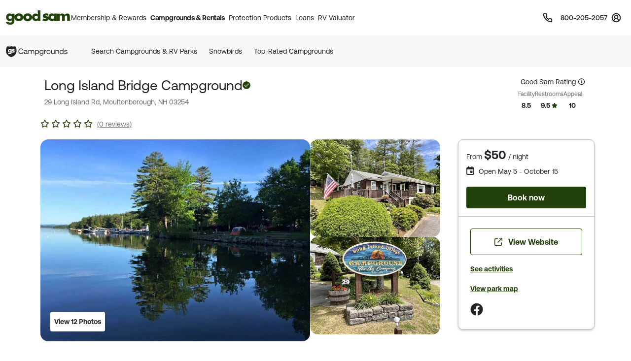

--- FILE ---
content_type: text/html; charset=UTF-8
request_url: https://www.goodsam.com/campgrounds-rv-parks/new-hampshire/moultonborough/long-island-bridge-campground-780002594
body_size: 49896
content:
<!DOCTYPE html>
<html lang="en-US">
<head>

    <script type="text/javascript" src="/ruxitagentjs_ICA7NQVfhqrux_10327251022105625.js" data-dtconfig="rid=RID_751244682|rpid=-1084030972|domain=goodsam.com|reportUrl=/rb_bf54500tfu|app=f401e60bc3993b3d|owasp=1|featureHash=ICA7NQVfhqrux|msl=153600|srsr=5000|rdnt=1|uxrgce=1|cuc=ecxayi5o|srms=2,1,0,0%2Ftextarea%2Cinput%2Cselect%2Coption;0%2Fdatalist;0%2Fform%20button;0%2F%5Bdata-dtrum-input%5D;0%2F.data-dtrum-input;1%2F%5Edata%28%28%5C-.%2B%24%29%7C%24%29|mel=100000|expw=1|dpvc=1|md=mdcc1=cattntv_mstore_email|lastModification=1768405406441|postfix=ecxayi5o|tp=500,50,0|srbbv=2|agentUri=/ruxitagentjs_ICA7NQVfhqrux_10327251022105625.js"></script><style>
    /* Securiti Overrides */
    .cc-window.cc-banner .cc-message p,
    .cc-window.cc-banner .cc-message-container a,
    .cc-window.cc-banner p a,
    #securitiCmpCookiePrefBtn.cc-link.cmp-pref-link {
        font-family: "Aeonik", sans-serif !important;
        font-size: 14px !important;
        line-height: 20px !important;
        color: #232323 !important;
    }
    #securitiCmpCookiePrefBtn.cc-link.cmp-pref-link {
        font-weight: 500 !important;
    }
    .cc-window.cc-banner .cc-message-container .cc-link span {
        padding: 0 !important;
        margin: 0 !important;
    }
    .cc-color-override--153505327.cc-window {
        background-color: #fff !important;
    }
    .cc-window.cc-banner .cc-message-container p a span {
        color: #232323 !important;
    }
    .cc-window.cc-banner .cc-btn:hover {
        text-decoration: none !important;
    }
    .cc-window.cc-banner .cc-btn.cc-dismiss.cc-btn-format,
    .cmp-body .cmp-modal__footer .cmp-save-btn,
    .cc-btn,
    a.cc-btn.cc-dismiss.cc-link-format {
        font-family: "Aeonik", sans-serif !important;
        font-size: 14px !important;
        line-height: 20px !important;
        font-weight: 500 !important;
        border-radius: 6px !important;
    }
    .cc-btn.cc-dismiss.cc-btn-format,
    .cc-btn.cc-dismiss.cc-btn-format:hover,
    .cc-btn.cc-dismiss.cc-btn-format:active {
        background-color: #23410A !important;
    }
    .cc-link {
        font-weight: 400 !important;
        text-decoration: underline !important;
        text-underline-offset: 3px !important;
    }
    .cmp-body :focus, .cmp-body :focus-visible, .cc-window :focus, .cc-window :focus-visible, .cc-window.cc-banner :focus, .cc-window.cc-banner :focus-visible {
        outline: 0 !important;
    }
    .cc-link:hover {
        text-decoration: none !important;
    }
    @media (max-width: 767px) {
        .cc-window .cc-message {
            margin-bottom: 0 !important;
        }
        .cc-window.cc-banner {
            width: 100% !important;
            box-shadow: none !important;
            border-radius: 0 !important;
            padding: 0px 16px !important;
            border: 1px solid #D1D1D1 !important;
        }
        a.cc-btn.cc-dismiss.cc-link-format {
            width: 100% !important;
        }
        .cc-window.cc-banner .cc-compliance {
            flex-direction: column !important;
            align-items: center !important;
            justify-content: center !important;
            padding: 0 0 24px 0 !important;
        }
        .cc-window.cc-banner .cc-btn,
        .cc-link.cmp-pref-link {
            margin: 0 !important;
        }
        .cc-window.cc-banner .cc-btn.cc-dismiss.cc-btn-format,
        a.cc-btn.cc-dismiss.cc-link-format {
            width: 100% !important;
            padding: 8px 16px !important;
            height: 40px !important;
            margin-bottom: 6px !important;
        }
    }
    .cc-link.cmp-pref-link {
        align-items: center !important;
    }
    .cc-link.cmp-pref-link span svg {
        display: none !important;
    }
    .cc-link.cmp-pref-link span:first-of-type {
        height: 16px;
        width: 16px;
        background-image: url("data:image/svg+xml,%3Csvg xmlns='http://www.w3.org/2000/svg' width='16' height='16' viewBox='0 0 16 16' fill='none'%3E%3Cpath d='M13.3327 4.66797H7.33268M9.33268 11.3346H3.33268M9.33268 11.3346C9.33268 12.4392 10.2281 13.3346 11.3327 13.3346C12.4373 13.3346 13.3327 12.4392 13.3327 11.3346C13.3327 10.2301 12.4373 9.33464 11.3327 9.33464C10.2281 9.33464 9.33268 10.2301 9.33268 11.3346ZM6.66602 4.66797C6.66602 5.77254 5.77058 6.66797 4.66602 6.66797C3.56145 6.66797 2.66602 5.77254 2.66602 4.66797C2.66602 3.5634 3.56145 2.66797 4.66602 2.66797C5.77058 2.66797 6.66602 3.5634 6.66602 4.66797Z' stroke='%23232323' stroke-width='1.33' stroke-linecap='round' stroke-linejoin='round'/%3E%3C/svg%3E");
        background-repeat: no-repeat;
    }
</style>

            <script type="text/javascript" src="https://cdn.cwmkt.app/cwh-gcp-support-minified.js"></script>
        <script type="text/javascript" src="https://cdn-prod.securiti.ai/consent/auto_blocking/52afb928-62c5-40e9-bd72-3da78cf079fb/6d2ba03d-1f1a-420e-8bb6-e49835dfc82f.js"></script>
                        
    <meta charset="UTF-8">

    <title>    Long Island Bridge Campground - Moultonborough, New Hampshire campgrounds | Good Sam Campgrounds & RV Parks
</title>

        <meta name="title" content="Long Island Bridge Campground - Moultonborough, New Hampshire campgrounds | Good Sam Campgrounds & RV Parks">
    
        <meta name="description" content="Long Island Bridge Campground, Moultonborough, New Hampshire. Check for ratings on facilities, restrooms, and appeal. Save 10% on Good Sam Campgrounds & RV Parks">
    
    
    <link rel='canonical' href='https://www.goodsam.com/campgrounds-rv-parks/new-hampshire/moultonborough/long-island-bridge-campground-780002594' />

    
    <!-- Segment Initial Code base gsc-->
    <script>
        let domain = "goodsam"
        let apiKey = "4TyHSZwnWoO4CBkOhmd6kdoGvy6NELha"
    </script>

    <script src="/build/runtime.1567d6b0.js" defer></script><script src="/build/4692.268540b1.js" defer></script><script src="/build/6518.efe5089d.js" defer></script><script src="/build/8707.9359a219.js" defer></script><script src="/build/5549.6e1ceec6.js" defer></script><script src="/build/2753.6ce5f7c3.js" defer></script><script src="/build/gs-segment-main.4fdde05f.js" defer></script>

    <link rel="icon" href="https://images.goodsam.com/goodsams.com/rebrand-favicon.ico">

    <meta name="viewport" content="width=device-width, initial-scale=1.0">
    <!-- This make sence for mobile browsers. It means, that content has been optimized for mobile browsers -->
    <meta name="HandheldFriendly" content="true">
    <meta name="msvalidate.01" content="E3E5CE6858EF0229265A304584C1BF6A" />
    <meta content="IE=edge" http-equiv="X-UA-Compatible">

            <link href='https://fonts.googleapis.com/css?family=Montserrat:200,300,400,500,600,700,900&display=swap' rel='stylesheet' type='text/css'>
        <link href="https://fonts.googleapis.com/css2?family=Lato:wght@400;700&display=swap" rel="stylesheet">
    <link rel="stylesheet" href="https://www.goodsam.com/css/modal.css?v=20180818"/>

    <style>
        /* overrides */
        #pageContent a h2 i.fa {
            -webkit-text-stroke: 4px white;
        }
        .widget-list {
            margin-bottom: 0;
        }
        .modal-content {
            width: 50%;
        }
        /*.modal-backdrop {
            z-index: 0;
        }*/
        #gsUsaToggle h2 {
            margin-bottom: 20px;
        }

        /******************/
        #canadaLabel {
            display: none;
            position: absolute;
            width: 100%;
        }
        .mapContainer {
            width: 100%
        }
        .mapContainer#usmap {
            margin: 0 auto;
        }
        #usmap {
            margin: auto;
            text-align:center;
            border: 0px solid #000;
            width: 1000px;
            height: 600px;
        }

        @media (max-width: 991px) {
            .widget-list li:last-child {
                border-bottom: 1px solid #ccc;
            }
            #gsUsaToggle div {
                border-top: 1px solid #ccc;
                border-bottom: 1px solid #ccc;
            }
        }

    </style>

        <link rel="stylesheet" href="/build/9461.5f21add2.css"><link rel="stylesheet" href="/build/4953.6f614fc3.css"><link rel="stylesheet" href="/build/525.62961323.css"><link rel="stylesheet" href="/build/goodsam.388984b4.css">
    
        <link rel="stylesheet" href="/build/campground-page.25849490.css">
    <link rel="stylesheet" href="//cdn.jsdelivr.net/npm/vanillajs-datepicker@1.1.4/dist/css/datepicker.min.css">

            <script src="/build/5440.33e55192.js" defer></script><script src="/build/8054.2ec0f81d.js" defer></script><script src="/build/9757.4cd00630.js" defer></script><script src="/build/7680.5b99b337.js" defer></script><script src="/build/9434.5ffdef92.js" defer></script><script src="/build/goodsam.9b4a1fa2.js" defer></script>

        <script src="https://ajax.googleapis.com/ajax/libs/jquery/3.7.1/jquery.min.js"></script>
        <script src="https://code.jquery.com/ui/1.14.0/jquery-ui.min.js"></script>
        <script>
            window.FontAwesomeConfig = {
                searchPseudoElements: true
            }
        </script>
        <script src="https://kit.fontawesome.com/511b2b5f16.js" crossorigin="anonymous"></script>

        <!-- BEGIN bs/popper from base -->
        <!--
                <script src="https://cdn.jsdelivr.net/npm/@popperjs/core@2.10.2/dist/umd/popper.min.js" integrity="sha384-7+zCNj/IqJ95wo16oMtfsKbZ9ccEh31eOz1HGyDuCQ6wgnyJNSYdrPa03rtR1zdB" crossorigin="anonymous"></script>
                <script src="https://cdn.jsdelivr.net/npm/bootstrap@5.1.3/dist/js/bootstrap.min.js" integrity="sha384-QJHtvGhmr9XOIpI6YVutG+2QOK9T+ZnN4kzFN1RtK3zEFEIsxhlmWl5/YESvpZ13" crossorigin="anonymous"></script>
        -->
        <!-- END bs/popper from base -->
                        
        
        <script>
        var AR = {name: 'AR',descr: 'Arkansas',url: 'arkansasgoodsams.org'}
        var CN = {name: 'CN',descr: 'California - Northern',url: 'norcalgoodsam.org'}
        var CS = {name: 'CS',descr: 'California - Southern',url: 'socalgoodsam.org'}
        var CO = {name: 'CO',descr: 'Colorado',url: 'coloradogoodsam.org'}
        var DE = {name: 'DE',descr: 'Delaware',url: 'www.facebook.com/DelawareGoodSamClub/'}
        var FL = {name: 'FL',descr: 'Florida',url: 'goodsams-florida.org'}
        var GA = {name: 'GA',descr: 'Georgia',url: 'www.georgiagoodsam.org'}
        var ID = {name: 'ID',descr: 'Idaho',url: 'idahogoodsam.org'}
        var IL = {name: 'IL',descr: 'Illinois',url: 'illinoisgoodsam.org'}
        var IA = {name: 'IA',descr: 'Iowa',url: 'iowagoodsam.com'}
        var KS = {name: 'KS',descr: 'Kansas',url: 'kansasgoodsams.org'}
        var KY = {name: 'KY',descr: 'Kentucky',url: 'kentuckygoodsam.com'}
        var MD = {name: 'MD',descr: 'Maryland',url: 'www.marylandgoodsam.org'}
        var MA = {name: 'MA',descr: 'Massachusetts',url: 'www.massgoodsam.com'}
        var MI = {name: 'MI',descr: 'Michigan',url: 'michigangoodsam.org'}
        var MN = {name: 'MN',descr: 'Minnesota',url: 'www.mngoodsamclub.com'}
        var MO = {name: 'MO',descr: 'Missouri',url: 'www.missourigoodsam.com'}
        var MT = {name: 'MT',descr: 'Montana',url: 'www.montanagoodsam.com'}
        var NE = {name: 'NE',descr: 'Nebraska',url: 'nebraskagoodsams.com'}
        var NV = {name: 'NV',descr: 'Nevada',url: 'nevadagoodsam.com'}
        var NY = {name: 'NY',descr: 'New York',url: 'newyorkgoodsam.com'}
        var NC = {name: 'NC',descr: 'North Carolina',url: 'www.facebook.com/groups/709312045815554'}
        var ND = {name: 'ND',descr: 'North Dakota',url: 'ndgoodsam.webs.com'}
        var OH = {name: 'OH',descr: 'Ohio',url: 'ohiogoodsam.com'}
        var OK = {name: 'OK',descr: 'Oklahoma',url: 'oklahomagoodsams.com'}
        var OR = {name: 'OR',descr: 'Oregon',url: 'oregongoodsam.org'}
        var PA = {name: 'PA',descr: 'Pennsylvania',url: 'pagoodsam.com/'}
        var RI = {name: 'RI',descr: 'Rhode Island',url: 'rhodeislandgoodsam.com'}
        var SC = {name: 'SC',descr: 'South Carolina',url: 'scgoodsam.com'}
        var TN = {name: 'TN',descr: 'Tennessee',url: 'tenngoodsam.org'}
        var TX = {name: 'TX',descr: 'Texas',url: 'texasgoodsam.com/'}
        var UT = {name: 'UT',descr: 'Utah',url: 'utahgoodsam.org'}
        var WA = {name: 'WA',descr: 'Washington',url: 'washingtonstategoodsams.com'}
        var WV = {name: 'WV',descr: 'West Virginia',url: 'www.facebook.com/groups/49797321395'}
        var CA = {name: '',url: ''}
        </script>

        
    
        <!-- Start VWO Async SmartCode -->
    <link rel="preconnect" href="https://dev.visualwebsiteoptimizer.com" />
    <script type='text/javascript' id='vwoCode'>
    window._vwo_code || (function() {
    var account_id=768475,
    version=2.1,
    settings_tolerance=2000,
    hide_element='body',
    hide_element_style = 'opacity:0 !important;filter:alpha(opacity=0) !important;background:none !important',
    /* DO NOT EDIT BELOW THIS LINE */
    f=false,w=window,d=document,v=d.querySelector('#vwoCode'),cK='_vwo_'+account_id+'_settings',cc={};try{var c=JSON.parse(localStorage.getItem('_vwo_'+account_id+'_config'));cc=c&&typeof c==='object'?c:{}}catch(e){}var stT=cc.stT==='session'?w.sessionStorage:w.localStorage;code={use_existing_jquery:function(){return typeof use_existing_jquery!=='undefined'?use_existing_jquery:undefined},library_tolerance:function(){return typeof library_tolerance!=='undefined'?library_tolerance:undefined},settings_tolerance:function(){return cc.sT||settings_tolerance},hide_element_style:function(){return'{'+(cc.hES||hide_element_style)+'}'},hide_element:function(){if(performance.getEntriesByName('first-contentful-paint')[0]){return''}return typeof cc.hE==='string'?cc.hE:hide_element},getVersion:function(){return version},finish:function(e){if(!f){f=true;var t=d.getElementById('_vis_opt_path_hides');if(t)t.parentNode.removeChild(t);if(e)(new Image).src='https://dev.visualwebsiteoptimizer.com/ee.gif?a='+account_id+e}},finished:function(){return f},addScript:function(e){var t=d.createElement('script');t.type='text/javascript';if(e.src){t.src=e.src}else{t.text=e.text}d.getElementsByTagName('head')[0].appendChild(t)},load:function(e,t){var i=this.getSettings(),n=d.createElement('script'),r=this;t=t||{};if(i){n.textContent=i;d.getElementsByTagName('head')[0].appendChild(n);if(!w.VWO||VWO.caE){stT.removeItem(cK);r.load(e)}}else{var o=new XMLHttpRequest;o.open('GET',e,true);o.withCredentials=!t.dSC;o.responseType=t.responseType||'text';o.onload=function(){if(t.onloadCb){return t.onloadCb(o,e)}if(o.status===200){_vwo_code.addScript({text:o.responseText})}else{_vwo_code.finish('&e=loading_failure:'+e)}};o.onerror=function(){if(t.onerrorCb){return t.onerrorCb(e)}_vwo_code.finish('&e=loading_failure:'+e)};o.send()}},getSettings:function(){try{var e=stT.getItem(cK);if(!e){return}e=JSON.parse(e);if(Date.now()>e.e){stT.removeItem(cK);return}return e.s}catch(e){return}},init:function(){if(d.URL.indexOf('__vwo_disable__')>-1)return;var e=this.settings_tolerance();w._vwo_settings_timer=setTimeout(function(){_vwo_code.finish();stT.removeItem(cK)},e);var t;if(this.hide_element()!=='body'){t=d.createElement('style');var i=this.hide_element(),n=i?i+this.hide_element_style():'',r=d.getElementsByTagName('head')[0];t.setAttribute('id','_vis_opt_path_hides');v&&t.setAttribute('nonce',v.nonce);t.setAttribute('type','text/css');if(t.styleSheet)t.styleSheet.cssText=n;else t.appendChild(d.createTextNode(n));r.appendChild(t)}else{t=d.getElementsByTagName('head')[0];var n=d.createElement('div');n.style.cssText='z-index: 2147483647 !important;position: fixed !important;left: 0 !important;top: 0 !important;width: 100% !important;height: 100% !important;background: white !important;';n.setAttribute('id','_vis_opt_path_hides');n.classList.add('_vis_hide_layer');t.parentNode.insertBefore(n,t.nextSibling)}var o='https://dev.visualwebsiteoptimizer.com/j.php?a='+account_id+'&u='+encodeURIComponent(d.URL)+'&vn='+version;if(w.location.search.indexOf('_vwo_xhr')!==-1){this.addScript({src:o})}else{this.load(o+'&x=true')}}};w._vwo_code=code;code.init();})();
    </script>
    <!-- End VWO Async SmartCode -->
</head>
<body data-controller="campgrounds-rv-parks-search" data-action="click->campgrounds-rv-parks-search#enableScroll">
        



                        <script src="/build/google-places-search.9ae8e3aa.js" defer></script>
            <script defer src="https://maps.googleapis.com/maps/api/js?key=AIzaSyD7uaz4pYhzsdFv7RHTS84LSKjg2odysOM&libraries=places&callback=initAutocomplete"></script>

                                                            
    

<script>
    $(document).ready(function() {
        if (""){
            $(".renew-bar").css("display","block");
        }else{
            $(".join-bar").css("display","block");
        }

        $('.global-search').click(function(event){
            event.stopPropagation();
        });
    });
</script>


    <header class="global-header sticky-top" data-controller="global-header" data-action="DOMContentLoaded@document->global-header#getCurrentPath DOMContentLoaded@document->global-header#setActiveNavItem">
    
        <style>
    .topnav span {
        font-size: 0.75rem;       /* was 12px → 0.75rem */
        line-height: 1;           /* was 12px → unitless for scalable line-height */
        font-weight: 600;
        color: #474342;
        text-decoration: none;
    }
</style>


<nav class="global-rb navbar navbar-expand-lg navbar-light" data-global-header-target="mainHeader">
    <div class="container-fluid">
        <div class="container jumbo">
            <div class="collapse navbar-collapse nav-wrap" id="navbar-content">
                <ul class="navbar-nav">
                    <li class="nav-item">
                        <a href="https://www.goodsam.com/">
                            <img class="logo" src="//images.goodsam.com/goodsam.com/rebrand/rb-logo-v2.svg" alt="Good Sam logo">
                        </a>
                    </li>
                    <li class="nav-item dropdown desktop-nav">
                        <a
                            class="headerClick nav-link dropdown-toggle "
                            href="#"
                            role="button"
                            tabindex="0"
                            aria-expanded="false"
                            aria-controls="membershipRewardsMenu"
                            data-bs-toggle="dropdown"
                            data-bs-hover="dropdown"
                            data-text="Membership &amp; Rewards"
                        >
                            Membership &amp; Rewards
                        </a>
                        <div class="dropdown-menu rewards-menu">
                            <div class="rewards-top">
                                <div class="rewards-heading">
                                    <ul class="mt-0">
                                        <li class="col-desc">
                                            <div>
                                                <a class="headerClick dropdown-item" href="https://www.goodsam.com/rewards" title="Learn more about Good Sam's Rewards program">Rewards Program</a>
                                            </div>
                                        </li>
                                        <li><a class="dropdown-item headerClick tdu" href="https://www.goodsam.com/rewards/benefits">Benefits</a></li>
                                        <li><a class="dropdown-item headerClick tdu" href="https://www.goodsam.com/rewards/how-points-work">How Points Work</a></li>
                                    </ul>
                                </div>
                            </div>
                            <div class="rewards-bottom">
                                <ul>
                                    <li class="col-desc mb-0">
                                        <div>
                                            <a class="headerClick dropdown-item" href="https://www.goodsam.com/club" title="Learn more about Good Sam Memberships">Membership Overview</a>
                                        </div>
                                    </li>
                                    <li><a class="dropdown-item headerClick tdu" href="https://www.goodsam.com/checkout">Join Now</a></li>
                                    <li class="half-spacer"></li>
                                    <li class="col-desc">
                                        <div>
                                            <a class="headerClick dropdown-item" href="https://www.goodsam.com/creditcard" title="Learn more about Good Sam Credit Cards">Good Sam Credit Card</a>
                                        </div>
                                    </li>
                                    <li><a class="dropdown-item headerClick tdu" href="https://www.goodsam.com/creditcard">Apply Today</a></li>
                                    <li class="half-spacer"></li>
                                    <li class="col-desc">
                                        <div>
                                            <a class="headerClick dropdown-item" href="https://community.goodsam.com" target="_blank" title="Visit Good Sam Community">Community</a>
                                        </div>
                                    </li>
                                    <li><a class="dropdown-item headerClick tdu" href="https://community.goodsam.com/category/TRAVELCENTER" target="_blank">Groups</a></li>
                                    <li class="mb-0"><a class="dropdown-item headerClick tdu" href="https://community.goodsam.com/category/RVTalk" target="_blank">Everything RV</a></li>
                                </ul>
                            </div>
                        </div>
                    </li>

                    <li class="nav-item dropdown desktop-nav">
                        <a
                            href="#"
                            class="nav-link dropdown-toggle headerClick active"
                            role="button"
                            tabindex="0"
                            aria-expanded="false"
                            aria-controls="campgroundsMenu"
                            data-bs-toggle="dropdown"
                            data-bs-hover="dropdown"
                            title="Campgrounds & Rentals"
                        >
                            Campgrounds &amp; Rentals
                        </a>
                        <div class="dropdown-menu campgrounds-menu">
                            <ul>
                                <li class="col-desc">
                                    <div>
                                        <a class="headerClick dropdown-item" href="https://www.goodsam.com/campgrounds-rv-parks" title="Learn more about Good Sam Campgrounds">Campgrounds &amp; RV Parks</a>
                                    </div>
                                </li>
                                <li><a class="dropdown-item headerClick tdu" href="https://www.goodsam.com/campgrounds-rv-parks/snowbird">Snowbirds</a></li>
                                <li><a class="dropdown-item headerClick tdu" href="https://www.goodsam.com/campgrounds-rv-parks/top-rated">Top-Rated Campgrounds</a></li>
                                <li class="mb-0"><a class="dropdown-item headerClick tdu" href="https://www.goodsam.com/campgrounds-rv-parks">Book Now</a></li>
                            </ul>

                            <div class="vertical-divider"></div>

                            <ul>
                                <li class="col-desc">
                                    <div>
                                        <a class="headerClick dropdown-item" href="https://www.rvrentals.com/" target="_blank" title="Learn more about RV Rentals">RV Rentals</a>
                                    </div>
                                </li>
                                <li><a class="dropdown-item headerClick tdu" href="https://www.rvrentals.com/" target="_blank">Rent an RV</a></li>
                                <li><a class="dropdown-item headerClick tdu" href="https://www.rvrentals.com/list-your-rv" target="_blank">List an RV</a></li>
                            </ul>
                        </div>
                    </li>

                    <li class="nav-item dropdown desktop-nav">
                        <a
                            href="#"
                            class="nav-link dropdown-toggle headerClick "
                            role="button"
                            tabindex="0"
                            aria-expanded="false"
                            aria-controls="protectionMenu"
                            data-bs-toggle="dropdown"
                            data-bs-hover="dropdown"
                            title="Protection Products"
                        >
                            Protection Products
                        </a>
                        <div class="dropdown-menu protection-menu">
                            <ul class="protection-one">
                                <li class="col-heading">
                                    <a class="headerClick dropdown-item" href="https://www.goodsam.com/emergency-products" title="Learn more about Good Sam's emergency products"><span>Emergency Products</span> <i class="fa-solid fa-chevron-right"></i></a>
                                </li>
                                <li class="col-desc">
                                    <div>
                                        <a class="headerClick dropdown-item" href="https://roadside.goodsam.com" title="Visit Roadside Assistance">Roadside Assistance</a>
                                    </div>
                                </li>
                                <li><a class="dropdown-item headerClick tdu" href="https://roadside.goodsam.com/compare-rv-plans">Find an RV Plan</a></li>
                                <li><a class="dropdown-item headerClick tdu" href="https://roadside.goodsam.com/compare-auto-plans">Find an Auto Plan</a></li>
                                <li><a class="dropdown-item headerClick tdu" href="https://roadside.goodsam.com/why-us">Why Us?</a></li>
                                <li class="mb-0"><a class="dropdown-item headerClick tdu" href="https://roadside.goodsam.com/findaplan/auto-rv-coverage/">Join Now</a></li>
                                <li class="spacer"></li>
                                <li class="col-desc">
                                    <div>
                                        <a class="headerClick dropdown-item" href="https://travelassist.goodsam.com" title="Visit TravelAssist">TravelAssist</a>
                                    </div>
                                </li>
                                <li><a class="dropdown-item headerClick tdu" href="https://travelassist.goodsam.com/findaplan">Find a Plan</a></li>
                                <li><a class="dropdown-item headerClick tdu" href="https://travelassist.goodsam.com/plan-benefits">Plan benefits</a></li>
                                <li><a class="dropdown-item headerClick tdu" href="https://travelassist.goodsam.com/compare">Compare</a></li>
                                <li class="mb-0"><a class="dropdown-item headerClick tdu" href="https://travelassist.goodsam.com/checkout">Join Now</a></li>
                                <li class="spacer"></li>
                                <li class="col-desc">
                                    <div>
                                        <a class="headerClick dropdown-item" href="https://waterrescue.goodsam.com" title="Visit Water Rescue">Water Rescue</a>
                                    </div>
                                </li>
                                <li class="mb-0"><a class="dropdown-item headerClick tdu" href="https://waterrescue.goodsam.com/checkout">Join Now</a></li>
                            </ul>

                            <div class="vertical-divider"></div>

                            <ul class="protection-two">
                                <li class="col-heading">
                                    <a class="headerClick dropdown-item" href="https://www.goodsam.com/financial-protection" title="Learn more about Good Sam's financial protection programs"><span>Financial Protection Products</span> <i class="fa-solid fa-chevron-right"></i></a>
                                </li>
                                <li class="col-desc">
                                    <div>
                                        <a class="headerClick dropdown-item" href="https://www.goodsamesp.com/">Extended Service Plan</a>
                                    </div>
                                </li>
                                <li><a class="dropdown-item headerClick tdu" href="https://www.goodsamesp.com/rv-extended-warranty/">Coverage</a></li>
                                <li><a class="dropdown-item headerClick tdu" href="https://www.goodsamesp.com/benefits-extended-service/">Benefits</a></li>
                                <li><a class="dropdown-item headerClick tdu" href="https://www.goodsamesp.com/claims/">Claims</a></li>
                                <li class="spacer"></li>
                                <li class="col-desc">
                                    <div>
                                        <a class="headerClick dropdown-item" href="https://www.goodsam.com/insurance">Insurance</a>
                                    </div>
                                </li>
                                <li><a class="dropdown-item headerClick tdu" href="https://www.goodsamrvinsurance.com/?mc=WW" target="_blank">RV/Auto/Boat Insurance</a></li>
                                <li><a class="dropdown-item headerClick tdu" href="https://www.goodsamrvinsurance.com/other-insurance-products?mc=ww" target="_blank">Homeowners/Renters Insurance</a></li>
                                <li><a class="dropdown-item headerClick tdu" href="https://www.goodsamrvinsurance.com/other-insurance-products?mc=ww" target="_blank">Motorcycle Insurance</a></li>
                                <li><a class="dropdown-item headerClick tdu" href="https://www.gscinsurance.com/" target="_blank">Life & Health Insurance</a></li>
                                <li class="mb-0"><a class="dropdown-item headerClick tdu" href="https://petinsurance.goodsam.com/" target="_blank">Pet Insurance</a></li>
                            </ul>

                            <div class="vertical-divider"></div>

                            <ul class="protection-three">
                                <li class="col-heading">
                                    <a class="headerClick dropdown-item" href="https://www.goodsam.com/tire-maintenance" title="Learn more about Good Sam's tire and maintenance programs"><span>Tire &amp; Maintenance Products</span> <i class="fa-solid fa-chevron-right"></i></a>
                                </li>
                                <li class="col-desc mb-0">
                                    <div>
                                        <a class="headerClick dropdown-item" href="https://tireandwheel.goodsam.com/" target="_blank" title="Visit Tire and Wheel Protection">Tire &amp; Wheel Protection</a>
                                    </div>
                                </li>
                                <li class="mb-0"><a class="dropdown-item headerClick tdu" href="https://tireandwheel.goodsam.com/checkout">Join Now</a></li>
                                <li class="half-spacer"></li>
                                <li class="col-desc">
                                    <div>
                                        <a class="headerClick dropdown-item" href="https://tires.goodsam.com/" target="_blank" title="Visit Tire Sales">Tire Sales</a>
                                    </div>
                                </li>
                            </ul>
                        </div>
                    </li>

                    <li class="nav-item dropdown desktop-nav">
                        <a
                            href="#"
                            class="nav-link dropdown-toggle headerClick "
                            role="button"
                            tabindex="0"
                            aria-expanded="false"
                            aria-controls="financeMenu"
                            data-bs-toggle="dropdown"
                            data-bs-hover="dropdown"
                            title="Loans"
                        >
                            Loans
                        </a>
                        <div class="dropdown-menu finance-menu">
                            <ul>
                                <li class="col-desc">
                                    <div>
                                        <a class="headerClick dropdown-item" href="https://loans.goodsam.com/rv?purpose=RV&type=&source=102570&subsource=10&keycode=LinkFromGoodSamWebsite&promocode=601&member=&rqid=&sfid=&repid=RARV&utm_id=600&utm_source=GoodSam&utm_campaign=GoodSamWebsiteLink&utm_term=&utm_content=&gclid=&gclsrc=&_gl=1*1tx12ex*_ga*MTU5NzU0NTU2Ni4xNzA3NzYzODI0*_ga_9EQ0S1W9FR*MTcwNzgyOTM2Ny40LjEuMTcwNzgyOTczMi4xNy4wLjA." title="Visit Finance Center">Loans</a>
                                    </div>
                                </li>
                                <li><a class="dropdown-item headerClick tdu" href="https://loans.goodsam.com/rv?purpose=RV&type=&source=102570&subsource=10&keycode=LinkFromGoodSamWebsite&promocode=601&member=&rqid=&sfid=&repid=RARV&utm_id=600&utm_source=GoodSam&utm_campaign=GoodSamWebsiteLink&utm_term=&utm_content=&gclid=&gclsrc=&_gl=1*1tx12ex*_ga*MTU5NzU0NTU2Ni4xNzA3NzYzODI0*_ga_9EQ0S1W9FR*MTcwNzgyOTM2Ny40LjEuMTcwNzgyOTczMi4xNy4wLjA.">RV loans</a></li>
                                <li><a class="dropdown-item headerClick tdu" href="https://loans.goodsam.com/boat?purpose=RV&type=&source=102570&subsource=10&keycode=LinkFromGoodSamWebsite&promocode=601&member=&rqid=&sfid=&repid=RARV&utm_id=600&utm_source=GoodSam&utm_campaign=GoodSamWebsiteLink&utm_term=&utm_content=&gclid=&gclsrc=&_gl=1*1tx12ex*_ga*MTU5NzU0NTU2Ni4xNzA3NzYzODI0*_ga_9EQ0S1W9FR*MTcwNzgyOTM2Ny40LjEuMTcwNzgyOTczMi4xNy4wLjA.">Boat loans</a></li>
                                <li><a class="dropdown-item headerClick tdu" href="https://loans.goodsam.com/unsecured?purpose=RV&type=&source=102570&subsource=10&keycode=LinkFromGoodSamWebsite&promocode=601&member=&rqid=&sfid=&repid=RARV&utm_id=600&utm_source=GoodSam&utm_campaign=GoodSamWebsiteLink&utm_term=&utm_content=&gclid=&gclsrc=&_gl=1*1tx12ex*_ga*MTU5NzU0NTU2Ni4xNzA3NzYzODI0*_ga_9EQ0S1W9FR*MTcwNzgyOTM2Ny40LjEuMTcwNzgyOTczMi4xNy4wLjA.">Unsecured loans</a></li>
                                <li><a class="dropdown-item headerClick tdu" href="https://loans.goodsam.com/calculator?purpose=RV&type=&source=102570&subsource=10&keycode=LinkFromGoodSamWebsite&promocode=601&member=&rqid=&sfid=&repid=RARV&utm_id=600&utm_source=GoodSam&utm_campaign=GoodSamWebsiteLink&utm_term=&utm_content=&gclid=&gclsrc=&_gl=1*1tx12ex*_ga*MTU5NzU0NTU2Ni4xNzA3NzYzODI0*_ga_9EQ0S1W9FR*MTcwNzgyOTM2Ny40LjEuMTcwNzgyOTczMi4xNy4wLjA.">Loan Calculator</a></li>
                                <li><a class="dropdown-item headerClick tdu" href="https://loans.goodsam.com/apply?source=102565&">Apply for a loan</a></li>
                            </ul>
                        </div>
                    </li>

                    <li class="nav-item desktop-nav">
                        <a class="nav-link headerClick" href="https://www.goodsam.com/valueplus/">
                            RV Valuator
                        </a>
                    </li>
                </ul>

                <div class="extra-links">
                    <a class="headerClick phoneLink" href="tel:800-205-2057" title="800-205-2057">
                        <svg xmlns="http://www.w3.org/2000/svg" width="20" height="20" viewBox="0 0 20 20" fill="none" role="img" aria-labelledby="header-phone-svg-title">
    <title id="header-phone-svg-title">Call Customer Support</title>
    <g clip-path="url(#clip0_6938_1645)">
    <path d="M18.3332 14.0999V16.5999C18.3341 16.832 18.2866 17.0617 18.1936 17.2744C18.1006 17.487 17.9643 17.6779 17.7933 17.8348C17.6222 17.9917 17.4203 18.1112 17.2005 18.1855C16.9806 18.2599 16.7477 18.2875 16.5165 18.2666C13.9522 17.988 11.489 17.1117 9.32486 15.7083C7.31139 14.4288 5.60431 12.7217 4.32486 10.7083C2.91651 8.53426 2.04007 6.05908 1.76653 3.48325C1.7457 3.25281 1.77309 3.02055 1.84695 2.80127C1.9208 2.58199 2.03951 2.38049 2.1955 2.2096C2.3515 2.03871 2.54137 1.90218 2.75302 1.80869C2.96468 1.7152 3.19348 1.6668 3.42486 1.66658H5.92486C6.32928 1.6626 6.72136 1.80582 7.028 2.06953C7.33464 2.33324 7.53493 2.69946 7.59153 3.09992C7.69705 3.89997 7.89274 4.68552 8.17486 5.44158C8.28698 5.73985 8.31125 6.06401 8.24478 6.37565C8.17832 6.68729 8.02392 6.97334 7.79986 7.19992L6.74153 8.25825C7.92783 10.3445 9.65524 12.072 11.7415 13.2583L12.7999 12.1999C13.0264 11.9759 13.3125 11.8215 13.6241 11.755C13.9358 11.6885 14.2599 11.7128 14.5582 11.8249C15.3143 12.107 16.0998 12.3027 16.8999 12.4083C17.3047 12.4654 17.6744 12.6693 17.9386 12.9812C18.2029 13.2931 18.3433 13.6912 18.3332 14.0999Z" stroke="#232323" stroke-width="2" stroke-linecap="round" stroke-linejoin="round"/>
    </g>
    <defs>
    <clipPath id="clip0_6938_1645">
        <rect width="20" height="20" fill="white"/>
    </clipPath>
    </defs>
</svg>                        <span class="link-text ml-8 fw-600">800-205-2057</span>
                    </a>
                    <div class="dropdown acct-dropdown"
                         data-controller="garage-notifications"
                         data-garage-notifications-endpoint-value="/oAuth/user/garage/notification">
                                                    <a class="btn btn-secondary dropdown-toggle headerClick" title="Sign In" href="/signin?auth-success-redirect=https://myaccount.goodsam.com/my-account">
                                <svg xmlns="http://www.w3.org/2000/svg" width="20" height="20" viewBox="0 0 20 20" fill="none" role="img" aria-labelledby="header-user-svg-title">
    <title id="header-user-svg-title">Go to My Account</title>
    <g clip-path="url(#clip0_6938_1650)">
        <path d="M14.9998 16.6667C14.9998 15.3407 14.4731 14.0689 13.5354 13.1312C12.5977 12.1935 11.3259 11.6667 9.99984 11.6667M9.99984 11.6667C8.67376 11.6667 7.40199 12.1935 6.4643 13.1312C5.52662 14.0689 4.99984 15.3407 4.99984 16.6667M9.99984 11.6667C11.8408 11.6667 13.3332 10.1744 13.3332 8.33342C13.3332 6.49247 11.8408 5.00008 9.99984 5.00008C8.15889 5.00008 6.6665 6.49247 6.6665 8.33342C6.6665 10.1744 8.15889 11.6667 9.99984 11.6667ZM18.3332 10.0001C18.3332 14.6025 14.6022 18.3334 9.99984 18.3334C5.39746 18.3334 1.6665 14.6025 1.6665 10.0001C1.6665 5.39771 5.39746 1.66675 9.99984 1.66675C14.6022 1.66675 18.3332 5.39771 18.3332 10.0001Z" stroke="#232323" stroke-width="2" stroke-linecap="round" stroke-linejoin="round"/>
    </g>
    <defs>
        <clipPath id="clip0_6938_1650">
        <rect width="20" height="20" fill="white"/>
        </clipPath>
    </defs>
</svg>                                <span class="visually-hidden">Sign In</span>
                            </a>
                        
                                                                                                 </div>

                    <a class="nav-toggler" data-bs-toggle="offcanvas" href="#navCanvas" role="button" aria-controls="offcanvasExample">
                        <i class="fa-regular fa-bars"></i>
                    </a>
                </div>
            </div>
        </div>
    </div>
</nav>

<!-- Mobile Nav -->
<nav id="mobileMenu" class="mobile-navbar navbar-fixed-top">
    <!-- Mobile Nav Controls -->
    <div class="mobileNav" id="mobileMenu" data-global-header-target="mobileHeader">
        <div>
            <a class="headerClick" href="https://www.goodsam.com" title="Home">
                <img class="navLogo mobile-nav-logo" src="https://images.goodsam.com/logos/goodsam-logo-green.svg" alt="Good Sam logo">
            </a>
        </div>

        <div class="icons-wrap">
            <div id="phoneIconWrap" class="mobile-nav-float-left">
                <div id="phoneIcon">
                    <a href="tel:800-205-2057" title="800-205-2057" class="headerClick">
                        <svg xmlns="http://www.w3.org/2000/svg" width="20" height="20" viewBox="0 0 20 20" fill="none" role="img" aria-labelledby="header-phone-svg-title">
    <title id="header-phone-svg-title">Call Customer Support</title>
    <g clip-path="url(#clip0_6938_1645)">
    <path d="M18.3332 14.0999V16.5999C18.3341 16.832 18.2866 17.0617 18.1936 17.2744C18.1006 17.487 17.9643 17.6779 17.7933 17.8348C17.6222 17.9917 17.4203 18.1112 17.2005 18.1855C16.9806 18.2599 16.7477 18.2875 16.5165 18.2666C13.9522 17.988 11.489 17.1117 9.32486 15.7083C7.31139 14.4288 5.60431 12.7217 4.32486 10.7083C2.91651 8.53426 2.04007 6.05908 1.76653 3.48325C1.7457 3.25281 1.77309 3.02055 1.84695 2.80127C1.9208 2.58199 2.03951 2.38049 2.1955 2.2096C2.3515 2.03871 2.54137 1.90218 2.75302 1.80869C2.96468 1.7152 3.19348 1.6668 3.42486 1.66658H5.92486C6.32928 1.6626 6.72136 1.80582 7.028 2.06953C7.33464 2.33324 7.53493 2.69946 7.59153 3.09992C7.69705 3.89997 7.89274 4.68552 8.17486 5.44158C8.28698 5.73985 8.31125 6.06401 8.24478 6.37565C8.17832 6.68729 8.02392 6.97334 7.79986 7.19992L6.74153 8.25825C7.92783 10.3445 9.65524 12.072 11.7415 13.2583L12.7999 12.1999C13.0264 11.9759 13.3125 11.8215 13.6241 11.755C13.9358 11.6885 14.2599 11.7128 14.5582 11.8249C15.3143 12.107 16.0998 12.3027 16.8999 12.4083C17.3047 12.4654 17.6744 12.6693 17.9386 12.9812C18.2029 13.2931 18.3433 13.6912 18.3332 14.0999Z" stroke="#232323" stroke-width="2" stroke-linecap="round" stroke-linejoin="round"/>
    </g>
    <defs>
    <clipPath id="clip0_6938_1645">
        <rect width="20" height="20" fill="white"/>
    </clipPath>
    </defs>
</svg>                    </a>
                </div>
            </div>

            <div id="accountIconWrap">
                                    <a class="headerClick" title="Sign In | Create Account" href="/signin?auth-success-redirect=https://myaccount.goodsam.com/my-account">
                        <svg xmlns="http://www.w3.org/2000/svg" width="20" height="20" viewBox="0 0 20 20" fill="none" role="img" aria-labelledby="header-user-svg-title">
    <title id="header-user-svg-title">Go to My Account</title>
    <g clip-path="url(#clip0_6938_1650)">
        <path d="M14.9998 16.6667C14.9998 15.3407 14.4731 14.0689 13.5354 13.1312C12.5977 12.1935 11.3259 11.6667 9.99984 11.6667M9.99984 11.6667C8.67376 11.6667 7.40199 12.1935 6.4643 13.1312C5.52662 14.0689 4.99984 15.3407 4.99984 16.6667M9.99984 11.6667C11.8408 11.6667 13.3332 10.1744 13.3332 8.33342C13.3332 6.49247 11.8408 5.00008 9.99984 5.00008C8.15889 5.00008 6.6665 6.49247 6.6665 8.33342C6.6665 10.1744 8.15889 11.6667 9.99984 11.6667ZM18.3332 10.0001C18.3332 14.6025 14.6022 18.3334 9.99984 18.3334C5.39746 18.3334 1.6665 14.6025 1.6665 10.0001C1.6665 5.39771 5.39746 1.66675 9.99984 1.66675C14.6022 1.66675 18.3332 5.39771 18.3332 10.0001Z" stroke="#232323" stroke-width="2" stroke-linecap="round" stroke-linejoin="round"/>
    </g>
    <defs>
        <clipPath id="clip0_6938_1650">
        <rect width="20" height="20" fill="white"/>
        </clipPath>
    </defs>
</svg>                        <span class="visually-hidden">Sign In | Create Account</span>
                    </a>
                            </div>

            <div id="toggleMobileNavIcon">
                <button id="globalMobileBtn" class="navbar-toggler navbar-toggler-icon" type="button" data-bs-toggle="offcanvas" data-bs-target="#navbarSupportedContent" aria-controls="navbarSupportedContent" aria-expanded="false" aria-label="Toggle"  data-action="click->global-header#setMobileActiveNav">
                    <span id="hamburgerIcon" data-global-header-target="hamburgerIcon"><svg xmlns="http://www.w3.org/2000/svg" width="24" height="24" viewBox="0 0 24 24" fill="none">
    <path fill-rule="evenodd" clip-rule="evenodd" d="M4 18H20C20.55 18 21 17.55 21 17C21 16.45 20.55 16 20 16H4C3.45 16 3 16.45 3 17C3 17.55 3.45 18 4 18ZM4 13H20C20.55 13 21 12.55 21 12C21 11.45 20.55 11 20 11H4C3.45 11 3 11.45 3 12C3 12.55 3.45 13 4 13ZM3 7C3 7.55 3.45 8 4 8H20C20.55 8 21 7.55 21 7C21 6.45 20.55 6 20 6H4C3.45 6 3 6.45 3 7Z" fill="#232323"/>
</svg></span>
                    <span id="closeIcon" data-global-header-target="closeIcon" style="display: none;"><svg xmlns="http://www.w3.org/2000/svg" width="24" height="24" viewBox="0 0 24 24" fill="none">
    <rect width="24" height="24" fill="none"/>
    <path fill-rule="evenodd" clip-rule="evenodd" d="M18.295 7.115C18.6844 6.72564 18.6844 6.09436 18.295 5.705C17.9056 5.31564 17.2744 5.31564 16.885 5.705L12 10.59L7.115 5.705C6.72564 5.31564 6.09436 5.31564 5.705 5.705C5.31564 6.09436 5.31564 6.72564 5.705 7.115L10.59 12L5.705 16.885C5.31564 17.2744 5.31564 17.9056 5.705 18.295C6.09436 18.6844 6.72564 18.6844 7.115 18.295L12 13.41L16.885 18.295C17.2744 18.6844 17.9056 18.6844 18.295 18.295C18.6844 17.9056 18.6844 17.2744 18.295 16.885L13.41 12L18.295 7.115Z" fill="#474342"/>
</svg>
</span>
                </button>
            </div>
        </div>
    </div>

    <!-- Mobile Account Main -->
    <div class="offcanvas offcanvas-end navbar-nav-scroll mobile-global" id="accountMenu" data-bs-scroll="true" data-bs-backdrop="true" data-action="show.bs.offcanvas->global-header#detectBsComponent hide.bs.offcanvas->global-header#detectBsComponent hidden.bs.offcanvas->global-header#detectBsComponent" tabindex="-1" aria-labelledby="accountMenu">

                    <div data-name="signed-out-links" class="account-dropdown-not-logged-in-mobile user-signed-out" aria-labelledby="Account Mobile Menu">
                <ul>
                    <li>
                        <a class="headerClick" title="Sign In | Create Account" href="/signin?auth-success-redirect=https://myaccount.goodsam.com/my-account">
                            <span class="visually-hidden">Sign In | Create Account</span>
                        </a>
                    </li>
                    <li>
                        <a class="headerClick" href="tel:800-205-2057" title="800-205-2057">
                            <span>800-205-2057</span>
                        </a>
                    </li>
                </ul>
            </div>
            </div>

    <!-- Mobile Nav Main -->
    <div class="offcanvas offcanvas-end navbar-nav-scroll mobile-global" id="navbarSupportedContent"
         data-bs-scroll="true" data-bs-backdrop="true"
         data-action="show.bs.offcanvas->global-header#detectBsComponent hide.bs.offcanvas->global-header#detectBsComponent hidden.bs.offcanvas->global-header#detectBsComponent"
         tabindex="-1" aria-labelledby="navbarSupportedContentLabel">

        <div id="MobileNavContentMain" data-global-header-target="MobileNavContentMain">
            <ul class="navbar-nav me-auto mb-2 mb-lg-0">

                <!-- Membership & Rewards Mobile -->
                <li class="nav-item">
                    <a href="mobileSub1" role="button" data-action="click->global-header#toggleNavCategory" data-global-header-nav="Membership" class="nav-link headerClick member-nav" title="Membership and Rewards" data-bs-toggle="collapse" data-bs-target="#mobileSub1" aria-controls="mobileSub1" aria-expanded="false" aria-label="Toggle Sub Menu">Membership &amp; Rewards</a>
                    <div class="collapse navbar-collapse bg-gray" id="mobileSub1">
                        <div class="mobile-nav-submenu-content">
                            <div class="col-xs-12 dropdown-pad shownav-margin">
                                <span id="ShowRewardsNav" role="button" data-global-header-business="Rewards" data-action="click->global-header#toggleNav keydown->global-header#toggleNavKeydown" class="mobile-nav-arrow-link" tabindex="0">
                                    <div class="nav-flex">
                                        <p class="text-center col-title">Rewards</p>
                                        <svg xmlns="http://www.w3.org/2000/svg" width="24" height="24" viewBox="0 0 24 24" fill="none">
    <path d="M8.6998 17.2998C8.51647 17.1165 8.4248 16.8831 8.4248 16.5998C8.4248 16.3165 8.51647 16.0831 8.6998 15.8998L12.5998 11.9998L8.6998 8.0998C8.51647 7.91647 8.4248 7.68314 8.4248 7.3998C8.4248 7.11647 8.51647 6.88314 8.6998 6.6998C8.88314 6.51647 9.11647 6.4248 9.3998 6.4248C9.68314 6.4248 9.91647 6.51647 10.0998 6.6998L14.6998 11.2998C14.7998 11.3998 14.8708 11.5081 14.9128 11.6248C14.9541 11.7415 14.9748 11.8665 14.9748 11.9998C14.9748 12.1331 14.9541 12.2581 14.9128 12.3748C14.8708 12.4915 14.7998 12.5998 14.6998 12.6998L10.0998 17.2998C9.91647 17.4831 9.68314 17.5748 9.3998 17.5748C9.11647 17.5748 8.88314 17.4831 8.6998 17.2998Z" fill="#212B36"/>
</svg>                                    </div>
                                </span>
                            </div>
                            <div class="col-xs-12 dropdown-pad shownav-margin">
                                <span id="ShowMembershipNav" role="button" data-global-header-business="Membership" data-action="click->global-header#toggleNav keydown->global-header#toggleNavKeydown" class="mobile-nav-arrow-link" tabindex="0">
                                    <div class="nav-flex">
                                        <div>
                                            <p class="col-title">Membership</p>
                                        </div>
                                         <svg xmlns="http://www.w3.org/2000/svg" width="24" height="24" viewBox="0 0 24 24" fill="none">
    <path d="M8.6998 17.2998C8.51647 17.1165 8.4248 16.8831 8.4248 16.5998C8.4248 16.3165 8.51647 16.0831 8.6998 15.8998L12.5998 11.9998L8.6998 8.0998C8.51647 7.91647 8.4248 7.68314 8.4248 7.3998C8.4248 7.11647 8.51647 6.88314 8.6998 6.6998C8.88314 6.51647 9.11647 6.4248 9.3998 6.4248C9.68314 6.4248 9.91647 6.51647 10.0998 6.6998L14.6998 11.2998C14.7998 11.3998 14.8708 11.5081 14.9128 11.6248C14.9541 11.7415 14.9748 11.8665 14.9748 11.9998C14.9748 12.1331 14.9541 12.2581 14.9128 12.3748C14.8708 12.4915 14.7998 12.5998 14.6998 12.6998L10.0998 17.2998C9.91647 17.4831 9.68314 17.5748 9.3998 17.5748C9.11647 17.5748 8.88314 17.4831 8.6998 17.2998Z" fill="#212B36"/>
</svg>                                    </div>
                                </span>
                            </div>
                            <div class="col-xs-12 dropdown-pad shownav-margin">
                                <span>
                                    <div class="nav-flex">
                                        <div>
                                            <a class="headerClick no-menu" href="https://goodsam.com/creditcard" title="Good Sam Credit Card">Credit Card</a>
                                        </div>
                                    </div>
                                </span>
                            </div>
                            <div class="col-xs-12 dropdown-pad shownav-margin">
                                <span id="ShowCommunityNav" role="button" data-global-header-business="Community" data-action="click->global-header#toggleNav keydown->global-header#toggleNavKeydown" class="mobile-nav-arrow-link" tabindex="0">
                                    <div class="nav-flex">
                                        <div>
                                            <p class="col-title">Community</p>
                                        </div>
                                         <svg xmlns="http://www.w3.org/2000/svg" width="24" height="24" viewBox="0 0 24 24" fill="none">
    <path d="M8.6998 17.2998C8.51647 17.1165 8.4248 16.8831 8.4248 16.5998C8.4248 16.3165 8.51647 16.0831 8.6998 15.8998L12.5998 11.9998L8.6998 8.0998C8.51647 7.91647 8.4248 7.68314 8.4248 7.3998C8.4248 7.11647 8.51647 6.88314 8.6998 6.6998C8.88314 6.51647 9.11647 6.4248 9.3998 6.4248C9.68314 6.4248 9.91647 6.51647 10.0998 6.6998L14.6998 11.2998C14.7998 11.3998 14.8708 11.5081 14.9128 11.6248C14.9541 11.7415 14.9748 11.8665 14.9748 11.9998C14.9748 12.1331 14.9541 12.2581 14.9128 12.3748C14.8708 12.4915 14.7998 12.5998 14.6998 12.6998L10.0998 17.2998C9.91647 17.4831 9.68314 17.5748 9.3998 17.5748C9.11647 17.5748 8.88314 17.4831 8.6998 17.2998Z" fill="#212B36"/>
</svg>                                    </div>
                                </span>
                            </div>
                        </div>
                    </div>
                </li>

                <!-- Campgrounds & Rentals Mobile -->
                <li class="nav-item">
                    <a href="#mobileSub2" role="button" data-action="click->global-header#toggleNavCategory" data-global-header-nav="Campgrounds" class="nav-link headerClick camp-nav" title="Campgrounds and Rentals" data-bs-toggle="collapse" aria-controls="mobileSub2" aria-expanded="false" aria-label="Toggle Sub Menu">Campgrounds &amp; Rentals</a>
                    <div class="collapse navbar-collapse bg-gray" id="mobileSub2">
                        <div class="mobile-nav-submenu-content">
                            <div class="col-xs-12 dropdown-pad margin-bottom-cgnav">
                                <span id="ShowCampgroundsNav" role="button" class="mobile-nav-arrow-link"  data-global-header-business="Campgrounds" data-action="click->global-header#toggleNav keydown->global-header#toggleNavKeydown" tabindex="0">
                                    <div class="nav-flex">
                                        <div>
                                            <p class="col-title">Campgrounds</p>
                                        </div>
                                        <svg xmlns="http://www.w3.org/2000/svg" width="24" height="24" viewBox="0 0 24 24" fill="none">
    <path d="M8.6998 17.2998C8.51647 17.1165 8.4248 16.8831 8.4248 16.5998C8.4248 16.3165 8.51647 16.0831 8.6998 15.8998L12.5998 11.9998L8.6998 8.0998C8.51647 7.91647 8.4248 7.68314 8.4248 7.3998C8.4248 7.11647 8.51647 6.88314 8.6998 6.6998C8.88314 6.51647 9.11647 6.4248 9.3998 6.4248C9.68314 6.4248 9.91647 6.51647 10.0998 6.6998L14.6998 11.2998C14.7998 11.3998 14.8708 11.5081 14.9128 11.6248C14.9541 11.7415 14.9748 11.8665 14.9748 11.9998C14.9748 12.1331 14.9541 12.2581 14.9128 12.3748C14.8708 12.4915 14.7998 12.5998 14.6998 12.6998L10.0998 17.2998C9.91647 17.4831 9.68314 17.5748 9.3998 17.5748C9.11647 17.5748 8.88314 17.4831 8.6998 17.2998Z" fill="#212B36"/>
</svg>                                    </div>
                                </span>
                            </div>
                            <div class="col-xs-12 dropdown-pad shownav-margin">
                                <span id="ShowRentalsNav" role="button" class="mobile-nav-arrow-link"  data-global-header-business="Rentals" data-action="click->global-header#toggleNav keydown->global-header#toggleNavKeydown" tabindex="0">
                                    <div class="nav-flex">
                                        <div>
                                            <p class="col-title">RV Rentals</p>
                                        </div>
                                        <svg xmlns="http://www.w3.org/2000/svg" width="24" height="24" viewBox="0 0 24 24" fill="none">
    <path d="M8.6998 17.2998C8.51647 17.1165 8.4248 16.8831 8.4248 16.5998C8.4248 16.3165 8.51647 16.0831 8.6998 15.8998L12.5998 11.9998L8.6998 8.0998C8.51647 7.91647 8.4248 7.68314 8.4248 7.3998C8.4248 7.11647 8.51647 6.88314 8.6998 6.6998C8.88314 6.51647 9.11647 6.4248 9.3998 6.4248C9.68314 6.4248 9.91647 6.51647 10.0998 6.6998L14.6998 11.2998C14.7998 11.3998 14.8708 11.5081 14.9128 11.6248C14.9541 11.7415 14.9748 11.8665 14.9748 11.9998C14.9748 12.1331 14.9541 12.2581 14.9128 12.3748C14.8708 12.4915 14.7998 12.5998 14.6998 12.6998L10.0998 17.2998C9.91647 17.4831 9.68314 17.5748 9.3998 17.5748C9.11647 17.5748 8.88314 17.4831 8.6998 17.2998Z" fill="#212B36"/>
</svg>                                    </div>
                                </span>
                            </div>
                        </div>
                    </div>
                </li>

                <!-- Protection Products Mobile -->
                <li class="nav-item">
                    <a href="#mobileSub3" role="button" data-action="click->global-header#toggleNavCategory" data-global-header-nav="Protection" class="nav-link headerClick protect-nav" title="Protection Products" data-bs-toggle="collapse" aria-controls="mobileSub3" aria-expanded="false" aria-label="Toggle Sub Menu">Protection Products</a>
                    <div class="collapse navbar-collapse bg-gray scrollable" id="mobileSub3">

                        <div class="mobile-nav-submenu-content">
                            <!-- Column 1 -->
                            <div class="col-xs-12">
                                <div>
                                    <div class="col-xs-12 dropdown-pad shownav-margin">
                                        <a class="mobile-category-link headerClick" href="https://www.goodsam.com/emergency-products">Emergency Products</a>
                                    </div>

                                    <span id="ShowRANav" role="button" class="" data-global-header-business="RA" data-action="click->global-header#toggleNav keydown->global-header#toggleNavKeydown">
                                        <div class="col-xs-12 dropdown-pad" tabindex="0">
                                            <div class="nav-flex">
                                                <div>
                                                    <p class="business-name">Roadside Assistance</p>
                                                </div>
                                                <svg xmlns="http://www.w3.org/2000/svg" width="24" height="24" viewBox="0 0 24 24" fill="none">
    <path d="M8.6998 17.2998C8.51647 17.1165 8.4248 16.8831 8.4248 16.5998C8.4248 16.3165 8.51647 16.0831 8.6998 15.8998L12.5998 11.9998L8.6998 8.0998C8.51647 7.91647 8.4248 7.68314 8.4248 7.3998C8.4248 7.11647 8.51647 6.88314 8.6998 6.6998C8.88314 6.51647 9.11647 6.4248 9.3998 6.4248C9.68314 6.4248 9.91647 6.51647 10.0998 6.6998L14.6998 11.2998C14.7998 11.3998 14.8708 11.5081 14.9128 11.6248C14.9541 11.7415 14.9748 11.8665 14.9748 11.9998C14.9748 12.1331 14.9541 12.2581 14.9128 12.3748C14.8708 12.4915 14.7998 12.5998 14.6998 12.6998L10.0998 17.2998C9.91647 17.4831 9.68314 17.5748 9.3998 17.5748C9.11647 17.5748 8.88314 17.4831 8.6998 17.2998Z" fill="#212B36"/>
</svg>                                            </div>
                                        </div>
                                    </span>

                                    <span id="ShowTANav" role="button" class="" data-global-header-business="TA" data-action="click->global-header#toggleNav keydown->global-header#toggleNavKeydown">
                                        <div class="col-xs-12 dropdown-pad" tabindex="0">
                                            <div class="nav-flex">
                                                <div>
                                                    <p class="business-name">TravelAssist</p>
                                                </div>
                                                <svg xmlns="http://www.w3.org/2000/svg" width="24" height="24" viewBox="0 0 24 24" fill="none">
    <path d="M8.6998 17.2998C8.51647 17.1165 8.4248 16.8831 8.4248 16.5998C8.4248 16.3165 8.51647 16.0831 8.6998 15.8998L12.5998 11.9998L8.6998 8.0998C8.51647 7.91647 8.4248 7.68314 8.4248 7.3998C8.4248 7.11647 8.51647 6.88314 8.6998 6.6998C8.88314 6.51647 9.11647 6.4248 9.3998 6.4248C9.68314 6.4248 9.91647 6.51647 10.0998 6.6998L14.6998 11.2998C14.7998 11.3998 14.8708 11.5081 14.9128 11.6248C14.9541 11.7415 14.9748 11.8665 14.9748 11.9998C14.9748 12.1331 14.9541 12.2581 14.9128 12.3748C14.8708 12.4915 14.7998 12.5998 14.6998 12.6998L10.0998 17.2998C9.91647 17.4831 9.68314 17.5748 9.3998 17.5748C9.11647 17.5748 8.88314 17.4831 8.6998 17.2998Z" fill="#212B36"/>
</svg>                                            </div>
                                        </div>
                                    </span>

                                    <span id="ShowWRNav">
                                        <div class="col-xs-12 dropdown-pad">
                                            <div class="nav-flex">
                                                <div>
                                                    <a class="headerClick no-menu" href="https://waterrescue.goodsam.com" title="Visit Water Rescue">Water Rescue</a>
                                                </div>
                                            </div>
                                        </div>
                                    </span>
                                </div>
                            </div>

                            <!-- Column 2 -->
                            <div class="col-xs-12">
                                <div class="col-xs-12 dropdown-pad shownav-margin">
                                    <a class="mobile-category-link headerClick" href="https://www.goodsam.com/financial-protection">Financial Protection Products</a>
                                </div>

                                <span id="ShowInsuranceNav" role="button" class="" data-global-header-business="Insurance" data-action="click->global-header#toggleNav keydown->global-header#toggleNavKeydown" tabindex="0">
                                    <div class="col-xs-12 dropdown-pad">
                                        <div class="nav-flex">
                                            <div>
                                                <p class="business-name">Insurance</p>
                                            </div>
                                            <svg xmlns="http://www.w3.org/2000/svg" width="24" height="24" viewBox="0 0 24 24" fill="none">
    <path d="M8.6998 17.2998C8.51647 17.1165 8.4248 16.8831 8.4248 16.5998C8.4248 16.3165 8.51647 16.0831 8.6998 15.8998L12.5998 11.9998L8.6998 8.0998C8.51647 7.91647 8.4248 7.68314 8.4248 7.3998C8.4248 7.11647 8.51647 6.88314 8.6998 6.6998C8.88314 6.51647 9.11647 6.4248 9.3998 6.4248C9.68314 6.4248 9.91647 6.51647 10.0998 6.6998L14.6998 11.2998C14.7998 11.3998 14.8708 11.5081 14.9128 11.6248C14.9541 11.7415 14.9748 11.8665 14.9748 11.9998C14.9748 12.1331 14.9541 12.2581 14.9128 12.3748C14.8708 12.4915 14.7998 12.5998 14.6998 12.6998L10.0998 17.2998C9.91647 17.4831 9.68314 17.5748 9.3998 17.5748C9.11647 17.5748 8.88314 17.4831 8.6998 17.2998Z" fill="#212B36"/>
</svg>                                        </div>
                                    </div>
                                </span>

                                <span id="ShowESPNav" role="button" class="" data-global-header-business="ESP" data-action="click->global-header#toggleNav keydown->global-header#toggleNavKeydown">
                                    <div class="col-xs-12 dropdown-pad" tabindex="0">
                                        <div class="nav-flex">
                                            <div>
                                                <p class="business-name">Extended Service Plan</p>
                                            </div>
                                            <svg xmlns="http://www.w3.org/2000/svg" width="24" height="24" viewBox="0 0 24 24" fill="none">
    <path d="M8.6998 17.2998C8.51647 17.1165 8.4248 16.8831 8.4248 16.5998C8.4248 16.3165 8.51647 16.0831 8.6998 15.8998L12.5998 11.9998L8.6998 8.0998C8.51647 7.91647 8.4248 7.68314 8.4248 7.3998C8.4248 7.11647 8.51647 6.88314 8.6998 6.6998C8.88314 6.51647 9.11647 6.4248 9.3998 6.4248C9.68314 6.4248 9.91647 6.51647 10.0998 6.6998L14.6998 11.2998C14.7998 11.3998 14.8708 11.5081 14.9128 11.6248C14.9541 11.7415 14.9748 11.8665 14.9748 11.9998C14.9748 12.1331 14.9541 12.2581 14.9128 12.3748C14.8708 12.4915 14.7998 12.5998 14.6998 12.6998L10.0998 17.2998C9.91647 17.4831 9.68314 17.5748 9.3998 17.5748C9.11647 17.5748 8.88314 17.4831 8.6998 17.2998Z" fill="#212B36"/>
</svg>                                        </div>
                                    </div>
                                </span>
                            </div>

                            <!-- Column 3 -->
                            <div class="col-xs-12">
                                <div class="col-xs-12 dropdown-pad shownav-margin">
                                    <a class="mobile-category-link headerClick" href="https://www.goodsam.com/tire-maintenance">Tire &amp; Maintenance Products</a>
                                </div>

                                <span id="ShowTWPNav">
                                    <div class="col-xs-12 dropdown-pad">
                                        <div class="nav-flex">
                                            <div>
                                                <a class="headerClick no-menu" href="https://tireandwheel.goodsam.com/" title="Visit Tire and Wheel Protection">Tire &amp; Wheel Protection</a>
                                            </div>
                                        </div>
                                    </div>
                                </span>

                                <span id="ShowTireSalesNav">
                                    <div class="col-xs-12 dropdown-pad">
                                        <div class="nav-flex">
                                            <div>
                                                <a class="headerClick no-menu" href="https://tires.goodsam.com/" title="Visit Tire Sales">Tire Sales</a>
                                            </div>
                                        </div>
                                    </div>
                                </span>
                            </div>
                        </div>
                    </div>
                </li>

                <!-- Loans Mobile -->
                <li class="nav-item">
                    <span id="ShowFinanceNav" role="button" class="nav-link headerClick" data-global-header-business="FinancialCenter" data-action="click->global-header#toggleNav keydown->global-header#toggleNavKeydown" tabindex="0">
                        Loans
                    </span>
                </li>

                <!-- RV Valuator Mobile -->
                <li class="nav-item">
                    <a href="https://www.goodsam.com/valueplus/" class="nav-link headerClick" target="_blank" title="RV Valuator">RV Valuator</a>
                </li>
            </ul>
        </div>

        <!-- Mobile Nav Brand Specific -->
        <div id="MobileNavContentRewards" data-global-header-target="MobileNavContentRewards">
            <div class="bg-white back-to-main"
                role="button"
                tabindex="0"
                aria-label="Back to main menu"
                data-action="click->global-header#backToMain keydown->global-header#backToMainKeydown"
                data-global-header-business="Rewards">
                <span>
                    <img class="back-arrow" src="//images.goodsam.com/goodsam.com/rebrand/directional-left.svg" alt="back arrow" />
                    Back to main menu
                </span>
            </div>

            <div class="mobile-link-heading">
                <a class="business-name headerClick" data-ga-cat="header-m" href="https://www.goodsam.com/rewards">Rewards</a>
            </div>

            <nav class="brand-specific-nav">
                <ul>
                    <li class="nav-item">
                        <div>
                            <a class="brand-specific-mobile-dropdown ra-arrow headerClick"
                            href="#"
                            id="RaExpand4"
                            role="button"
                            tabindex="0"
                            aria-expanded="false"
                            aria-controls="RaMobileExpand4"
                            title="Find a RV Plan"
                            data-controller="global-header"
                            data-global-header-menu="ra4"
                            data-action="click->global-header#toggleArrows keydown->global-header#toggleArrowsKeydown"
                            data-bs-toggle="collapse"
                            data-bs-target="#RaMobileExpand4">
                                <div>
                                    Rewards benefits
                                    <span id="raChevron4" data-global-header-target="raChevron4" class="chevron fa fa-angle-down"></span>
                                </div>
                            </a>
                            <div class="collapse" id="RaMobileExpand4">
                                <ul class="ra-sub">
                                    <li class="nav-item"><a class="headerClick" href="https://goodsam.com/rewards/benefits" title="All benefits">All benefits</a></li>
                                    <li class="nav-item"><a class="headerClick" href="https://goodsam.com/rewards/travel" title="Travel">Travel</a></li>
                                    <li class="nav-item"><a class="headerClick" href="https://goodsam.com/rewards/lifestyle" title="Lifestyle">Lifestyle</a></li>
                                    <li class="nav-item"><a class="headerClick" href="https://goodsam.com/rewards/healthhub" title="Health hub">Health hub</a></li>
                                </ul>
                            </div>
                        </div>
                    </li>
                    <li class="nav-item">
                        <a class="headerClick" data-ga-cat="header-m" href="https://www.goodsam.com/rewards/how-points-work">How Points Work</a>
                    </li>
                                            <li class="nav-item join-bar">
                            <a href="https://www.goodsam.com/checkout" class="headerClick" title="Join"><span class="bold">Join</span></a>
                        </li>
                        <li class="nav-item renew-bar">
                            <a href="https://www.goodsam.com/checkout/renew" class="headerClick" title="Renew"><span class="bold">Renew</span></a>
                        </li>
                                    </ul>
            </nav>
        </div>

        <div id="MobileNavContentMembership">
            <div class="bg-white back-to-main"
                role="button"
                tabindex="0"
                aria-label="Back to main menu"
                data-action="click->global-header#backToMain keydown->global-header#backToMainKeydown"
                data-global-header-business="Membership">
                <span>
                    <img class="back-arrow" src="//images.goodsam.com/goodsam.com/rebrand/directional-left.svg" alt="back arrow" />
                    Back to main menu
                </span>
            </div>

            <div class="mobile-link-heading">
                <a class="business-name headerClick" data-ga-cat="header-m" href="https://www.goodsam.com/club">Membership</a>
            </div>

            <nav class="brand-specific-nav">
                <ul>
                    <li class="nav-item">
                        <a class="headerClick" href="https://www.goodsam.com/club/elite">Elite</a>
                    </li>
                    <li class="nav-item">
                        <a class="headerClick" href="https://www.goodsam.com/club/standard">Standard</a>
                    </li>
                    <li class="nav-item">
                        <a class="headerClick" href="https://www.goodsam.com/club/basic">Basic</a>
                    </li>
                    <li class="nav-item">
                        <a class="headerClick" href="https://overnightstays.goodsam.com" target="_blank">Overnight Stays</a>
                    </li>
                    <li class="nav-item">
                        <a class="headerClick" href="https://goodsam.com/club/wildsam" target="_blank">WILDSAM</a>
                    </li>
                    <li class="nav-item">
                        <a class="headerClick" href="https://www.goodsam.com/events">Events</a>
                    </li>
                    <li class="nav-item">
                        <a class="headerClick" href="https://www.goodsam.com/faq">FAQ</a>
                    </li>
                                            <li class="nav-item join-bar">
                            <a href="https://www.goodsam.com/checkout" class="headerClick" title="Join"><span class="bold">Join</span></a>
                        </li>
                        <li class="nav-item renew-bar" data-global-header-target="renewBtn">
                            <a href="https://www.goodsam.com/checkout/renew" class="headerClick" title="Renew"><span class="bold">Renew</span></a>
                        </li>
                                    </ul>
            </nav>
        </div>

        <div id="MobileNavContentCampgrounds">
            <div class="bg-white back-to-main"
                role="button"
                tabindex="0"
                aria-label="Back to main menu"
                data-action="click->global-header#backToMain keydown->global-header#backToMainKeydown"
                data-global-header-business="Campgrounds">
                <span>
                    <img class="back-arrow" src="//images.goodsam.com/goodsam.com/rebrand/directional-left.svg" alt="back arrow" />
                    Back to main menu
                </span>
            </div>
            <div class="mobile-link-heading">
                <a class="business-name headerClick" data-ga-cat="header-m" href="https://www.goodsam.com/campgrounds-rv-parks">Campgrounds</a>
            </div>

            <nav class="brand-specific-nav">
                <ul>
                    <li class="nav-item">
                        <a class="headerClick" data-ga-cat="header-m" href="https://www.goodsam.com/campgrounds-rv-parks">Search Campgrounds &amp; RV Parks</a>
                    </li>
                    <li class="nav-item">
                        <a class="headerClick" data-ga-cat="header-m" href="https://www.goodsam.com/campgrounds-rv-parks/snowbird">Snowbirds</a>
                    </li>
                    <li class="nav-item">
                        <a class="headerClick" data-ga-cat="header-m" href="https://www.goodsam.com/campgrounds-rv-parks/top-rated">Top-Rated Campgrounds</a>
                    </li>
                    <li class="nav-item">
                        <a class="headerClick" data-ga-cat="header-m" href="https://www.goodsam.com/campgrounds-rv-parks">Book Now</a>
                    </li>
                </ul>
            </nav>

                    </div>

        <div id="MobileNavContentRentals">
            <div class="bg-white back-to-main"
                role="button"
                tabindex="0"
                aria-label="Back to main menu"
                data-action="click->global-header#backToMain keydown->global-header#backToMainKeydown"
                data-global-header-business="Rentals">
                <span>
                    <img class="back-arrow" src="//images.goodsam.com/goodsam.com/rebrand/directional-left.svg" alt="back arrow" />
                    Back to main menu
                </span>
            </div>

            <div class="mobile-link-heading">
                <a class="business-name headerClick" data-ga-cat="header-m" href="https://www.rvrentals.com/" target="_blank">RV Rentals</a>
            </div>

            <nav class="brand-specific-nav">
                <ul>
                    <li class="nav-item">
                        <a class="headerClick" target="_blank" data-ga-cat="header-m" href="https://www.rvrentals.com/list-your-rv">List an RV</a>
                    </li>
                    <li class="nav-item">
                        <a class="headerClick" target="_blank" data-ga-cat="header-m" href="https://www.rvrentals.com/">Rent Now</a>
                    </li>
                </ul>
            </nav>
        </div>

        <div id="MobileNavContentRA">
            <div class="bg-white back-to-main"
                role="button"
                tabindex="0"
                aria-label="Back to main menu"
                data-action="click->global-header#backToMain keydown->global-header#backToMainKeydown"
                data-global-header-business="RA">
                <span>
                    <img class="back-arrow" src="//images.goodsam.com/goodsam.com/rebrand/directional-left.svg" alt="back arrow" />
                    Back to main menu
                </span>
            </div>

            <div class="mobile-link-heading">
                <a class="business-name headerClick" data-ga-cat="header-m" href="https://roadside.goodsam.com">Roadside Assistance</a>
            </div>

            <nav class="brand-specific-nav">
                <ul>
                    <li class="nav-item">
                        <div>
                            <a class="brand-specific-mobile-dropdown ra-arrow headerClick"
                            href="#"
                            id="RaExpand1"
                            role="button"
                            tabindex="0"
                            aria-expanded="false"
                            aria-controls="RaMobileExpand1"
                            title="Find an RV Plan"
                            data-controller="global-header"
                            data-global-header-menu="ra1"
                            data-action="click->global-header#toggleArrows keydown->global-header#toggleArrowsKeydown"
                            data-bs-toggle="collapse"
                            data-bs-target="#RaMobileExpand1">
                                <div>
                                    Find an RV Plan
                                    <span id="raChevron1" data-global-header-target="raChevron1" class="chevron fa fa-angle-down"></span>
                                </div>
                            </a>
                            <div class="collapse" id="RaMobileExpand1">
                                <ul class="ra-sub">
                                    <li class="nav-item"><a class="headerClick" href="https://roadside.goodsam.com/plan-benefits#standard" title="Standard">Standard</a></li>
                                    <li class="nav-item"><a class="headerClick" href="https://roadside.goodsam.com/plan-benefits#platinum" title="Platinum">Platinum</a></li>
                                    <li class="nav-item"><a class="headerClick" href="https://roadside.goodsam.com/plan-benefits#pcomplete" title="Platinum Complete">Platinum Complete</a></li>
                                    <li class="nav-item"><a class="headerClick" href="https://roadside.goodsam.com/plan-benefits#pplus" title="Platinum +">Platinum +</a></li>
                                    <li class="nav-item"><a class="headerClick" href="https://roadside.goodsam.com/compare-rv-plans" title="Compare our RV plans">Compare our RV plans</a></li>
                                </ul>
                            </div>
                        </div>
                    </li>
                    <li class="nav-item">
                        <div>
                            <a class="brand-specific-mobile-dropdown ra-arrow headerClick"
                            href="#"
                            id="RaExpand2"
                            role="button"
                            tabindex="0"
                            aria-expanded="false"
                            aria-controls="RaMobileExpand2"
                            title="Find an Auto Plan"
                            data-controller="global-header"
                            data-global-header-menu="ra2"
                            data-action="click->global-header#toggleArrows keydown->global-header#toggleArrowsKeydown"
                            data-global-header-target="raChevron1"
                            data-bs-toggle="collapse"
                            data-bs-target="#RaMobileExpand2">
                                <div>
                                    Find an Auto Plan
                                    <span id="raChevron2" data-global-header-target="raChevron2" class="chevron fa fa-angle-down"></span>
                                </div>
                            </a>
                            <div class="collapse" id="RaMobileExpand2">
                                <ul class="ra-sub">
                                    <li class="nav-item"><a class="headerClick" href="https://roadside.goodsam.com/auto-plan-benefits#platinum" title="RV Plans">Platinum</a></li>
                                    <li class="nav-item"><a class="headerClick" href="https://roadside.goodsam.com/auto-plan-benefits#platinum-plus-auto" title="RV Plans">Platinum + Auto</a></li>
                                    <li class="nav-item"><a class="headerClick" href="https://roadside.goodsam.com/auto-plan-benefits#platinum-complete-auto" title="RV Plans">Platinum Complete Auto</a></li>
                                    <li class="nav-item"><a class="headerClick" href="https://roadside.goodsam.com/compare-auto-plans" title="Compare our Auto plans">Compare our Auto plans</a></li>
                                </ul>
                            </div>
                        </div>
                    </li>
                    <li class="nav-item">
                        <a class="headerClick" href="https://roadside.goodsam.com/why-us">Why us?</a>
                    </li>
                    <li class="nav-item">
                        <a class="headerClick" href="https://roadside.goodsam.com/faqs">FAQ</a>
                    </li>
                    <li class="nav-item">
                        <a class="headerClick" href="https://roadside.goodsam.com/corporate-roadside-membership">Corporate benefits</a>
                    </li>
                    <li class="nav-item">
                        <a class="headerClick" href="https://roadside.goodsam.com/affiliates">Partnerships</a>
                    </li>
                    <li class="nav-item">
                        <a class="headerClick" href="https://roadside.goodsam.com/resources">Resources</a>
                    </li>
                                            <li class="nav-item">
                            <a class="headerClick" href="https://roadside.goodsam.com/checkout"><span class="bold">Join</span></a>
                        </li>
                                    </ul>
            </nav>
        </div>

        <div id="MobileNavContentTA">
            <div class="bg-white back-to-main"
                role="button"
                tabindex="0"
                aria-label="Back to main menu"
                data-action="click->global-header#backToMain keydown->global-header#backToMainKeydown"
                data-global-header-business="TA">
                <span>
                    <img class="back-arrow" src="//images.goodsam.com/goodsam.com/rebrand/directional-left.svg" alt="back arrow" />
                    Back to main menu
                </span>
            </div>

            <div class="mobile-link-heading">
                <a class="business-name headerClick" data-ga-cat="header-m" href="https://travelassist.goodsam.com/">TravelAssist</a>
            </div>

            <nav class="brand-specific-nav">
                <ul>
                    <li class="nav-item">
                        <a href="https://travelassist.goodsam.com/findaplan" class="headerClick" title="Find a Plan" data-ga-cat="header-m">Find a Plan</a>
                    </li>
                    <li class="nav-item">
                        <a href="https://travelassist.goodsam.com/plan-benefits" class="headerClick" title="Plan Benefits" data-ga-cat="header-m">Plan Benefits</a>
                    </li>
                    <li class="nav-item">
                        <a href="https://travelassist.goodsam.com/compare" class="headerClick" title="Compare" data-ga-cat="header-m">Compare</a>
                    </li>
                    <li class="nav-item">
                        <a href="https://travelassist.goodsam.com/testimonials" class="headerClick" title="Testimonials" data-ga-cat="header-m">Testimonials</a>
                    </li>
                    <li class="nav-item">
                        <a href="https://travelassist.goodsam.com/faq" class="headerClick" title="FAQ" data-ga-cat="header-m">FAQ</a>
                    </li>
                    <li class="nav-item">
                        <a href="https://travelassist.goodsam.com/resources" class="headerClick" title="Resources" data-ga-cat="header-m">Resources</a>
                    </li>
                    <li class="nav-item">
                        <a href="https://travelassist.goodsam.com/checkout"  class="headerClick" title="Join" data-ga-cat="header-m"><span class="bold">Join</span></a>
                    </li>
                </ul>
            </nav>
        </div>

        <div id="MobileNavContentInsurance">
            <div class="bg-white back-to-main"
                role="button"
                tabindex="0"
                aria-label="Back to main menu"
                data-action="click->global-header#backToMain keydown->global-header#backToMainKeydown"
                data-global-header-business="Insurance">
                <span>
                    <img class="back-arrow" src="//images.goodsam.com/goodsam.com/rebrand/directional-left.svg" alt="back arrow" />
                    Back to main menu
                </span>
            </div>

            <div class="mobile-link-heading">
                <a class="business-name headerClick" data-ga-cat="header-m" href="https://www.goodsam.com/insurance">Insurance</a>
            </div>

            <nav class="brand-specific-nav">
                <ul>
                    <li class="nav-item">
                        <a class="headerClick" target="_blank" data-ga-cat="header-m" href="https://www.goodsamrvinsurance.com/?mc=WW">RV/Auto/Boat Insurance</a>
                    </li>
                    <li class="nav-item">
                        <a class="headerClick" target="_blank" data-ga-cat="header-m" href="https://www.goodsamrvinsurance.com/other-insurance-products?mc=ww">Homeowners/Renters Insurance</a>
                    </li>
                    <li class="nav-item">
                        <a class="headerClick" target="_blank" data-ga-cat="header-m" href="https://www.goodsamrvinsurance.com/other-insurance-products?mc=ww">Motorcycle Insurance</a>
                    </li>
                    <li class="nav-item">
                        <a class="headerClick" target="_blank" data-ga-cat="header-m" href="https://www.gscinsurance.com/">Life &amp; Health Insurance</a>
                    </li>
                    <li class="nav-item">
                        <a class="headerClick" target="_blank" data-ga-cat="header-m" href="https://petinsurance.goodsam.com/">Pet Insurance</a>
                    </li>
                </ul>
            </nav>
        </div>

        <div id="MobileNavContentESP">
            <div class="bg-white back-to-main"
                role="button"
                tabindex="0"
                aria-label="Back to main menu"
                data-action="click->global-header#backToMain keydown->global-header#backToMainKeydown"
                data-global-header-business="ESP">
                <span>
                    <img class="back-arrow" src="//images.goodsam.com/goodsam.com/rebrand/directional-left.svg" alt="back arrow" />
                    Back to main menu
                </span>
            </div>

            <div class="mobile-link-heading">
                <a class="business-name headerClick" data-ga-cat="header-m" href="https://www.goodsamesp.com">Extended Service Plan</a>
            </div>

            <nav class="brand-specific-nav">
                <ul>
                    <li class="nav-item">
                        <a class="headerClick" target="_blank" data-ga-cat="header-m" href="https://www.goodsamesp.com/rv-extended-warranty/">Coverage</a>
                    </li>
                    <li class="nav-item">
                        <a class="headerClick" target="_blank" data-ga-cat="header-m" href="https://www.goodsamesp.com/benefits-extended-service/">Benefits</a>
                    </li>
                    <li class="nav-item">
                        <a class="headerClick" target="_blank" data-ga-cat="header-m" href="https://www.goodsamesp.com/claims/">Claims</a>
                    </li>
                    <li class="nav-item">
                        <a class="headerClick" target="_blank" data-ga-cat="header-m" href="https://www.goodsamesp.com/faq/">FAQ</a>
                    </li>
                    <li class="nav-item">
                        <a class="headerClick" target="_blank" data-ga-cat="header-m" href="https://www.goodsamesp.com/resources/">Resources</a>
                    </li>
                    <li class="nav-item">
                        <a class="headerClick" target="_blank" data-ga-cat="header-m" href="https://www.goodsamesp.com/testimonials/">Stories</a>
                    </li>
                    <li class="nav-item">
                        <a class="headerClick" target="_blank" data-ga-cat="header-m" href="https://checkout.goodsamespquote.com/?xtx=1&PackageCode=INGSGOODSAMESPWS"><span class="bold">Get a free quote</span></a>
                    </li>
                    <li class="nav-item">
                        <a class="headerClick" target="_blank" data-ga-cat="header-m" href="https://checkout.goodsamespquote.com/Quote/Lookup"><span class="bold">Retrieve existing quote</span></a>
                    </li>
                </ul>
            </nav>
        </div>

        <div id="MobileNavContentFinanceCenter">
            <div class="bg-white back-to-main"
                role="button"
                tabindex="0"
                aria-label="Back to main menu"
                data-action="click->global-header#backToMain keydown->global-header#backToMainKeydown"
                data-global-header-business="FinancialCenter">
                <span>
                    <img class="back-arrow" src="//images.goodsam.com/goodsam.com/rebrand/directional-left.svg" alt="back arrow" />
                    Back to main menu
                </span>
            </div>

            <div class="mobile-link-heading">
                <a class="business-name headerClick" data-ga-cat="header-m" href="https://loans.goodsam.com/rv?purpose=RV&type=&source=102570&subsource=10&keycode=LinkFromGoodSamWebsite&promocode=601&member=&rqid=&sfid=&repid=RARV&utm_id=600&utm_source=GoodSam&utm_campaign=GoodSamWebsiteLink&utm_term=&utm_content=&gclid=&gclsrc=&_gl=1*1tx12ex*_ga*MTU5NzU0NTU2Ni4xNzA3NzYzODI0*_ga_9EQ0S1W9FR*MTcwNzgyOTM2Ny40LjEuMTcwNzgyOTczMi4xNy4wLjA." target="_blank">Loans</a>
            </div>

            <nav class="brand-specific-nav">
                <ul>
                    <li class="nav-item">
                        <a class="headerClick" target="_blank" data-ga-cat="header-m" href="https://loans.goodsam.com/rv">RV Loans</a>
                    </li>
                    <li class="nav-item">
                        <a class="headerClick" target="_blank" data-ga-cat="header-m" href="https://loans.goodsam.com/boat">Boat Loans</a>
                    </li>
                    <li class="nav-item">
                        <a class="headerClick" target="_blank" data-ga-cat="header-m" href="https://loans.goodsam.com/unsecured">Unsecured Loans</a>
                    </li>
                    <li class="nav-item">
                        <a class="headerClick" target="_blank" data-ga-cat="header-m" href="https://loans.goodsam.com/calculator">Loan Calculator</a>
                    </li>
                    <li class="nav-item">
                        <a class="headerClick fw-bold" class="fw-bold" target="_blank" data-ga-cat="header-m" href="https://loans.goodsam.com/apply?source=102565&">Apply for a loan</a>
                    </li>
                </ul>
            </nav>
        </div>

        <div id="MobileNavContentCommunity">
            <div class="bg-white back-to-main"
                role="button"
                tabindex="0"
                aria-label="Back to main menu"
                data-action="click->global-header#backToMain keydown->global-header#backToMainKeydown"
                data-global-header-business="Community">
                <span>
                    <img class="back-arrow" src="//images.goodsam.com/goodsam.com/rebrand/directional-left.svg" alt="back arrow" />
                    Back to main menu
                </span>
            </div>

            <div class="mobile-link-heading">
                <a class="business-name headerClick" data-ga-cat="header-m" href="https://community.goodsam.com/">Community</a>
            </div>

            <nav class="brand-specific-nav">
                <ul>
                    <li class="nav-item">
                        <a class="headerClick" target="_blank" data-ga-cat="header-m" href="https://community.goodsam.com/category/TRAVELCENTER">Groups</a>
                    </li>
                    <li class="nav-item">
                        <a class="headerClick" target="_blank" data-ga-cat="header-m" href="https://community.goodsam.com/category/RVTalk">Everything RV</a>
                    </li>
                </ul>
            </nav>
        </div>
    </div>
</nav>
                        <nav class="navbar navbar-expand-lg navbar-light no-border hide-mobile search-nav">
            
                    <div class="container jumbo bottomnav">
                        <div>
                            <a href="/campgrounds-rv-parks"
                            class="navLogo-container subHeaderLogo segment-track-logo"
                            title="Home"
                            >
                            <img
                                class="navLogo "
                                src="https://images.goodsam.com/goodsam.com/logo/gs-cg-logo-rb.svg"
                                alt="Logo"
                            >
                            </a>
                        </div>
                                                                                                    <div class="hide-mobile">
                                <ul class="navbar-nav">
                                    <li class="nav-item">
                                        <a href="/campgrounds-rv-parks" class="nav-link "
                                           title="Search Campgrounds &amp; RV Parks" data-location="header">Search Campgrounds &amp; RV Parks</a>
                                    </li>
                                    <li class="nav-item">
                                        <a href="/campgrounds-rv-parks/snowbird" class="nav-link "
                                           title="Snowbirds" data-location="header">Snowbirds</a>
                                    </li>
                                    <li class="nav-item">
                                        <a href="/campgrounds-rv-parks/top-rated" class="nav-link "
                                           title="Top-Rated Campgrounds" data-location="header">Top-Rated Campgrounds</a>
                                    </li>
                                </ul>
                            </div>
                                                <div class="hide-mobile nav-right">
                                                    </div>
                    </div>
                </nav>
                
                                    <!-- Searched state -->
                    <div class="mobile-search hide-mobile">
                        <div class="mobile-search-bar container-fluid">
                            <a href="#" data-bs-toggle="modal" data-bs-target="#searchFilterModal" title="Show Filters">
                                <svg width="18" height="18" viewBox="0 0 18 18" fill="none" xmlns="http://www.w3.org/2000/svg">
                                    <path fill-rule="evenodd" clip-rule="evenodd" d="M1.43747 4H1C0.447715 4 0 3.55228 0 3C0 2.48716 0.38604 2.06449 0.883379 2.00673L1 2H1.43747C1.8375 0.975661 2.83401 0.25 4 0.25C5.16599 0.25 6.1625 0.975661 6.56253 2H17C17.5523 2 18 2.44772 18 3C18 3.51284 17.614 3.93551 17.1166 3.99327L17 4H6.56253C6.1625 5.02434 5.16599 5.75 4 5.75C2.83401 5.75 1.8375 5.02434 1.43747 4ZM4 1.75C4.69036 1.75 5.25 2.30964 5.25 3C5.25 3.69036 4.69036 4.25 4 4.25C3.30964 4.25 2.75 3.69036 2.75 3C2.75 2.30964 3.30964 1.75 4 1.75ZM17 16H6.56253C6.1625 17.0243 5.16599 17.75 4 17.75C2.83401 17.75 1.8375 17.0243 1.43747 16H1C0.447715 16 0 15.5523 0 15C0 14.4872 0.38604 14.0645 0.883379 14.0067L1 14H1.43747C1.8375 12.9757 2.83401 12.25 4 12.25C5.16599 12.25 6.1625 12.9757 6.56253 14H17C17.5523 14 18 14.4477 18 15C18 15.5128 17.614 15.9355 17.1166 15.9933L17 16ZM14.5625 8C14.1625 6.97566 13.166 6.25 12 6.25C10.834 6.25 9.83751 6.97566 9.43747 8H1L0.883379 8.00673C0.38604 8.06449 0 8.48716 0 9C0 9.55228 0.447715 10 1 10H9.43747C9.8375 11.0243 10.834 11.75 12 11.75C13.166 11.75 14.1625 11.0243 14.5625 10H17L17.1166 9.99327C17.614 9.93551 18 9.51284 18 9C18 8.44771 17.5523 8 17 8H14.5625ZM5.25 15C5.25 14.3096 4.69036 13.75 4 13.75C3.30964 13.75 2.75 14.3096 2.75 15C2.75 15.6904 3.30964 16.25 4 16.25C4.69036 16.25 5.25 15.6904 5.25 15ZM12 7.75C12.6904 7.75 13.25 8.30964 13.25 9C13.25 9.69036 12.6904 10.25 12 10.25C11.3096 10.25 10.75 9.69036 10.75 9C10.75 8.30964 11.3096 7.75 12 7.75Z" fill="#474342"/>
                                </svg>
                            </a>

                            <div class="input-group">
                                <input type="text" class="form-control" aria-label="Search" placeholder="Location" value="" disabled>
                                <span class="input-group-text">
                                    <button type="submit" data-bs-toggle="modal" data-bs-target="#mobileSearchModal"  data-location-on-page="header" data-button-name="Search" class="btn btn-primary custom-segment-tracking segment-cg-search">
                                        <i class="fa-regular fa-magnifying-glass"></i>
                                    </button>
                                </span>
                            </div>
                        </div>
                    </div>
                
                            </nav>
        </nav>
    </header>

        <!-- Mobile search modal -->
    <style>
    #mobileSearchModal .mobile-search-form {
        max-width: 394px;
        margin: 0 auto;
    }
    #MobileSearchErrorMsg.error-toast {
        display: flex;
        align-items: flex-start;
        gap: 0.5rem;            /* was 8px → 8/16 = 0.5rem */
        background-color: #F1B3BA;
        border-radius: 0.5rem;  /* was 8px → 0.5rem */
        max-height: 3.25rem;    /* was 52px → 52/16 = 3.25rem */
        font-size: 0.875rem;    /* was 14px → 0.875rem */
        line-height: 1.4286;    /* was 20px → 20/14 ≈ 1.4286 (unitless for scaling) */
        padding: 1rem;          /* was 16px → 1rem */
        color: #232323;
        margin-bottom: 1.5rem;  /* was 24px → 1.5rem */
    }
    #MobileSearchErrorMsg.error-toast i {
        font-size: 1.25rem;   /* 20px ÷ 16 = 1.25rem */
        color: #D0021B;
    }
    #MobileSearchErrorMsg.error-toast.large-error {
        max-height: unset;
    }
    #MobileSearchErrorMsg.error-toast.large-error i {
        margin-top: 0.125rem;  /* 2px ÷ 16 = 0.125rem */
    }
</style>
<div class="modal fade" id="mobileSearchModal"
     data-controller="campgrounds-rv-parks-search"
     data-campgrounds-rv-parks-search-display-value="Mobile"
     tabindex="-1" aria-labelledby="mobileSearchModalLabel" aria-hidden="true" data-backdrop="false">
    <div class="modal-dialog modal-fullscreen">
        <div class="modal-content">
            <div class="modal-header">
                <h2 class="modal-title" id="mobileSearchModalLabel">Search</h2>
                <button type="button" class="btn-close" data-bs-dismiss="modal" aria-label="Close"></button>
            </div>
            <div class="modal-body">
                <div class="mobile-search-form">
                    <div class="hidden" id="MobileSearchErrorDiv" data-campgrounds-rv-parks-search-target="errorDiv">
                        <div>
                            <div id="MobileSearchErrorMsg" class="d-none error-toast" aria-label="Form error message" data-campgrounds-rv-parks-search-target="errorMsg"></div>
                        </div>
                    </div>
                    <div class="form-floating">
                        <input
                            type="text"
                            class="form-control dropdown-toggle"
                            id="MobileSearchInput"
                            placeholder="Location"
                            value=""
                            data-campgrounds-rv-parks-search-target="input"
                            data-bs-toggle="dropdown"
                            autocomplete="off"
                            data-action="click->campgrounds-rv-parks-search#detectInput focus->campgrounds-rv-parks-search#detectInput google-maps-callback@window->campgrounds-rv-parks-search#initiateAutoComplete keydown->campgrounds-rv-parks-search#checkForEnter"
                        >
                        <label for="mobileSearchInput">Search Campgrounds &amp; RV Parks</label>
                        <ul class="dropdown-menu" id="MobileParkList" data-campgrounds-rv-parks-search-target="list"></ul>
                    </div>
                    <button
                        type="submit"
                        class="btn btn-primary mb-3"
                        id="MobileSearchSubmit"
                        data-campgrounds-rv-parks-search-target="submit"
                        data-action="click->campgrounds-rv-parks-search#search"
                    >
                        <i class="fa-regular fa-magnifying-glass"></i>
                        <i id="MobileSpinner" class="fa fa-cog fa-spin d-none" aria-hidden="true" data-campgrounds-rv-parks-search-target="spinner"></i>
                        Search
                    </button>

                                    </div>
            </div>
        </div>
    </div>
</div>

<script>
    // Toggle visibility of existing value on focus and restore it if the user makes no other changes
    const toggleSearchVal = document.getElementById("MobileSearchInput");

    toggleSearchVal.addEventListener("focus", function() { 
        if (!this.dataset.original) {
            this.dataset.original = this.value;
        }
        if (this.value === this.dataset.original) { // Clear only if no input has been made
            this.value = "";
        }
    });

    toggleSearchVal.addEventListener("blur", function() { 
        if (this.value.trim() === "") { // Restore original only if field is empty
            this.value = this.dataset.original;
        }
    });
</script>

    <script>
        $(document).ready(function() {
            // Keeps dropdown link bold when hovering over opened dropdown menu
            $(".global-rb .nav-item.dropdown").hover(function() {
                $(this).find(".nav-link").toggleClass("active");
            });
        });
    </script><input type="hidden" id="isloggedin" value="">
<input type="hidden" id="ismember" value="">

    <input
        type="hidden"
        id="segment-campground"
        data-cg-id="780002594"
        data-cg-name="Long Island Bridge Campground"
        data-cg-city="Moultonborough"
        data-cg-state="NH"
        data-cg-park-type=""
    >
    



        





<body id="LDP">
<main id="campgroundPage" data-controller="campground-page facility-sign-in">

                                                
    <div class="sticky-top menu-stick">
        <div class="container">
            <div class="row sticky-menu">
                <div class="menu-wrapper">
                    <ul id="anchor-menu">
                        <li><a href="#photos" class="segment-button-track-cg" title="Scroll to Photos section">Photos</a></li>
                        <li><a href="#about" class="segment-button-track-cg"  title="Scroll to About section">About</a></li>
                        <li><a href="#siteInfo" class="segment-button-track-cg"  title="Scroll to Site Info section">Site Info</a></li>
                        <li><a href="#amenities" class="segment-button-track-cg"  title="Scroll to Amenities section">Amenities</a></li>
                        <li><a href="#recreation" class="segment-button-track-cg"  title="Scroll to Recreation section">Recreation</a></li>
                        <li ><a href="#topDeals" class="segment-button-track-cg"  title="Scroll to Deals sections">Deals</a></li>
                        <li><a href="#reviews" class="segment-button-track-cg"  title="Scroll to Reviews section">Reviews</a></li>
                        <li><a href="#location" class="segment-button-track-cg"  title="Scroll to Location section">Location</a></li>
                    </ul>
                </div>

                <div class="pricing">
                    <div class="prices-ratings">
                        <div class="per-night">
                                                            <span class="price-row">From <span class="large">$50</span> / night</span>
                                                        <div class="ratings" >
                                <i class="fa-solid fa-star"></i> 0 <span class="visually-hidden"> out of 5 stars from 0 reviews</span>
                                <a href="#reviews" title="Scroll to Reviews section">0 reviews</a>
                            </div>
                        </div>
                    </div>
                                    </div>
            </div>
        </div>
    </div>

    <section class="campground-intro">
        <div class="container">
            
            
            <div class="row">
                <div class="col-md-10">
                    <div class="intro-details">
                        <div class="campgrounds-logo">
                                                    </div>
                        <div class="campground-details" data-location-on-page="body" data-click-type="undefined" data-label="780002594" data-button-name="Long Island Bridge Campground" data-campground-name="Long Island Bridge Campground" data-campground-location="Moultonborough, NH" data-campground-id="780002594" data-gs-campground="false">
                            <h1>Long Island Bridge Campground
                                <a href="javascript:;" class="verified segment-button-track-cg desktop-verified" data-location-on-page="body" data-click-type="undefined" data-label="780002594" data-campground-name="Long Island Bridge Campground" data-button-name="Good Sam Verified Campground" data-campground-location="Moultonborough, NH" data-campground-id="780002594" data-gs-campground="false" title="Good Sam Verified Campground">
                                    <i class="fak fa-verified-campground"></i>
                                    <span class="visually-hidden">Good Sam Verified Campground</span>
                                </a>
                            </h1>
                            <p>29 Long Island Rd, Moultonborough, NH 03254</p>
                        </div>
                        <a href="javascript:;" class="verified segment-button-track-cg mobile-verified" data-location-on-page="body" data-click-type="undefined" data-label="780002594" data-campground-name="Long Island Bridge Campground" data-button-name="Good Sam Verified Campground" data-campground-location="Moultonborough, NH" data-campground-id="780002594" data-gs-campground="false" title="Good Sam Verified Campground">
                            <i class="fak fa-verified-campground"></i>
                            <span class="visually-hidden">Good Sam Verified Campground</span>
                        </a>
                    </div>
                </div>

                <div class="col-12 campground-rating mobile">
                                                                                                                <i class="fa-regular fa-star"></i>
                                                    <i class="fa-regular fa-star"></i>
                                                    <i class="fa-regular fa-star"></i>
                                                    <i class="fa-regular fa-star"></i>
                                                    <i class="fa-regular fa-star"></i>
                                                                <a class="rating segment-button-track-cg" data-location-on-page="body" data-button-name="Scroll to Reviews section" data-click-type="undefined" data-label="780002594" data-campground-name="Long Island Bridge Campground" data-campground-location="Moultonborough, NH" data-campground-id="780002594" data-gs-campground="false"  href="#reviews" title="Scroll to Reviews section">(0 reviews)</a>
                    <span class="visually-hidden"> out of 5 stars from 0 reviews</span>
                </div>

                <div class="col-10 col-lg-2">
                                                <span class="gs-rating desktop">Good Sam Rating<a href="javascript:;" data-bs-toggle="modal" data-bs-target="#directoryRatingModal" title="Good Sam Rating Info"><i class="fak fa-campground-info"></i></a></span>
                                            <div class="stats-bar">
                                                    <span class="gs-rating mobile">Good Sam Rating <a class="segment-button-track-cg" data-location-on-page="body" data-button-name="Good Sam Rating Info" data-click-type="780002594" data-label="undefined" data-campground-name="Long Island Bridge Campground" data-campground-location="Moultonborough, NH" data-campground-id="780002594" data-gs-campground="false" href="javascript:;" data-bs-toggle="modal" data-bs-target="#directoryRatingModal" title="Good Sam Rating Info"><i class="fak fa-campground-info"></i></a></span>
                                                                           <div class="stat">
                                <span class="stat-title">Facility</span>
                                <span class="stat-text" title="Facility rating: 8.5"><strong>8.5</strong></span>
                            </div>

                        <div class="stat">
                            <span class="stat-title">Restrooms</span>
                            <span class="stat-text" title="Restrooms rating: 9.5">
                        <strong>9.5</strong>
                                                                    <i class="fa-solid fa-star fa-xs"></i>
                                                            </span>
                        </div>

                            <div class="stat">
                                <span class="stat-title">Appeal</span>
                                <span class="stat-text" title="Appeal rating: 10"><strong>10</strong></span>
                            </div>
                                            </div>
                </div>

                <div class="col-2 share-campground mobile">
                                    </div>
            </div>

            <div class="row ratings-row">
                <div class="col-sm-6 col-md-6">
                    <div class="campground-rating">
                                                                                                                                    <i class="fa-regular fa-star"></i>
                                                            <i class="fa-regular fa-star"></i>
                                                            <i class="fa-regular fa-star"></i>
                                                            <i class="fa-regular fa-star"></i>
                                                            <i class="fa-regular fa-star"></i>
                                                                            <a class="rating segment-button-track-cg" data-location-on-page="body" data-button-name="Scroll to Reviews section" data-click-type="undefined" data-label="780002594" data-campground-name="Long Island Bridge Campground" data-campground-location="Moultonborough, NH" data-campground-id="780002594" data-gs-campground="false" href="#reviews" title="Scroll to Reviews section">(0 reviews)</a>
                        <span class="visually-hidden"> out of 5 stars from 0 reviews</span>
                    </div>
                </div>

                <div class="col-sm-6 col-md-6 share-campground">
                                    </div>
            </div>
        </div>
    </section>

    <div class="content-wrapper">
        <div class="container">
            <div class="row">
                <div class="col-12 col-lg-9 camp-left">
                                            <section id="photos" class="campground-photos desktop">
                            <div class="container">
                                <div class="row">
                                    <div class="col-12 px-0">
                                        
                                        <div class="campground-photo-grid">
                                            <div class="photo-column main-photo">
                                                <div class="photo-grid-item item-lg">
                                                    <a class="cta-left segment-button-track-cg" data-location-on-page="body" data-button-name="View Photos" data-click-type="undefined" data-label="780002594" data-campground-location="Moultonborough, NH" data-campground-id="780002594" data-gs-campground="false" href="javascript:;" data-bs-toggle="modal" data-bs-target="#photosModal" title="View 12 Photos">View 12 Photos</a>
                                                                                                        <a class="segment-button-track-cg" data-location-on-page="body" data-button-name="Main Photo" data-click-type="undefined" data-label="780002594" data-campground-name="Long Island Bridge Campground" data-campground-location="Moultonborough, NH" data-campground-id="780002594" data-gs-campground="false" href="javascript:;" data-bs-toggle="modal" data-bs-target="#photosModal" title="Boats docked at LONG ISLAND BRIDGE CAMPGROUND"><img src="https://images.goodsam.com/trailerlifedirectory/largefeatured/1000x/pho_780002594_01.jpg" alt="Boats docked at LONG ISLAND BRIDGE CAMPGROUND"></a>
                                                </div>
                                            </div>

                                            <div class="photo-column third">
                                                                                                   <div class="photo-grid-item">
                                                        <a class="segment-button-track-cg" 
                                                        data-location-on-page="body" 
                                                        data-button-name="Photo 2" 
                                                        data-click-type="undefined" 
                                                        data-label="780002594" 
                                                        data-campground-location="Moultonborough, NH" 
                                                        data-campground-id="780002594" 
                                                        data-gs-campground="false" 
                                                        href="javascript:;" 
                                                        data-bs-toggle="modal" 
                                                        data-bs-target="#photosModal" 
                                                        title="Main building surrounded by trees at LONG ISLAND BRIDGE CAMPGROUND">
                                                        
                                                        <img src="https://images.goodsam.com/trailerlifedirectory/largefeatured/500x/pho_780002594_02.jpg" alt="Main building surrounded by trees at LONG ISLAND BRIDGE CAMPGROUND">
                                                        </a>
                                                    </div>
                                                
                                                                                                    <div class="photo-grid-item">
                                                        <a class="segment-button-track-cg" 
                                                        data-location-on-page="body" 
                                                        data-button-name="Photo 3" 
                                                        data-click-type="undefined" 
                                                        data-label="780002594" 
                                                        data-campground-location="Moultonborough, NH" 
                                                        data-campground-id="780002594" 
                                                        data-gs-campground="false" 
                                                        href="javascript:;" 
                                                        data-bs-toggle="modal" 
                                                        data-bs-target="#photosModal" 
                                                        title="Business sign near main entrance at LONG ISLAND BRIDGE CAMPGROUND">
                                                        
                                                        <img src="https://images.goodsam.com/trailerlifedirectory/largefeatured/500x/pho_780002594_03.jpg" alt="Business sign near main entrance at LONG ISLAND BRIDGE CAMPGROUND">
                                                        </a>
                                                    </div>
                                                                                            </div>
                                        </div>
                                    </div>

                                </div>
                            </div>
                        </section>
                        <div id="scrollPoint"></div>

                        <section class="campground-photos mobile px-0">
                            <div class="container-fluid px-0">
                                <div class="row">
                                    <div class="col-sm-12 px-0">
                                        <div class="photo-grid-mobile">
                                            <a class="cta-left segment-button-track-cg" data-location-on-page="body" data-button-name="View Photos" data-click-type="undefined" data-label="780002594" data-campground-location="Moultonborough, NH" data-campground-id="780002594" data-gs-campground="false" href="javascript:;" data-bs-toggle="modal" data-bs-target="#photosModal" title="View 12 Photos">View 12 Photos</a>
                                                                                        <a class="segment-button-track-cg" data-location-on-page="body" data-button-name="Main Photo" data-click-type="undefined" data-label="780002594" data-campground-location="Moultonborough, NH" data-campground-id="780002594" data-gs-campground="false" href="javascript:;" data-bs-toggle="modal" data-bs-target="#photosModal" title="Boats docked at LONG ISLAND BRIDGE CAMPGROUND"><img src="https://images.goodsam.com/trailerlifedirectory/largefeatured/500x/pho_780002594_01.jpg" alt="Boats docked at LONG ISLAND BRIDGE CAMPGROUND"></a>
                                        </div>
                                    </div>
                                </div>
                            </div>
                        </section>
                    
                    <section class="listing-details">
                        <div class="container">
                            <div class="row">
                                <div class="col-12 listing-copy">
                                    <div class="row d-flex justify-content-between">
                                                                                                            <div class="col-12 d-lg-block d-lg-none">
                                        <div class="facility-branding">
                                            <a class="segment-button-track-cg" data-location-on-page="body" data-button-name="Ad for 780002594" data-click-type="LDP-LOL" data-label="780002594" data-campground-location="Moultonborough, NH" data-campground-id="780002594" data-gs-campground="false" href="https://longislandbridgecampgroundnh.com/?utm_source=GoodSam" target="_blank">
                                                <img class="list-item__ad-img"
                                                    src="//images.goodsam.com/campgroundads/lol_780002594.jpg"
                                                    alt="Ad for Long Island Bridge Campground" />
                                            </a>
                                        </div>
                                    </div>
                                                                                                                <div class="col-12 col-lg-7">
                                            <h1 id="cg-subheader">RELAX AT LAKE WINNIPESAUKEE!</h1>
                                            <p class="mb-0">Whether you visit us to see the area, or enjoy water sports on the Lake, you won&#039;t be bored! Take a ride through the White Mtns. on the Winnipesaukee Railroad, explore the town of Moultonborough or hike the trails at Mt. Shaw</p>
                                        </div>
                                                                                                            <div class="col-4 d-none d-lg-block">
                                        <div class="facility-branding">
                                            <a class="segment-button-track-cg" data-location-on-page="body" data-button-name="Ad for 780002594" data-click-type="LDP-LOL" data-label="780002594" data-campground-location="Moultonborough, NH" data-campground-id="780002594" data-gs-campground="false"  href="https://longislandbridgecampgroundnh.com/?utm_source=GoodSam" target="_blank">
                                            <img class="list-item__ad-img"
                                                    src="//images.goodsam.com/campgroundads/lol_780002594.jpg"
                                                    alt="Ad for Long Island Bridge Campground" />
                                            </a>
                                        </div>
                                    </div>
                                                                    </div>

                                    
                                    <div class="accordion" id="listing-accordion">
                                        <div id="about" class="accordion-item">
                                            <h2 class="accordion-header" id="aboutHeader">
                                                <button class="accordion-button" type="button" data-bs-toggle="collapse" data-bs-target="#aboutCollapse" aria-expanded="true" aria-controls="aboutCollapse">About</button>
                                            </h2>

                                            <div id="aboutCollapse" class="accordion-collapse collapse" aria-labelledby="aboutHeader">
                                                <div class="accordion-body">
                                                    <div class="row listing-grid">
                                                    
                                                        <div class="col-sm-6 col-md-6 col-xl-4 mb-5">
                                                            <h2>Address</h2>
                                                            <p>29 Long Island Rd<br>
                                                                Moultonborough, NH,  03254</p>
                                                            <div class="icon-list-item">
                                                                <p>
                                                                    <strong>Coordinates:</strong> <br>
                                                                    <a target="_blank" href="https://www.google.com/maps/search/?api=1&query=43.666760,-71.346890">
                                                                        43.666760, -71.346890 
                                                                    </a>
                                                                                                                                    </p>
                                                             </div>
                                                                                                                            <p class="mb-0 all-day d-none"><i class="fa-regular fa-calendar-day"></i> Open May 5 - October 15</p>
                                                                                                                    </div>

                                                        <div class="col-sm-6 col-md-6 col-xl-4 mb-5 mb-xl-0">
                                                            <h2>Contact</h2>
                                                            <div class="icon-list">
                                                                                                                                <div class="icon-list-item">
                                                                    <div class="icon"><i class="fak fa-gs-call"></i></div>
                                                                    <div class="description"><a class="segment-button-track-cg" data-location-on-page="body" data-button-name="Call Long Island Bridge Campground" data-click-type="LDP-TEL" data-label="780002594" data-campground-location="Moultonborough, NH" data-campground-id="780002594" data-gs-campground="false" href="tel:6032536053" title="Call Long Island Bridge Campground">603-253-6053</a></div>
                                                                </div>
                                                                                                                                                                                                                                                                <div class="icon-list-item">
                                                                    <div class="icon"><i class="fa-regular fa-envelope"></i></div>
                                                                    <div class="description"><a class="segment-button-track-cg" data-location-on-page="body" data-button-name="Send an email to libcg66@gmail.com" data-click-type="LDP-EML" data-label="780002594" data-campground-location="Moultonborough, NH" data-campground-id="780002594" data-gs-campground="false" href="/cdn-cgi/l/email-protection#55393c3736326363153238343c397b363a386a2620373f30362168123a3a310634387b363a38751c3b24203c272c" title="Send an email to libcg66@gmail.com"><span class="__cf_email__" data-cfemail="05696c6766623333456268646c692b666a68">[email&#160;protected]</span></a></div>
                                                                </div>
                                                                                                                                                                                                <div class="icon-list-item hide-desktop">
                                                                    <div class="description"><a class="callout fw-bold  segment-button-track-cg" data-location-on-page="body" data-button-name="Request Reservation" data-click-type="LDP-AVAIL" data-label="780002594" data-campground-location="Moultonborough, NH" data-campground-id="780002594" data-gs-campground="false" href="/campgrounds-rv-parks/request-reservation?cgid=780002594" title="Request Reservation">Request reservation</a></div>
                                                                </div>
                                                                                                                                                                                                                                                            </div>
                                                        </div>

                                                        
                                                                                                                <div class="col-sm-6 col-md-6 col-xl-4">
                                                                                                                        <h2 class="hide-desktop">Social Media</h2>
                                                            <div class="social-media hide-desktop mb-2 mb-md-3">
                                                                <a href="https://www.facebook.com/longislandbridgecampground" target="_blank" class="segment-button-track-cg" data-location-on-page="body" data-button-name="Long Island Bridge Campground on Facebook" data-click-type="undefined" data-label="780002594" data-campground-location="Moultonborough, NH" data-campground-id="780002594" data-gs-campground="false" title="Long Island Bridge Campground on Facebook"><i class="fak fa-cg-fb"></i></a>                                                                                                                                                                                                                                                            </div>
                                                                                                                        <a class="link-with-icon-left segment-button-track-cg" data-location-on-page="body" data-button-name="Digital Ad" data-click-type="LDP-DWA" data-label="780002594" data-campground-location="Moultonborough, NH" data-campground-id="780002594" data-gs-campground="false"  href="//images.goodsam.com/sharedcontent/mmd/pdf_ads/tld/NH004565.jpg" target="_blank"><i class="fak fa-cg-digital-ad"></i> Digital ad</a>
                                                        </div>
                                                                                                        </div>
                                                </div><!-- accordion body -->
                                            </div><!-- accordion item -->
                                        </div>

                                        <div id="overview" class="accordion-item">
                                            <h2 class="accordion-header" id="facilityHeader">
                                                <button aria-controls="facilityCollapse" aria-expanded="true" class="accordion-button" data-bs-target="#facilityCollapse" data-bs-toggle="collapse" type="button">Things to know</button>
                                            </h2>

                                            <div id="facilityCollapse" class="accordion-collapse collapse" aria-labelledby="facilityHeader">
                                                <div class="accordion-body">
                                                    <div class="row listing-grid">
                                                        <div class="col-sm-6 col-md-6 col-xl-4 mb-0 mb-md-4 mb-xl-0">
                                                            <h2>Facility</h2>
                                                            <div class="icon-list">
                                                                <div class="icon-list-item" >
                                                                                                                                                                                                            <div class="icon"><i class="fa-light fa-tent"></i></div>
                                                                                                                                        <div class="description">Type: <strong>Campground</strong></div>
                                                                                                                                </div>
                                                                <div class="icon-list-item" >
                                                                    <div class="icon"><i class="fak fa-cg-handicap"></i></div>
                                                                    <div class="description">Partial Handicap Access</div>
                                                                </div>
                                                                <div class="icon-list-item" style=display:none; aria-hidden=true>
                                                                    <div class="icon"><i class="fak fa-gs-call"></i></div>
                                                                    <div class="description"></div>
                                                                </div>
                                                                <div class="icon-list-item" >
                                                                    <div class="icon"><i class="fak fa-cg-gate"></i></div>
                                                                    <div class="description">Control access gate</div>
                                                                </div>
                                                                <div class="icon-list-item" >
                                                                    <div class="icon"><i class="fak fa-cg-dump-station"></i></div>
                                                                    <div class="description">Dump station</div>
                                                                </div>
                                                                <div class="icon-list-item" style=display:none; aria-hidden=true>
                                                                    <div class="icon"><i class="fa-kit fa-cg-sewer"></i></div>
                                                                    <div class="description"></div>
                                                                </div>
                                                                <div class="icon-list-item" >
                                                                    <div class="icon"><i class="fak fa-cg-laundry"></i></div>
                                                                    <div class="description">Laundry</div>
                                                                </div>
                                                                                                                                <div class="icon-list-item mobile">
                                                                    <div class="icon"><i class="fa-solid fa-leaf"></i></div>
                                                                    <div class="description">Eco-friendly park<br>
                                                                        <a class="sublink segment-button-track-cg" data-bs-target="#ecoModal" data-location-on-page="body" data-button-name="Learn more about eco-friendly parks" data-click-type="undefined" data-label="780002594" data-campground-location="Moultonborough, NH" data-campground-id="780002594" data-gs-campground="false" data-bs-toggle="modal" href="javascript:;" title="Learn more about eco-friendly parks">Learn more</a>
                                                                    </div>
                                                                </div>
                                                                                                                                                                                                                                                                                                                                <div class="icon-list-item mobile">
                                                                    <div class="icon"><i class="fa-solid fa-person-hiking"></i></div>
                                                                    <div class="description"><strong>Activities</strong><br>
                                                                        <a class="sublink segment-button-track-cg" data-location-on-page="body" data-button-name="See local activities" data-click-type="undefined" data-label="780002594" data-campground-location="Moultonborough, NH" data-campground-id="780002594" data-gs-campground="false" href="https://longislandbridgecampgroundnh.com/#attractions" target="_blank">See local activities <i class="fa-sharp fa-solid fa-arrow-right-long"></i></a>
                                                                    </div>
                                                                </div>
                                                                                                                                <div class="icon-list-item" style=display:none; aria-hidden=true>
                                                                    <div class="icon"><i class="fa-solid fa-chess-board"></i></div>
                                                                    <div class="description">Rec Open to the Public</div>
                                                                </div>
                                                                <div class="icon-list-item" style=display:none; aria-hidden=true>
                                                                    <div class="icon"><i class="fa-kit fa-waiting-room"></i></div>
                                                                    <div class="description">Waiting Room</div>
                                                                </div>
                                                                <div class="icon-list-item" style=display:none; aria-hidden=true>
                                                                    <div class="icon"><i class=""></i></div>
                                                                    <div class="description">Emergency Parking</div>
                                                                </div>
                                                                <div class="icon-list-item" style=display:none; aria-hidden=true>
                                                                    <div class="icon"><i class="fa-sharp fa-solid fa-people"></i></div>
                                                                    <div class="description">Pit Toilets</div>
                                                                </div>
                                                                <div class="icon-list-item" style=display:none; aria-hidden=true>
                                                                    <div class="icon"><i class="fa-kit fa-cg-rv"></i></div>
                                                                    <div class="description">RV Parking</div>
                                                                </div>
                                                            </div>
                                                        </div>

                                                        <div class="col-sm-6 col-md-6 col-xl-4 mb-5 mb-md-0">
                                                            <h2 class="hide-mobile">&nbsp;</h2>
                                                            <div class="icon-list">
                                                                                                                                <div class="icon-list-item desktop">
                                                                    <div class="icon"><i class="fa-solid fa-leaf"></i></div>
                                                                    <div class="description">Eco-friendly park<br>
                                                                        <a class="sublink segment-button-track-cg" data-location-on-page="body" data-button-name="Learn more about eco-friendly parks" data-click-type="undefined" data-label="780002594" data-campground-location="Moultonborough, NH" data-campground-id="780002594" data-gs-campground="false" data-bs-target="#ecoModal" data-bs-toggle="modal" href="javascript:;" title="Learn more about eco-friendly parks">Learn more</a>
                                                                    </div>
                                                                </div>
                                                                                                                                                                                                                                                                                                                                <div class="icon-list-item desktop">
                                                                    <div class="icon"><i class="fa-solid fa-person-hiking"></i></div>
                                                                    <div class="description"><strong>Activities</strong><br>
                                                                        <a class="sublink segment-button-track-cg" data-location-on-page="body" data-button-name="See local activities" data-click-type="LDP-SDU" data-label="780002594" data-campground-location="Moultonborough, NH" data-campground-id="780002594" data-gs-campground="false" href="https://longislandbridgecampgroundnh.com/#attractions" target="_blank">See local activities <i class="fa-sharp fa-solid fa-arrow-right-long"></i></a>
                                                                    </div>
                                                                </div>
                                                                                                                            </div>
                                                        </div>

                                                        <div class="col-sm-6 col-md-6 col-xl-4">
                                                            <h2>Policies</h2>
                                                            <div class="icon-list">
                                                                                                                                <div class="icon-list-item">
                                                                    <div class="icon"><i class="fa-solid fa-paw"></i></div>
                                                                    <div class="description">Pets welcome<br>
                                                                        <a class="sublink segment-button-track-cg" data-location-on-page="body" data-button-name="Learn more about pet restrictions" data-click-type="undefined" data-label="780002594" data-campground-location="Moultonborough, NH" data-campground-id="780002594" data-gs-campground="false" data-bs-target="#petsModal" data-bs-toggle="modal" href="javascript:;" title="Learn more about pet restrictions" >Some restrictions</a>
                                                                    </div>
                                                                </div>
                                                                                                                                <div class="icon-list-item" style=display:none; aria-hidden=true>
                                                                    <div class="icon"><i class="fa-kit fa-no-pets"></i></div>
                                                                    <div class="description">No pets</div>
                                                                </div>
                                                                <div class="icon-list-item" style=display:none; aria-hidden=true>
                                                                    <div class="description">RV age restrictions</div>
                                                                </div>
                                                                <div class="icon-list-item" >
                                                                    <div class="description">Day Max Stay (21)</div>
                                                                </div>
                                                                <div class="icon-list-item" style=display:none; aria-hidden=true>
                                                                    <div class="description">No tents</div>
                                                                </div>
                                                                <div class="icon-list-item" >
                                                                    <div class="description">Tents Allowed</div>
                                                                </div>
                                                                <div class="icon-list-item" >
                                                                    <div class="description">Folding Tent Campers Allowed</div>
                                                                </div>
                                                                <div class="icon-list-item" style=display:none; aria-hidden=true>
                                                                    <div class="description">Hours: </div>
                                                                </div>
                                                                <div class="icon-list-item" style=display:none; aria-hidden=true>
                                                                    <div class="description"></div>
                                                                </div>
                                                                <div class="icon-list-item" style=display:none; aria-hidden=true>
                                                                    <div class="description"></div>
                                                                </div>
                                                                <div class="icon-list-item" style=display:none; aria-hidden=true>
                                                                    <div class="description"></div>
                                                                </div>
                                                                <div class="icon-list-item" style=display:none; aria-hidden=true>
                                                                    <div class="description"></div>
                                                                </div>
                                                                <div class="icon-list-item" style=display:none; aria-hidden=true>
                                                                    <div class="description"></div>
                                                                </div>
                                                                <div class="icon-list-item" style=display:none; aria-hidden=true>
                                                                    <div class="description"></div>
                                                                </div>
                                                                <div class="icon-list-item" style=display:none; aria-hidden=true>
                                                                    <div class="description"></div>
                                                                </div>
                                                                <div class="icon-list-item" style=display:none; aria-hidden=true>
                                                                    <div class="description"></div>
                                                                </div>
                                                                                                                            </div>
                                                        </div>

                                                    </div>
                                                </div>
                                            </div>
                                        </div>

                                        <div id="siteInfo" class="accordion-item">
                                            <h2 class="accordion-header" id="siteHeader">
                                                <button aria-controls="siteCollapse" aria-expanded="true" class="accordion-button" data-bs-target="#siteCollapse" data-bs-toggle="collapse" type="button">Site Info</button>
                                            </h2>

                                            <div aria-labelledby="siteHeader" class="accordion-collapse collapse" id="siteCollapse">
                                                <div class="accordion-body">
                                                    <div class="row listing-grid">
                                                        <div class="col-sm-6 col-md-6 col-xl-4 mb-3 mb-lg-0" >
                                                            <div class="icon-list mb-4">
                                                                                                                                <div class="icon-list-item">
                                                                                                                                            <div class="icon"><i class="fa-kit fa-cg-road-condition"></i></div>
                                                                                                                                        <div class="description">Road condition: <strong>Good</strong></div>
                                                                </div>
                                                                                                                                                                                                <div class="icon-list-item">
                                                                                                                                            <div class="icon"><i class="fa-kit fa-road-type-paved"></i></div>
                                                                                                                                        <div class="description">Road type: <strong>All Weather</strong></div>
                                                                </div>
                                                                                                                                <div class="icon-list-item" style=display:none; aria-hidden=true>
                                                                    <div class="icon"><i class="fak fa-cg-bigrig"></i></div>
                                                                    <div class="description">Big rig sites</div>
                                                                </div>
                                                                <div class="icon-list-item" >
                                                                    <div class="description">Onsite RV service</div>
                                                                </div>
                                                                <div class="icon-list-item" >
                                                                    <div class="icon"><i class="fak fa-cg-picnic"></i></div>
                                                                    <div class="description">Table at site</div>
                                                                </div>
                                                                <div class="icon-list-item" style=display:none; aria-hidden=true>
                                                                    <div class="icon"><i class="fa-solid fa-trash"></i></div>
                                                                    <div class="description">Trash pickup at site</div>
                                                                </div>
                                                                <div class="icon-list-item" style=display:none; aria-hidden=true>
                                                                    <div class="description"></div>
                                                                </div>
                                                                <div class="icon-list-item" style=display:none; aria-hidden=true>
                                                                    <div class="icon"><i class="fa-kit fa-s2n-dirt-pad"></i></div>
                                                                    <div class="description"> <strong></strong></div>
                                                                </div>
                                                                <div class="icon-list-item" style=display:none; aria-hidden=true>
                                                                    <div class="icon"><i class="fa-kit fa-rv-hookup"></i></div>
                                                                    <div class="description"></div>
                                                                </div>
                                                                <div class="icon-list-item" style=display:none; aria-hidden=true>
                                                                    <div class="icon"><i class="fa-kit fa-s2n-grass-pad"></i></div>
                                                                    <div class="description"> <strong></strong></div>
                                                                </div>
                                                                <div class="icon-list-item" style=display:none; aria-hidden=true>
                                                                    <div class="description"> </div>
                                                                </div>
                                                                <div class="icon-list-item" style=display:none; aria-hidden=true>
                                                                    <div class="description"> </div>
                                                                </div>
                                                                <div class="icon-list-item" style=display:none; aria-hidden=true>
                                                                    <div class="description"> </div>
                                                                </div>
                                                            </div>

                                                            <h2 >Tenting Sites</h2>
                                                            <div class="icon-list">
                                                                <div class="icon-list-item" style=display:none; aria-hidden=true>
                                                                    <div class="icon"><i class="fak fa-cg-cooking"></i></div>
                                                                    <div class="description">Cooking counter</div>
                                                                </div>
                                                                <div class="icon-list-item" style=display:none; aria-hidden=true>
                                                                    <div class="icon"><i class="fak fa-cg-privacy"></i></div>
                                                                    <div class="description">Privacy barrier</div>
                                                                </div>
                                                                <div class="icon-list-item" style=display:none; aria-hidden=true>
                                                                    <div class="icon"><i class="fak fa-cg-overflow"></i></div>
                                                                    <div class="description">Overflow area</div>
                                                                </div>
                                                                <div class="icon-list-item" style=display:none; aria-hidden=true>
                                                                    <div class="icon"><i class="fak fa-cg-covered-picnic"></i></div>
                                                                    <div class="description">Covered area with picnic table</div>
                                                                </div>
                                                                <div class="icon-list-item" >
                                                                    <div class="icon"><i class="fa-light fa-tent"></i></div>
                                                                    <div class="description">Dedicated Tenting Area</div>
                                                                </div>
                                                            </div>
                                                        </div>

                                                        <div class="col-sm-6 col-md-6 col-xl-4 mb-3 mb-lg-0" >
                                                            <div class="icon-list">
                                                                <div class="icon-list-item" >
                                                                    <div class="description">Total spaces: <strong>96</strong></div>
                                                                </div>
                                                                <div class="icon-list-item" >
                                                                    <div class="description">Spaces available: <strong>38</strong></div>
                                                                </div>
                                                                <div class="icon-list-item" >
                                                                    <div class="description">Seasonal Sites: <strong>58</strong></div>
                                                                </div>
                                                                <div class="icon-list-item" >
                                                                    <div class="description">Site length: <strong>45</strong></div>
                                                                </div>
                                                                <div class="icon-list-item" >
                                                                    <div class="description">Max length: <strong>45</strong></div>
                                                                </div>
                                                                <div class="icon-list-item" style=display:none; aria-hidden=true>
                                                                    <div class="description">Paved sites: <strong></strong></div>
                                                                </div>
                                                                <div class="icon-list-item" style=display:none; aria-hidden=true>
                                                                    <div class="description">All-Weather sites: <strong></strong></div>
                                                                </div>
                                                                <div class="icon-list-item" >
                                                                    <div class="description">Gravel sites: <strong>38</strong></div>
                                                                </div>
                                                                <div class="icon-list-item" >
                                                                    <div class="description">Pull-thru size: <strong>24 x 45</strong></div>
                                                                </div>
                                                                <div class="icon-list-item" >
                                                                    <div class="description">Pull-thrus: <strong>5</strong></div>
                                                                </div>
                                                                <div class="icon-list-item" >
                                                                    <div class="description">Back-in size: <strong>24 x 45</strong></div>
                                                                </div>
                                                                <div class="icon-list-item" >
                                                                    <div class="description">Room for slideouts: <strong>Yes</strong></div>
                                                                </div>
                                                                <div class="icon-list-item" >
                                                                    <div class="description">Shaded sites: <strong>Some</strong></div>
                                                                </div>
                                                                <div class="icon-list-item" >
                                                                    <div class="description">Onsite Rentals: <strong>4</strong></div>
                                                                </div>
                                                            </div>
                                                        </div>

                                                        <div class="col-sm-6 col-md-6 col-xl-4 mb-3 mb-lg-0" >
                                                            <div class="icon-list">
                                                                                                                                <div class="icon-list-item">
                                                                    <div class="icon"><i class="fak fa-cg-map"></i></div>
                                                                    <div class="description">
                                                                        Park map<br>
                                                                        <a class="sublink segment-button-track-cg" data-location-on-page="body" data-button-name="View park map" data-click-type="LDP-SMU" data-label="780002594" data-campground-location="Moultonborough, NH" data-campground-id="780002594" data-gs-campground="false" href="https://longislandbridgecampgroundnh.com/#sitemap" target="_blank">View park map <i class="fa-sharp fa-solid fa-arrow-right-long"></i></a>
                                                                    </div>
                                                                </div>
                                                                                                                                                                                                                                                                <div class="icon-list-item" >
                                                                    <div class="icon"><i class="fak fa-cg-hookups"></i></div>
                                                                    <div class="description">Number of full hookups: <strong>18</strong></div>
                                                                </div>
                                                                <div class="icon-list-item" >
                                                                    <div class="icon"><i class="fa-solid fa-droplet"></i></div>
                                                                    <div class="description">Number of water: <strong>20</strong></div>
                                                                </div>
                                                                <div class="icon-list-item" style=display:none; aria-hidden=true>
                                                                    <div class="icon"><i class="fak fa-cg-sewer"></i></div>
                                                                    <div class="description">Number of sewer: <strong></strong></div>
                                                                </div>
                                                                <div class="icon-list-item" >
                                                                    <div class="icon"><i class="fak fa-cg-power"></i></div>
                                                                    <div class="description">Number of electric: <strong>20</strong></div>
                                                                </div>
                                                                <div class="icon-list-item" >
                                                                    <div class="icon"><i class="fa-solid fa-bolt-lightning"></i></div>
                                                                    <div class="description">Amps: <strong>30 Amp/50 Amp</strong></div>
                                                                </div>
                                                                <div class="icon-list-item" >
                                                                    <div class="icon"><i class="fa-solid fa-bolt-lightning"></i></div>
                                                                    <div class="description">Max Amps: <strong>50</strong></div>
                                                                </div>
                                                            </div>
                                                        </div>
                                                    </div>
                                                </div>
                                            </div>
                                        </div>

                                                                                    <div id="rentals" class="accordion-item">
                                                <h2 class="accordion-header" id="rentalsHeader">
                                                    <button class="accordion-button" type="button" data-bs-toggle="collapse" data-bs-target="#rentalsCollapse" aria-expanded="true" aria-controls="rentalsCollapse">Rentals</button>
                                                </h2>
                                                <div id="rentalsCollapse" class="accordion-collapse collapse"  aria-labelledby="rentalsHeader">
                                                    <div class="accordion-body">
                                                        <h2 class="mb-4">On-site rentals</h2>
                                                        <p class="small mb-4" >Travel trailers with screened porch, cookware and serving ware.  Log cabins with decks, cookware and serving ware.  No smoking.  Rent for 7 days only during summer.</p>
                                                                                                                    <div class="row listing-grid">
                                                                <div class="col-md-12">
                                                                    <h2>RV Park Model Rentals:</h2>
                                                                </div>
                                                                <div class="col-sm-6 col-md-6 col-xl-4 mb-3 mb-md-4" >
                                                                    <div class="icon-list">
                                                                        <div class="icon-list-item">
                                                                            <div class="description"><strong>$135.00 - </strong> / Daily Rate:</div>
                                                                        </div>
                                                                    </div>
                                                                </div>

                                                                <div class="col-sm-6 col-md-6 col-xl-4 mb-3 mb-md-4" >
                                                                    <div class="icon-list">
                                                                        <div class="icon-list-item">
                                                                            <div class="description">Rentals available: <strong>2</strong></div>
                                                                        </div>
                                                                    </div>
                                                                </div>

                                                                <div class="col-sm-6 col-md-6 col-xl-4 mb-3 mb-md-4" >
                                                                    <div class="icon-list">
                                                                        <div class="icon-list-item">
                                                                            <div class="icon"><i class="fa-regular fa-calendar-day"></i></div>
                                                                            <div class="description">Minimum stay: <strong>2 Days</strong></div>
                                                                        </div>
                                                                    </div>
                                                                </div>

                                                                <div class="col-sm-6 col-md-6 col-xl-4 mb-3 mb-md-4" >
                                                                    <div class="icon-list">
                                                                        <div class="icon-list-item">
                                                                            <div class="icon"><i class="fa-regular fa-bed-front"></i></div>
                                                                            <div class="description">Sleeps: <strong>6</strong></div>
                                                                        </div>
                                                                    </div>
                                                                </div>

                                                                <div class="col-sm-6 col-md-6 col-xl-4 mb-3 mb-md-4" style=display:none; aria-hidden=true>
                                                                    <div class="icon-list">
                                                                        <div class="icon-list-item">
                                                                            <div class="icon"><i class="fa-regular fa-bed-front"></i></div>
                                                                            <div class="description"></div>
                                                                        </div>
                                                                    </div>
                                                                </div>

                                                                <div class="col-sm-6 col-md-6 col-xl-4 mb-3 mb-md-4" style=display:none; aria-hidden=true>
                                                                    <div class="icon-list">
                                                                        <div class="icon-list-item">
                                                                            <div class="icon"><i class="fa-regular fa-bed-front"></i></div>
                                                                            <div class="description"></div>
                                                                        </div>
                                                                    </div>
                                                                </div>

                                                                <div class="col-sm-6 col-md-6 col-xl-4 mb-3 mb-md-4" >
                                                                    <div class="icon-list">
                                                                        <div class="icon-list-item">
                                                                            <div class="icon"><i class="fa-solid fa-shower-down"></i></div>
                                                                            <div class="description">Bathroom: <strong>Full</strong></div>
                                                                        </div>
                                                                    </div>
                                                                </div>

                                                                <div class="col-sm-6 col-md-6 col-xl-4 mb-3 mb-md-4" >
                                                                    <div class="icon-list">
                                                                        <div class="icon-list-item">
                                                                            <div class="icon"><i class="fa-regular fa-refrigerator"></i></div>
                                                                            <div class="description">Kitchen: <strong>Full</strong></div>
                                                                        </div>
                                                                    </div>
                                                                </div>

                                                                <div class="col-sm-6 col-md-6 col-xl-4 mb-3 mb-md-4" style=display:none; aria-hidden=true>
                                                                    <div class="icon-list">
                                                                        <div class="icon-list-item">
                                                                            <div class="icon"><i class="fa-solid fa-dog"></i></div>
                                                                            <div class="description"></div>
                                                                        </div>
                                                                    </div>
                                                                </div>

                                                                <div class="col-sm-6 col-md-6 col-xl-4 mb-3 mb-md-4" style=display:none; aria-hidden=true>
                                                                    <div class="icon-list">
                                                                        <div class="icon-list-item">
                                                                            <div class="icon"><i class="fa-solid fa-dog"></i></div>
                                                                            <div class="description"></div>
                                                                        </div>
                                                                    </div>
                                                                </div>
                                                            </div>
                                                                                                                    <div class="row listing-grid">
                                                                <div class="col-md-12">
                                                                    <h2>Cabin/Cottage Rentals:</h2>
                                                                </div>
                                                                <div class="col-sm-6 col-md-6 col-xl-4 mb-3 mb-md-4" >
                                                                    <div class="icon-list">
                                                                        <div class="icon-list-item">
                                                                            <div class="description"><strong>$150.00</strong> / Daily Rate:</div>
                                                                        </div>
                                                                    </div>
                                                                </div>

                                                                <div class="col-sm-6 col-md-6 col-xl-4 mb-3 mb-md-4" >
                                                                    <div class="icon-list">
                                                                        <div class="icon-list-item">
                                                                            <div class="description">Rentals available: <strong>2</strong></div>
                                                                        </div>
                                                                    </div>
                                                                </div>

                                                                <div class="col-sm-6 col-md-6 col-xl-4 mb-3 mb-md-4" >
                                                                    <div class="icon-list">
                                                                        <div class="icon-list-item">
                                                                            <div class="icon"><i class="fa-regular fa-calendar-day"></i></div>
                                                                            <div class="description">Minimum stay: <strong>2 Days</strong></div>
                                                                        </div>
                                                                    </div>
                                                                </div>

                                                                <div class="col-sm-6 col-md-6 col-xl-4 mb-3 mb-md-4" >
                                                                    <div class="icon-list">
                                                                        <div class="icon-list-item">
                                                                            <div class="icon"><i class="fa-regular fa-bed-front"></i></div>
                                                                            <div class="description">Sleeps: <strong>6</strong></div>
                                                                        </div>
                                                                    </div>
                                                                </div>

                                                                <div class="col-sm-6 col-md-6 col-xl-4 mb-3 mb-md-4" style=display:none; aria-hidden=true>
                                                                    <div class="icon-list">
                                                                        <div class="icon-list-item">
                                                                            <div class="icon"><i class="fa-regular fa-bed-front"></i></div>
                                                                            <div class="description"></div>
                                                                        </div>
                                                                    </div>
                                                                </div>

                                                                <div class="col-sm-6 col-md-6 col-xl-4 mb-3 mb-md-4" style=display:none; aria-hidden=true>
                                                                    <div class="icon-list">
                                                                        <div class="icon-list-item">
                                                                            <div class="icon"><i class="fa-regular fa-bed-front"></i></div>
                                                                            <div class="description"></div>
                                                                        </div>
                                                                    </div>
                                                                </div>

                                                                <div class="col-sm-6 col-md-6 col-xl-4 mb-3 mb-md-4" >
                                                                    <div class="icon-list">
                                                                        <div class="icon-list-item">
                                                                            <div class="icon"><i class="fa-solid fa-shower-down"></i></div>
                                                                            <div class="description">Bathroom: <strong>Full</strong></div>
                                                                        </div>
                                                                    </div>
                                                                </div>

                                                                <div class="col-sm-6 col-md-6 col-xl-4 mb-3 mb-md-4" >
                                                                    <div class="icon-list">
                                                                        <div class="icon-list-item">
                                                                            <div class="icon"><i class="fa-regular fa-refrigerator"></i></div>
                                                                            <div class="description">Kitchen: <strong>Full</strong></div>
                                                                        </div>
                                                                    </div>
                                                                </div>

                                                                <div class="col-sm-6 col-md-6 col-xl-4 mb-3 mb-md-4" style=display:none; aria-hidden=true>
                                                                    <div class="icon-list">
                                                                        <div class="icon-list-item">
                                                                            <div class="icon"><i class="fa-solid fa-dog"></i></div>
                                                                            <div class="description"></div>
                                                                        </div>
                                                                    </div>
                                                                </div>

                                                                <div class="col-sm-6 col-md-6 col-xl-4 mb-3 mb-md-4" style=display:none; aria-hidden=true>
                                                                    <div class="icon-list">
                                                                        <div class="icon-list-item">
                                                                            <div class="icon"><i class="fa-solid fa-dog"></i></div>
                                                                            <div class="description"></div>
                                                                        </div>
                                                                    </div>
                                                                </div>
                                                            </div>
                                                                                                            </div>
                                                </div>
                                            </div>
                                        
                                        <div id="seasonals" class="accordion-item"  style=display:none; aria-hidden=true>
                                            <h2 class="accordion-header" id="seasonalHeader">
                                                <button class="accordion-button" type="button" data-bs-toggle="collapse" data-bs-target="#seasonalCollapse" aria-expanded="true" aria-controls="seasonalCollapse">Seasonal sites</button>
                                            </h2>

                                            <div id="seasonalCollapse" class="accordion-collapse collapse" aria-labelledby="seasonalHeader">
                                                <div class="accordion-body">
                                                    <h2 class="mb-4" style=display:none; aria-hidden=true>Available from </h2>
                                                    <p class="small" style=display:none; aria-hidden=true><strong></strong></p>

                                                    <div class="row listing-grid" style=display:none; aria-hidden=true>
                                                        <div class="col-md-12">
                                                            <p class="small mb-0"></p>
                                                        </div>
                                                    </div>
                                                </div>
                                            </div>
                                        </div>
                                                                                <div id="amenities" class="accordion-item">
                                            <h2 class="accordion-header" id="amenityHeader">
                                                <button aria-controls="amenityCollapse" aria-expanded="true" class="accordion-button" data-bs-target="#amenityCollapse" data-bs-toggle="collapse" type="button">Amenities</button>
                                            </h2>

                                                                                        <div aria-labelledby="amenityHeader" class="accordion-collapse collapse" id="amenityCollapse">
                                                <div class="accordion-body">
                                                    <div class="row listing-grid">
                                                        <div class="col-sm-6 col-md-6 col-xl-4 mb-3 mb-xl-3">
                                                            <div class="icon-list">
                                                                                                                                <div class="icon-list-item">
                                                                    <div class="icon"><i class="fa-sharp fa-solid fa-wifi"></i></div>
                                                                    <div class="description">Wifi<br><a class="sublink segment-button-track-cg" data-location-on-page="body" data-button-name="Learn more about wifi restrictions" data-click-type="undefined" data-label="780002594" data-campground-location=Moultonborough, NH" data-campground-id="780002594" data-gs-campground="" data-bs-target="#wifiModal" data-bs-toggle="modal" href="javascript:;" title="Learn more about wifi restrictions">More Info</a></div>
                                                                </div>
                                                                                                                                                                                                    <div class="icon-list-item">
                                                                        <div class="icon"><i class="fa-solid fa-shower-down"></i></div>
                                                                        <div class="description">Restroom and Showers</div>
                                                                    </div>
                                                                                                                                                                                                    <div class="icon-list-item">
                                                                        <div class="icon"><i class="fa-solid fa-shower-down"></i></div>
                                                                        <div class="description">Restroom/Showers ($)</div>
                                                                    </div>
                                                                                                                                                                                                    <div class="icon-list-item mobile">
                                                                        <div class="icon"><i class="fa-solid fa-display"></i></div>
                                                                        <div class="description">Cable</div>
                                                                    </div>
                                                                                                                                                                                                    <div class="icon-list-item mobile">
                                                                        <div class="icon"><i class="fa-regular fa-snowflake"></i></div>
                                                                        <div class="description">Ice</div>
                                                                    </div>
                                                                                                                            </div>
                                                        </div>
                                                        <div class="col-sm-6 col-md-6 col-xl-4 mb-3 mb-lg-3">
                                                            <div class="icon-list">
                                                                                                                                    <div class="icon-list-item desktop">
                                                                        <div class="icon"><i class="fa-solid fa-display"></i></div>
                                                                        <div class="description">Cable</div>
                                                                    </div>
                                                                                                                                                                                                    <div class="icon-list-item desktop">
                                                                        <div class="icon"><i class="fa-regular fa-snowflake"></i></div>
                                                                        <div class="description">Ice</div>
                                                                    </div>
                                                                                                                                                                                                    <div class="icon-list-item">
                                                                        <div class="icon"><i class="fak fa-cg-laundry"></i></div>
                                                                        <div class="description">Laundry</div>
                                                                    </div>
                                                                                                                                                                                                    <div class="icon-list-item mobile">
                                                                        <div class="icon"><i class="fak fa-cg-rv-wash"></i></div>
                                                                        <div class="description">RV wash: <strong>self-service</strong></div>
                                                                    </div>
                                                                                                                                                                                                    <div class="icon-list-item mobile">
                                                                        <div class="icon"><i class="fa-solid fa-grill-hot"></i></div>
                                                                        <div class="description">BBQ at site</div>
                                                                    </div>
                                                                                                                                                                                                    <div class="icon-list-item mobile">
                                                                        <div class="icon"><i class="fak fa-cg-picnic"></i></div>
                                                                        <div class="description">Table at site</div>
                                                                    </div>
                                                                                                                            </div>
                                                        </div>
                                                        <div class="col-sm-6 col-md-6 col-xl-4 mb-3 mb-md-4 mb-xl-3">
                                                            <div class="icon-list">
                                                                                                                                    <div class="icon-list-item desktop">
                                                                        <div class="icon"><i class="fak fa-cg-rv-wash"></i></div>
                                                                        <div class="description">RV wash: <strong>self-service</strong></div>
                                                                    </div>
                                                                                                                                                                                                    <div class="icon-list-item desktop">
                                                                        <div class="icon"><i class="fa-solid fa-grill-hot"></i></div>
                                                                        <div class="description">BBQ at site</div>
                                                                    </div>
                                                                                                                                                                                                    <div class="icon-list-item desktop">
                                                                        <div class="icon"><i class="fak fa-cg-picnic"></i></div>
                                                                        <div class="description">Table at site</div>
                                                                    </div>
                                                                                                                            </div>
                                                        </div>
                                                                                                                <div class="col-sm-12 mt-3">
                                                            <a class="btn btn-outline segment-button-track-cg custom-segment-tracking" data-location-on-page="body" data-button-name="Show all amenities" data-click-type="undefined" data-label="780002594" data-campground-location="Moultonborough, NH" data-campground-id="780002594" data-gs-campground="false" data-bs-target="#amenitiesModal" data-bs-toggle="modal">Show all amenities</a>
                                                        </div>
                                                                                                            </div>
                                                </div>
                                            </div>
                                        </div>
                                        
                                        <div id="recreation" class="accordion-item" >
                                            <h2 class="accordion-header" id="recreationHeader">
                                                <button aria-controls="recreationCollapse" aria-expanded="true" class="accordion-button" data-bs-target="#recreationCollapse" data-bs-toggle="collapse" type="button">Recreation</button>
                                            </h2>

                                                                                        <div aria-labelledby="recreationHeader" class="accordion-collapse collapse" id="recreationCollapse">
                                                <div class="accordion-body">
                                                    <div class="row listing-grid">
                                                        <div class="col-sm-6 col-md-6 col-xl-4 mb-3 mb-xl-3">
                                                            <div class="icon-list">
                                                                                                                                    <div class="icon-list-item">
                                                                        <div class="icon"><i class="fak fa-cg-swimming"></i></div>
                                                                        <div class="description">Swimming</div>
                                                                    </div>
                                                                                                                                                                                                    <div class="icon-list-item">
                                                                        <div class="icon"><i class="fak fa-cg-lakes"></i></div>
                                                                        <div class="description">Lake</div>
                                                                    </div>
                                                                                                                                                                                                    <div class="icon-list-item">
                                                                        <div class="icon"><i class="fa-kit fa-cg-lakes"></i></div>
                                                                        <div class="description">Body of water: <strong>Lake Winnipesaukee</strong></div>
                                                                    </div>
                                                                                                                                                                                                    <div class="icon-list-item mobile">
                                                                        <div class="icon"><i class="fa-kit fa-cg-boating"></i></div>
                                                                        <div class="description">Boating</div>
                                                                    </div>
                                                                                                                                                                                                    <div class="icon-list-item mobile">
                                                                        <div class="icon"><i class="fak fa-cg-pickleball"></i></div>
                                                                        <div class="description">Pickleball</div>
                                                                    </div>
                                                                                                                            </div>
                                                        </div>

                                                        <div class="col-sm-6 col-md-6 col-xl-4 mb-3 mb-lg-3">
                                                            <div class="icon-list">
                                                                                                                                    <div class="icon-list-item desktop">
                                                                        <div class="icon"><i class="fa-kit fa-cg-boating"></i></div>
                                                                        <div class="description">Boating</div>
                                                                    </div>
                                                                                                                                                                                                    <div class="icon-list-item desktop">
                                                                        <div class="icon"><i class="fak fa-cg-pickleball"></i></div>
                                                                        <div class="description">Pickleball</div>
                                                                    </div>
                                                                                                                                                                                                    <div class="icon-list-item">
                                                                        <div class="icon"><i class="fak fa-cg-outdoor-games"></i></div>
                                                                        <div class="description">Outdoor games</div>
                                                                    </div>
                                                                                                                                                                                                    <div class="icon-list-item mobile">
                                                                        <div class="icon"><i class="fak fa-cg-playground"></i></div>
                                                                        <div class="description">Playground</div>
                                                                    </div>
                                                                                                                                                                                                    <div class="icon-list-item mobile">
                                                                        <div class="icon"><i class="fak fa-cg-horseshoe"></i></div>
                                                                        <div class="description">Horseshoes</div>
                                                                    </div>
                                                                                                                                                                                                    <div class="icon-list-item mobile">
                                                                        <div class="icon"><i class="fak fa-cg-fishing"></i></div>
                                                                        <div class="description">Fishing</div>
                                                                    </div>
                                                                                                                            </div>
                                                        </div>

                                                        <div class="col-sm-6 col-md-6 col-xl-4 mb-3 mb-md-4 mb-xl-3">
                                                            <div class="icon-list">
                                                                                                                                    <div class="icon-list-item desktop">
                                                                        <div class="icon"><i class="fak fa-cg-playground"></i></div>
                                                                        <div class="description">Playground</div>
                                                                    </div>
                                                                                                                                                                                                    <div class="icon-list-item desktop">
                                                                        <div class="icon"><i class="fak fa-cg-horseshoe"></i></div>
                                                                        <div class="description">Horseshoes</div>
                                                                    </div>
                                                                                                                                                                                                    <div class="icon-list-item desktop">
                                                                        <div class="icon"><i class="fak fa-cg-fishing"></i></div>
                                                                        <div class="description">Fishing</div>
                                                                    </div>
                                                                                                                            </div>
                                                        </div>
                                                                                                                <div class="col-sm-12 mt-3">
                                                            <a data-location-on-page="body" data-button-name="Show all recreation" data-click-type="undefined" data-label="780002594" data-campground-location="Moultonborough, NH" data-campground-id="780002594" data-gs-campground="false" class="btn btn-outline segment-button-track-cg custom-segment-tracking" data-bs-target="#recreationModal" data-bs-toggle="modal">Show all recreation</a>
                                                        </div>
                                                                                                            </div>
                                                </div>
                                            </div>
                                        </div>

                                        <div id="recreationNearby" class="accordion-item" >
                                            <h2 class="accordion-header" id="recHeader">
                                                <button aria-controls="recCollapse" aria-expanded="true" class="accordion-button" data-bs-target="#recCollapse" data-bs-toggle="collapse" type="button">Recreation nearby 
                                                <span class="small d-none d-lg-block">(within 10 miles)</span>
                                                </button>
                                                <span class="small d-block d-lg-none">(within 10 miles)</span>
                                            </h2>

                                                                                        <div aria-labelledby="recHeader" class="accordion-collapse collapse" id="recCollapse">
                                                <div class="accordion-body">
                                                    <div class="row listing-grid">
                                                        <div class="col-sm-6 col-md-6 col-xl-4 mb-3 mb-xl-0">
                                                            <div class="icon-list">
                                                                                                                                    <div class="icon-list-item">
                                                                        <div class="icon"><i class="fa-solid fa-person-hiking"></i></div>
                                                                        <div class="description">Hiking</div>
                                                                    </div>
                                                                                                                                                                                                    <div class="icon-list-item">
                                                                        <div class="icon"><i class="fak fa-cg-rock-climbing"></i></div>
                                                                        <div class="description">Rock/mountain climbing</div>
                                                                    </div>
                                                                                                                                                                                                    <div class="icon-list-item">
                                                                        <div class="icon"><i class="fak fa-cg-fishing"></i></div>
                                                                        <div class="description">Fishing</div>
                                                                    </div>
                                                                                                                                                                                                    <div class="icon-list-item mobile">
                                                                        <div class="icon"><i class="fak fa-cg-kayak"></i></div>
                                                                        <div class="description">Kayaking / canoeing</div>
                                                                    </div>
                                                                                                                                                                                                    <div class="icon-list-item mobile">
                                                                        <div class="icon"><i class="fak fa-cg-boating"></i></div>
                                                                        <div class="description">Boating</div>
                                                                    </div>
                                                                                                                            </div>
                                                        </div>

                                                        <div class="col-sm-6 col-md-6 col-xl-4">
                                                            <div class="icon-list">
                                                                                                                                    <div class="icon-list-item desktop">
                                                                        <div class="icon"><i class="fak fa-cg-kayak"></i></div>
                                                                        <div class="description">Kayaking / canoeing</div>
                                                                    </div>
                                                                                                                                                                                                    <div class="icon-list-item desktop">
                                                                        <div class="icon"><i class="fak fa-cg-boating"></i></div>
                                                                        <div class="description">Boating</div>
                                                                    </div>
                                                                                                                                                                                                    <div class="icon-list-item">
                                                                        <div class="icon"><i class="fa-solid fa-person-biking-mountain"></i></div>
                                                                        <div class="description">Mountain biking</div>
                                                                    </div>
                                                                                                                                                                                                    <div class="icon-list-item mobile">
                                                                        <div class="icon"><i class="fa-solid fa-person-skiing"></i></div>
                                                                        <div class="description">Snow sports</div>
                                                                    </div>
                                                                                                                                                                                                    <div class="icon-list-item mobile">
                                                                        <div class="icon"><i class="fa-kit fa-cg-watersports"></i></div>
                                                                        <div class="description">Watersports</div>
                                                                    </div>
                                                                                                                                                                                            </div>
                                                        </div>

                                                        <div class="col-sm-6 col-md-6 col-xl-4 mb-3 mb-lg-0 hide-mobile">
                                                            <div class="icon-list">
                                                                                                                                    <div class="icon-list-item desktop">
                                                                        <div class="icon"><i class="fa-solid fa-person-skiing"></i></div>
                                                                        <div class="description">Snow sports</div>
                                                                    </div>
                                                                                                                                                                                                    <div class="icon-list-item desktop">
                                                                        <div class="icon"><i class="fa-kit fa-cg-watersports"></i></div>
                                                                        <div class="description">Watersports</div>
                                                                    </div>
                                                                                                                                                                                            </div>
                                                        </div>
                                                    </div>
                                                </div>
                                            </div>
                                        </div>

                                        <div id="hunting" class="accordion-item" >
                                            <h2 class="accordion-header" id="huntHeader">
                                                <button aria-controls="huntCollapse" aria-expanded="true" class="accordion-button" data-bs-target="#huntCollapse" data-bs-toggle="collapse" type="button">Hunting nearby
                                                    <span class="small d-none d-lg-block">(within 20 miles)</span>
                                                </button>
                                                <span class="small d-block d-lg-none">(within 20 miles)</span>
                                            </h2>

                                                                                        <div aria-labelledby="huntHeader" class="accordion-collapse collapse" id="huntCollapse">
                                                <div class="accordion-body">
                                                    <div class="row listing-grid">
                                                        <div class="col-sm-6 col-md-6 col-xl-4 mb-3 mb-xl-0">
                                                            <div class="icon-list">
                                                                                                                                    <div class="icon-list-item">
                                                                        <div class="icon"><i class="fa-solid fa-crosshairs"></i></div>
                                                                        <div class="description">Hunting season: <strong>Fall, Winter</strong></div>
                                                                    </div>
                                                                                                                                                                                                                                                                                                                                                                                            </div>
                                                        </div>

                                                        <div class="col-sm-6 col-md-6 col-xl-4">
                                                            <div class="icon-list">
                                                                                                                                                                                            </div>
                                                        </div>
                                                    </div>
                                                </div>
                                            </div>
                                        </div>

                                                                                <div id="topDeals" class="accordion-item">
                                            <h2 class="accordion-header" id="dealsHeader">
                                                <button aria-controls="dealsCollapse" aria-expanded="true" class="accordion-button" data-bs-target="#dealsCollapse" data-bs-toggle="collapse" type="button">Top Deals and Destinations</button>
                                            </h2>

                                            <div aria-labelledby="dealsHeader" class="accordion-collapse collapse" id="dealsCollapse">
                                                <div class="accordion-body">
                                                    <div class="row top-deals">
                                                        
                                                        
                                                            
                                                                
                                                                
                                                                
                                                                                                                                                                                                    
                                                                
                                                                
                                                                
                                                                
                                                                
                                                                
                                                                
                                                            <div class="deal-cards">
                                                                <div class="card">
                                                                    <div class="card-header">Boating Fun</div>
                                                                    <div class="card-body">
                                                                        <h6>Lake Winnipesaukee is a boaters paradise!</h6>
                                                                        <p>Enjoy the Lake with a view from your campsite at the Long Island Bridge Campground. It’s the largest lake in the state and is set against a backdrop of rolling hills and the White Mountains. Bring your boat, or rent one!</p>
                                                                    </div>

                                                                    <div class="card-footer">
                                                                        <ul>
                                                                                                                                                        <li><a class="segment-button-track-cg" data-location-on-page="body" data-button-name="View Website" data-click-type="LDP-WEB_BFN" data-label="780002594" data-campground-location="Moultonborough, NH" data-campground-id="780002594" data-campground-name="Long Island Bridge Campground" data-gs-campground="false" href="https://longislandbridgecampgroundnh.com/?utm_source=GoodSam" target="_blank" title="View Long Island Bridge Campground website">View Website</a></li>
                                                                                                                                                        <li><a class="segment-button-track-cg" data-location-on-page="body" data-button-name="603-253-6053" data-click-type="LDP-TEL_BFN" data-label="780002594" data-campground-location="Moultonborough, NH" data-campground-id="780002594" data-campground-name="Long Island Bridge Campground" data-gs-campground="false" href="tel:6032536053" title="Phone">603-253-6053</a></li>
                                                                        </ul>
                                                                    </div>
                                                                </div>
                                                            </div>
                                                        
                                                            
                                                                
                                                                
                                                                
                                                                
                                                                
                                                                                                                                                                                                    
                                                                
                                                                
                                                                
                                                                
                                                                
                                                            <div class="deal-cards">
                                                                <div class="card">
                                                                    <div class="card-header">Rentals &amp; Glamping</div>
                                                                    <div class="card-body">
                                                                        <h6>Plan your Next Family Camping Get-away at Long Island Bridge</h6>
                                                                        <p>Bring the family, whether they own an RV or not, we can take care of your accommodations! We have cabins &amp; rental trailers so you can camp and play together at Lake Winnipesaukee or explore the area!</p>
                                                                    </div>

                                                                    <div class="card-footer">
                                                                        <ul>
                                                                                                                                                        <li><a class="segment-button-track-cg" data-location-on-page="body" data-button-name="View Website" data-click-type="LDP-WEB_REN" data-label="780002594" data-campground-location="Moultonborough, NH" data-campground-id="780002594" data-campground-name="Long Island Bridge Campground" data-gs-campground="false" href="https://longislandbridgecampgroundnh.com/#rentals" target="_blank" title="View Long Island Bridge Campground website">View Website</a></li>
                                                                                                                                                        <li><a class="segment-button-track-cg" data-location-on-page="body" data-button-name="603-253-6053" data-click-type="LDP-TEL_REN" data-label="780002594" data-campground-location="Moultonborough, NH" data-campground-id="780002594" data-campground-name="Long Island Bridge Campground" data-gs-campground="false" href="tel:6032536053" title="Phone">603-253-6053</a></li>
                                                                        </ul>
                                                                    </div>
                                                                </div>
                                                            </div>
                                                                                                            </div>
                                                </div>
                                            </div>
                                        </div>
                                        
                                        <div id="discounts" class="accordion-item" style=display:none; aria-hidden=true>
                                            <h2 class="accordion-header" id="discountsHeader">
                                                <button class="accordion-button" type="button" data-bs-toggle="collapse" data-bs-target="#discountsCollapse" aria-expanded="true" aria-controls="discountsCollapse">Discounts</button>
                                            </h2>

                                            <div id="discountsCollapse" class="accordion-collapse collapse" aria-labelledby="discountsHeader">
                                                <div class="accordion-body">
                                                    <div class="row discounts">
                                                                                                            </div>
                                                </div>
                                            </div>
                                        </div>

                                        <div class="video-wrapper" id="videoSection" style=display:none; aria-hidden=true data-campground-id="780002594">
                                            <iframe id="tourVideo" class="tour-video" src="https://www.youtube.com/embed/?enablejsapi=1" title="Tour of Long Island Bridge Campground" allow="accelerometer; autoplay; clipboard-write; encrypted-media; gyroscope; picture-in-picture" allowfullscreen data-campground-name="Long Island Bridge Campground"></iframe>
                                        </div>
                                    </div> <!-- accordion -->
                                </div> <!-- listing copy -->

                            </div>
                        </div>
                    </section>
                </div>

                <div class="col-3 px-lg-0 px-xl-1 sidebar">
                                       <!-- Reservation sidebar for campgrounds-->
                        
<style>
  #reservation .reservation-header {
      display: flex;
      flex-direction: column;
      align-items: start;
  }
  #reservation .all-day i {
     font-size: 1.125rem; /* 18px → 1.125rem */
     transform: scaleX(-1);
  }

</style>

<aside>
    <div class="reserve-card">
        <div class="card">
            <div class="card-body">
                <div class="reservations" id="reservation">
                    <div class="reservation-info">
                        <div class="reservation-header">
                                                            <p class="price">From <span class="price-large"><strong>$50</strong></span> / night</p>
                            
                            <!-- Signed-in and gs member -->
                            
                                                            <p class="mb-0 all-day"><i class="fa-regular fa-calendar-day"></i> Open May 5 - October 15</p>
                                                                                </div>
                    </div>

                  <!-- Alternate CTA -->
                    <div class="row submit-reservation">
                                                    <a class="btn btn-primary book custom-segment-tracking segment-button-track-cg" data-location-on-page="body" data-button-name="Book Now" data-click-type="LDP-PRU" data-label="780002594" data-campground-location="Moultonborough, NH" data-campground-id="780002594" data-campground-name="Long Island Bridge Campground" data-gs-campground="false" target="_blank" href="https://longislandbridgecampgroundnh.com/#reserve">
                                                                Book now
                            </a>
                                                                    </div>
                </div>
            </div>

                            <div class="card-footer">
                    <ul class="campsite-links">
                                                    <li class="website-link">
                                <a class="btn  btn-outline callout segment-button-track-cg custom-segment-tracking" data-location-on-page="body" data-button-name="Visit Long Island Bridge Campground's Website" data-click-type="LDP-WEB" data-campground-name="Long Island Bridge Campground" data-label="780002594" data-campground-location="Moultonborough, NH" data-campground-id="780002594" data-gs-campground="false" href="https://longislandbridgecampgroundnh.com/?utm_source=GoodSam" target="_blank" title="Visit Long Island Bridge Campground's Website"><i class="fa-regular fa-arrow-up-right-from-square"></i> View Website</a>
                            </li>
                                                                            <li><a class="segment-button-track-cg" data-location-on-page="body" data-button-name="See activites" data-click-type="LDP-SDU" data-label="780002594" data-campground-name="Long Island Bridge Campground" data-campground-location="Moultonborough, NH" data-campground-id="780002594" data-gs-campground="false" href="https://longislandbridgecampgroundnh.com/#attractions" target="_blank">See activities</a></li>
                                                                            <li><a class="segment-button-track-cg" data-location-on-page="body" data-button-name="View park map" data-click-type="LDP-SMU" data-label="780002594" data-campground-name="Long Island Bridge Campground" data-campground-location="Moultonborough, NH" data-campground-id="780002594" data-gs-campground="false" href="https://longislandbridgecampgroundnh.com/#sitemap" target="_blank">View park map</a></li>
                                                                                            </ul>

                                            <ul class="campsite-socials">
                                                            <li><a class="segment-button-track-cg" data-location-on-page="body" data-button-name="Long Island Bridge Campground on Facebook" data-click-type="LDP-FBK" data-label="780002594" data-campground-location="Moultonborough, NH" data-campground-id="780002594" data-gs-campground="false" href="https://www.facebook.com/longislandbridgecampground" target="_blank" title="Long Island Bridge Campground on Facebook"><i class="fak fa-cg-fb"></i></a></li>
                                                                                                                                        </ul>
                                    </div>
                    </div>
    </div>
</aside>

<script data-cfasync="false" src="/cdn-cgi/scripts/5c5dd728/cloudflare-static/email-decode.min.js"></script><script>
    $(document).ready(function() {
        // Adults Counter
        $("#counter1 .btn").on("click tap", function (event) {
            event.preventDefault();
            var $button1 = $(this);
            var oldValue1 = $('#spinner1').val();

            if ($button1.attr("id") == "step-increment1") {
                var newVal1 = parseFloat(oldValue1) + 1;
            } else {
                // Don't allow decrementing below zero
                if (oldValue1 > 0) {
                    var newVal1 = parseFloat(oldValue1) - 1;
                } else {
                    newVal1 = 0;
                }
            }
            $("#spinner1").val(newVal1);
        });

        $("#step-decrement1").on("click tap", function () {
            if ($('#spinner1').val() === '0') {
                $(this).attr("disabled", true);
                $(this).attr("aria-disabled", true);
            }
        });

        $("#step-increment1").on("click tap", function () {
            $("#step-decrement1").removeAttr("disabled").removeAttr("aria-disabled");
        });

        // Children Counter
        $("#counter2 .btn").on("click tap", function (event) {
            event.preventDefault();
            var $button2 = $(this);
            var oldValue2 = $('#spinner2').val();

            if ($button2.attr("id") == "step-increment2") {
                var newVal2 = parseFloat(oldValue2) + 1;
            } else {
                // Don't allow decrementing below zero
                if (oldValue2 > 0) {
                    var newVal2 = parseFloat(oldValue2) - 1;
                } else {
                    newVal2 = 0;
                }
            }
            $("#spinner2").val(newVal2);
        });

        $("#step-decrement2").on("click tap", function () {
            if ($('#spinner2').val() === '0') {
                $(this).attr("disabled", true);
                $(this).attr("aria-disabled", true);
            }
        });

        $("#step-increment2").on("click tap", function () {
            $("#step-decrement2").removeAttr("disabled").removeAttr("aria-disabled");
        });

        // Pets Counter
        $("#counter3 .btn").on("click tap", function (event) {
            event.preventDefault();
            var $button3 = $(this);
            var oldValue3 = $('#spinner3').val();

            if ($button3.attr("id") == "step-increment3") {
                var newVal3 = parseFloat(oldValue3) + 1;
            } else {
                // Don't allow decrementing below zero
                if (oldValue3 > 0) {
                    var newVal3 = parseFloat(oldValue3) - 1;
                } else {
                    newVal3 = 0;
                }
            }
            $("#spinner3").val(newVal3);
        });

        $("#step-decrement3").on("click tap", function () {
            if ($('#spinner3').val() === '0') {
                $(this).attr("disabled", true);
                $(this).attr("aria-disabled", true);
            }
        });

        $("#step-increment3").on("click tap", function () {
            $("#step-decrement3").removeAttr("disabled").removeAttr("aria-disabled");
        });

    });
</script>                                </div>
            </div>
        </div>
    </div> <!-- end content wrapper -->

        
    <section class="bottom-section">
        <div class="container">
            <div class="accordion" id="bottom-accordion">
                <div id="reviews" class="accordion-item">
                    <h2 class="accordion-header" id="reviewsHeader">
                        <button aria-controls="reviewsCollapse" aria-expanded="true" class="accordion-button" data-bs-target="#reviewsCollapse" data-bs-toggle="collapse" type="button">Customer Reviews</button>
                    </h2>

                    <div aria-labelledby="reviewsHeader" class="accordion-collapse collapse" id="reviewsCollapse" data-bs-parent="#bottom-accordion">
                        <div class="accordion-body">
                                                        <div class="d-md-none row reviews">
                                <div class="col-md-12 review-controls">
                                    <a class="btn btn-primary custom-segment-tracking segment-button-track-cg" data-location-on-page="body" data-button-name="Write a review" data-click-type="LDP - Reviews Tab - Write Review Btn" data-label="780002594" data-campground-location="Moultonborough, NH" data-campground-id="780002594" data-gs-campground="false" href="/campgrounds-rv-parks/add-review">Write a review</a>
                                                                    </div>
                            </div>
                                                        <div class="d-none d-md-flex row reviews">
                                <div class="col-md-12 review-controls">
                                    <a class="btn btn-primary custom-segment-tracking segment-button-track-cg" data-location-on-page="body" data-button-name="Write a review" data-click-type="LDP - Reviews Tab - Write Review Btn" data-label="780002594" data-campground-location="Moultonborough, NH" data-campground-id="780002594" data-gs-campground="false" href="/campgrounds-rv-parks/add-review">Write a review</a>
                                                                    </div>
                            </div>
                            <div class="d-none d-md-flex row review-grid" data-campground-page-target="reviews" style=display:none; aria-hidden=true>
                                                

                            </div>
                        </div>
                    </div>
                </div>

                <div class="desktop-ctas">
                    <div class="ctas-row">
                                                                                    <div class="s2n-block">
                                    <!-- Book Now button -->
                                    <a class="btn btn-primary book custom-segment-tracking segment-button-track-cg" data-location-on-page="body" data-button-name="Book Now" data-campground-name="Long Island Bridge Campground" data-click-type="LDP-PRU" data-label="780002594" data-campground-location="Moultonborough, NH" data-campground-id="780002594" data-gs-campground="false" target="_blank" href="https://longislandbridgecampgroundnh.com/#reserve">
                                                                                Book now
                                    </a>
                                </div>
                                                    
                                                    <div class="view-site">
                                <a class="btn  btn-outline segment-button-track-cg custom-segment-tracking view-site" data-click-type="LDP-WEB" data-label="780002594" data-campground-name="Long Island Bridge Campground" data-location-on-page="body" data-button-name="Website link for Long Island Bridge Campground" data-campground-location="Moultonborough, NH" data-campground-id="780002594" data-gs-campground="false" href="https://longislandbridgecampgroundnh.com/?utm_source=GoodSam" title="Website link for Long Island Bridge Campground" target="_blank" >
                                    <svg class="search-link__shape" xmlns="http://www.w3.org/2000/svg" width="20" height="20" viewBox="0 0 20 20" fill="none">
                                        <path fill-rule="evenodd" clip-rule="evenodd" d="M15 15.8333L5 15.8333C4.54167 15.8333 4.16667 15.4583 4.16667 15L4.16667 5C4.16667 4.54167 4.54167 4.16667 5 4.16667L9.16667 4.16667C9.625 4.16667 10 3.79167 10 3.33333C10 2.875 9.625 2.5 9.16667 2.5L4.16667 2.5C3.24167 2.5 2.5 3.25 2.5 4.16667L2.5 15.8333C2.5 16.75 3.25 17.5 4.16667 17.5H15.8333C16.75 17.5 17.5 16.75 17.5 15.8333V10.8333C17.5 10.375 17.125 10 16.6667 10C16.2083 10 15.8333 10.375 15.8333 10.8333V15C15.8333 15.4583 15.4583 15.8333 15 15.8333ZM11.6667 3.33333C11.6667 3.79167 12.0417 4.16667 12.5 4.16667H14.6583L7.05 11.775C6.725 12.1 6.725 12.625 7.05 12.95C7.375 13.275 7.9 13.275 8.225 12.95L15.8333 5.34167V7.5C15.8333 7.95833 16.2083 8.33333 16.6667 8.33333C17.125 8.33333 17.5 7.95833 17.5 7.5V2.5L12.5 2.5C12.0417 2.5 11.6667 2.875 11.6667 3.33333Z"  fill="#23410A"/>
                                    </svg>
                                    <span>View Website</span>
                                </a>
                            </div>
                                            </div>
                </div>

                <div id="location" class="accordion-item">
                    <h2 class="accordion-header" id="locationHeader">
                        <button aria-controls="locationCollapse" aria-expanded="true" class="accordion-button" data-bs-target="#locationCollapse" data-bs-toggle="collapse" type="button">Location</button>
                    </h2>

                    <div aria-labelledby="locationHeader" class="accordion-collapse collapse" id="locationCollapse" data-bs-parent="#bottom-accordion">
                        <div class="accordion-body">
                            <div class="row">
                                <div class="col-12">
                                    <p>
                                        29 Long Island Rd, Moultonborough, NH 03254<br>
                                        <strong>Coordinates:</strong> 43.666760, -71.346890<br>
                                                                            </p>
                                    
                                    <p><strong>Directions</strong><br>
                                        From<span lang="en-us"> Jct </span>of Rtes 3 & 25 (in Meredith), NE 7 mi on Rte 25 to Moultonboro Neck Rd, S 7 mi (L)
                                    </p>

                                                                        <a class="btn btn-primary custom-segment-tracking segment-button-track-cg" data-location-on-page="body" data-button-name="Get directions" data-click-type="LDP-MAP" data-campground-name="Long Island Bridge Campground" data-label="780002594" data-campground-location="Moultonborough, NH" data-campground-id="780002594" data-gs-campground="false" target="_blank" href="https://www.google.com/maps/?q=43.666760,-71.346890">Get directions</a>

                                    <div id="map">
                                                                                <iframe allowfullscreen title="Campground Location Map" loading="lazy" referrerpolicy="no-referrer-when-downgrade" src="https://www.google.com/maps/embed/v1/view?key=AIzaSyD7uaz4pYhzsdFv7RHTS84LSKjg2odysOM&center=43.666760,-71.346890&zoom=16" style="border: 0; height: 480px; width: 100%;"></iframe>
                                    </div>
                                </div>
                            </div>
                        </div>
                    </div>
                </div>
            </div><!-- accordion -->
        </div>
    </section>

            <!-- Recently Browsed Campgrounds -->
            
    <div id="cg-sticky-bottom" class="sticky-bottom">
        <div class="container">
            <div class="row sticky-menu">
                <div class="pricing">
                    <div class="price-block">
                                                                                    <p class="price">From <span class="price-large"><strong>$50</strong></span> / night</p>
                                                                        </div>

                                    </div>

                <div class="ctas-row">
                                                                        <div class="s2n-block">
                                <!-- Book Now button -->
                                <a class="btn btn-primary book custom-segment-tracking segment-button-track-cg" data-location-on-page="body" data-button-name="Book Now" data-click-type="LDP-PRU" data-campground-name="Long Island Bridge Campground" data-label="780002594" data-campground-location="Moultonborough, NH" data-campground-id="780002594" data-gs-campground="false" target="_blank" href="https://longislandbridgecampgroundnh.com/#reserve">
                                                                        Book now
                                </a>
                            </div>
                                            
                                            <div class="view-site">
                            <a class="btn  btn-outline segment-button-track-cg custom-segment-tracking view-site" data-click-type="LDP-WEB" data-label="780002594" data-campground-name="Long Island Bridge Campground" data-location-on-page="body" data-button-name="Website link for Long Island Bridge Campground" data-campground-location="Moultonborough, NH" data-campground-id="780002594" data-gs-campground="false" href="https://longislandbridgecampgroundnh.com/?utm_source=GoodSam" title="Website link for Long Island Bridge Campground" target="_blank" >
                                <svg class="search-link__shape" xmlns="http://www.w3.org/2000/svg" width="20" height="20" viewBox="0 0 20 20" fill="none">
                                    <path fill-rule="evenodd" clip-rule="evenodd" d="M15 15.8333L5 15.8333C4.54167 15.8333 4.16667 15.4583 4.16667 15L4.16667 5C4.16667 4.54167 4.54167 4.16667 5 4.16667L9.16667 4.16667C9.625 4.16667 10 3.79167 10 3.33333C10 2.875 9.625 2.5 9.16667 2.5L4.16667 2.5C3.24167 2.5 2.5 3.25 2.5 4.16667L2.5 15.8333C2.5 16.75 3.25 17.5 4.16667 17.5H15.8333C16.75 17.5 17.5 16.75 17.5 15.8333V10.8333C17.5 10.375 17.125 10 16.6667 10C16.2083 10 15.8333 10.375 15.8333 10.8333V15C15.8333 15.4583 15.4583 15.8333 15 15.8333ZM11.6667 3.33333C11.6667 3.79167 12.0417 4.16667 12.5 4.16667H14.6583L7.05 11.775C6.725 12.1 6.725 12.625 7.05 12.95C7.375 13.275 7.9 13.275 8.225 12.95L15.8333 5.34167V7.5C15.8333 7.95833 16.2083 8.33333 16.6667 8.33333C17.125 8.33333 17.5 7.95833 17.5 7.5V2.5L12.5 2.5C12.0417 2.5 11.6667 2.875 11.6667 3.33333Z"  fill="#23410A"/>
                                </svg>
                                <span>View Website</span>
                            </a>
                        </div>
                    
                </div>
            </div>
        </div>
    </div>

            <!-- Campground photos modal -->
        <style>
    #photosModal .modal-body {
        padding: 0 24px 16px;
        user-select: none;
    }
    #photosModal .carousel-wrapper {
        margin: 0 auto;
        text-align: center;
    }
    #campground-photos .carousel-content-container {
        position: relative;
    }
    #campground-photos .carousel-content-container:hover .carousel-control-prev,
    #campground-photos .carousel-content-container:hover .carousel-control-next {
        color: #fff;
        text-decoration: none;
        outline: 0;
        opacity: 1;
    }
    #campground-photos .carousel-control-prev-icon,
    #campground-photos .carousel-control-next-icon {
        display: inline-block;
        width: 10px;
        height: 17px;
        background-repeat: no-repeat;
        background-position: 50%;
        background-size: 100% 100%;
    }
    #campground-photos .carousel-indicators {
        position: absolute;
        right: 0;
        bottom: 0;
        left: 0;
        z-index: 2;
        display: flex;
        justify-content: center;
        padding: 0;
        margin-right: 10%;
        margin-bottom: 0;
        margin-left: 10%;
        list-style: none;
        height: 100px !important;
        width: auto !important;
        text-indent: unset !important;
    }
    #campground-photos .carousel-indicators [data-bs-target] {
        box-sizing: content-box;
        flex: 0 1 auto;
        width: 100px;
        height: auto;
        border-radius: 0;
        padding: 0;
        margin-right: 3px;
        margin-left: 3px;
        text-indent: -999px;
        cursor: pointer;
        background-color: #fff;
        background-clip: padding-box;
        border: 0;
        border-top: 10px solid transparent;
        border-bottom: 10px solid transparent;
        opacity: 1;
        transition: opacity 0.6s ease;
    }
    @media (prefers-reduced-motion: reduce) {
        #campground-photos .carousel-indicators [data-bs-target] {
            transition: none;
        }
    }
    #campground-photos .carousel-indicators [data-bs-target] button {
        border-radius: 0;
    }
    #campground-photos .carousel-indicators.thumbnails [data-bs-target] {
        border-radius: 0;
    }
    #campground-photos .carousel-indicators .active {
        opacity: 1;
    }
    #campground-photos .slide {
        min-height: auto;
        text-align: center;
    }
    #campground-photos {
        width: 100%;
        position: relative;
    }
    #campground-photos .carousel .carousel-content-container {
        position: relative;
    }
    #campground-photos .carousel-content-container .carousel-control {
        display: none;
    }
    #campground-photos .carousel-item {
        width: 100%;
        height: 483px;
        background: #f8f9fa;
        background-size: cover;
        background-position: 50%;
    }
    @media (min-width: 1440px) {
        #campground-photos .carousel-item {
            height: 40vw;
        }
    }
    @media (max-width: 1023.98px) {
        #campground-photos .carousel-item {
            height: 355px;
        }
    }
    @media (max-width: 575.98px) {
        #campground-photos .carousel-item {
            height: 300px;
        }
    }
    #campground-photos .img-container-bg {
        height: 100%;
        width: 100%;
        filter: blur(10px);
        opacity: 0.5;
        z-index: 0;
        background-size: cover;
    }
    #campground-photos .big-img {
        width: 100%;
        max-width: 1000px;
        min-width: 100%;
        position: absolute;
        top: 0;
        bottom: 0;
        left: 0;
        right: 0;
        margin: auto;
    }
    #campground-photos .slider-control {
        display: flex;
        justify-content: flex-end;
        align-content: space-between;
        gap: 20px;
    }
    #campground-photos .position-detail {
        background: #F4F6F8;
        height: 2.1875rem;        /* 35px → 2.1875rem */
        width: 7.5rem;            /* 120px → 7.5rem */
        margin-left: 1.5625rem;   /* 25px → 1.5625rem */
        display: flex;
        justify-content: center;
        border-radius: 1.25rem;   /* 20px → 1    border-radius: 1.25rem;   /* 20px → 1.25rem */
        align-items: center;
        margin-top: 0.6rem;       /* already relative */
        font-size: 0.875rem;      /* 14px → 0.875rem */
    }
    #campground-photos .slider-control-bottom {
        display: flex;
        justify-content: space-between;
        margin-top: 0.6rem;
        gap: 10px;
        align-items: center;
        align-content: center;
    }
    #campground-photos .slider-control-bottom .carousel-control {
        display: block;
        color: #37404A !important;
        position: relative !important;
        width: 32px;
        height: 32px;
        border: solid 1px #000;
        border-radius: 50%;
        opacity: 1;
    }
    #campground-photos .thumbnail-slider {
        overflow: hidden;
        width: 100%;
        height: 100px;
    }
    #campground-photos .thumbnails {
        position: relative !important;
        justify-content: flex-start !important;
        margin-right: 0 !important;
        margin-left: 0 !important;
    }
    #campground-photos .thumbnail img {
        display: block;
        width: 100px;
        opacity: 0.6;
        -webkit-user-drag: none;
        -khtml-user-drag: none;
        -moz-user-drag: none;
        -o-user-drag: none;
        user-drag: none;
    }
    #campground-photos .carousel-indicators .active .thumbnail img {
        opacity: 1;
    }
    @media (max-width: 992px) {
        #photosModal .desktop {
            display: none;
        }
    }
</style>

<div class="modal informational-modal" id="photosModal" data-controller="campground-photos" tabindex="-1" aria-labelledby="photosModal" aria-hidden="true">
    <div class="modal-dialog modal-fullscreen">
        <div class="modal-content">
            <div class="modal-header">
                <button type="button" class="btn-close" data-bs-dismiss="modal" aria-label="Close"></button>
            </div>

            <div class="modal-body">

                <div class="row ">
                    <div class="col-md-2 desktop"></div>

                    <div class="col-12 col-md-10 col-lg-8 carousel-wrapper">
                        <div id="campground-photos" data-campground-photos-target="carousel" class="carousel slide">
                            <div class="carousel-content-container">
                                <div class="carousel-inner">
                                                                            <div class="carousel-item image0 imageLoaded active">
                                            <div class="img-container-bg" style="background-image: url('//images.goodsam.com/trailerlifedirectory/largefeatured/1000x/pho_780002594_01.jpg')"></div>
                                            <img alt="Boats docked at LONG ISLAND BRIDGE CAMPGROUND" class="big-img" src="//images.goodsam.com/trailerlifedirectory/largefeatured/1000x/pho_780002594_01.jpg">
                                        </div>
                                                                            <div class="carousel-item image0 imageLoaded ">
                                            <div class="img-container-bg" style="background-image: url('//images.goodsam.com/trailerlifedirectory/largefeatured/1000x/pho_780002594_02.jpg')"></div>
                                            <img alt="Main building surrounded by trees at LONG ISLAND BRIDGE CAMPGROUND" class="big-img" src="//images.goodsam.com/trailerlifedirectory/largefeatured/1000x/pho_780002594_02.jpg">
                                        </div>
                                                                            <div class="carousel-item image0 imageLoaded ">
                                            <div class="img-container-bg" style="background-image: url('//images.goodsam.com/trailerlifedirectory/largefeatured/1000x/pho_780002594_03.jpg')"></div>
                                            <img alt="Business sign near main entrance at LONG ISLAND BRIDGE CAMPGROUND" class="big-img" src="//images.goodsam.com/trailerlifedirectory/largefeatured/1000x/pho_780002594_03.jpg">
                                        </div>
                                                                            <div class="carousel-item image0 imageLoaded ">
                                            <div class="img-container-bg" style="background-image: url('//images.goodsam.com/trailerlifedirectory/largefeatured/1000x/pho_780002594_04.jpg')"></div>
                                            <img alt="View of boats and pier on large lake at LONG ISLAND BRIDGE CAMPGROUND" class="big-img" src="//images.goodsam.com/trailerlifedirectory/largefeatured/1000x/pho_780002594_04.jpg">
                                        </div>
                                                                            <div class="carousel-item image0 imageLoaded ">
                                            <div class="img-container-bg" style="background-image: url('//images.goodsam.com/trailerlifedirectory/largefeatured/1000x/pho_780002594_05.jpg')"></div>
                                            <img alt="Playground for children at LONG ISLAND BRIDGE CAMPGROUND" class="big-img" src="//images.goodsam.com/trailerlifedirectory/largefeatured/1000x/pho_780002594_05.jpg">
                                        </div>
                                                                            <div class="carousel-item image0 imageLoaded ">
                                            <div class="img-container-bg" style="background-image: url('//images.goodsam.com/trailerlifedirectory/largefeatured/1000x/pho_780002594_06.jpg')"></div>
                                            <img alt="Hill leading to private cabin at LONG ISLAND BRIDGE CAMPGROUND" class="big-img" src="//images.goodsam.com/trailerlifedirectory/largefeatured/1000x/pho_780002594_06.jpg">
                                        </div>
                                                                            <div class="carousel-item image0 imageLoaded ">
                                            <div class="img-container-bg" style="background-image: url('//images.goodsam.com/trailerlifedirectory/largefeatured/1000x/pho_780002594_07.jpg')"></div>
                                            <img alt="Dirt road leading to campsite at LONG ISLAND BRIDGE CAMPGROUND" class="big-img" src="//images.goodsam.com/trailerlifedirectory/largefeatured/1000x/pho_780002594_07.jpg">
                                        </div>
                                                                            <div class="carousel-item image0 imageLoaded ">
                                            <div class="img-container-bg" style="background-image: url('//images.goodsam.com/trailerlifedirectory/largefeatured/1000x/pho_780002594_08.jpg')"></div>
                                            <img alt="Multiple RVs parked on-site at LONG ISLAND BRIDGE CAMPGROUND" class="big-img" src="//images.goodsam.com/trailerlifedirectory/largefeatured/1000x/pho_780002594_08.jpg">
                                        </div>
                                                                            <div class="carousel-item image0 imageLoaded ">
                                            <div class="img-container-bg" style="background-image: url('//images.goodsam.com/trailerlifedirectory/largefeatured/1000x/pho_780002594_09.jpg')"></div>
                                            <img alt="Open area with multiple RVs at LONG ISLAND BRIDGE CAMPGROUND" class="big-img" src="//images.goodsam.com/trailerlifedirectory/largefeatured/1000x/pho_780002594_09.jpg">
                                        </div>
                                                                            <div class="carousel-item image0 imageLoaded ">
                                            <div class="img-container-bg" style="background-image: url('//images.goodsam.com/trailerlifedirectory/largefeatured/1000x/pho_780002594_10.jpg')"></div>
                                            <img alt="Trailer parked at campsite at LONG ISLAND BRIDGE CAMPGROUND" class="big-img" src="//images.goodsam.com/trailerlifedirectory/largefeatured/1000x/pho_780002594_10.jpg">
                                        </div>
                                                                            <div class="carousel-item image0 imageLoaded ">
                                            <div class="img-container-bg" style="background-image: url('//images.goodsam.com/trailerlifedirectory/largefeatured/1000x/pho_780002594_11.jpg')"></div>
                                            <img alt="Class C Motorhome parked near lake at LONG ISLAND BRIDGE CAMPGROUND" class="big-img" src="//images.goodsam.com/trailerlifedirectory/largefeatured/1000x/pho_780002594_11.jpg">
                                        </div>
                                                                            <div class="carousel-item image0 imageLoaded ">
                                            <div class="img-container-bg" style="background-image: url('//images.goodsam.com/trailerlifedirectory/largefeatured/1000x/pho_780002594_12.jpg')"></div>
                                            <img alt="Gorgeous view of large lake at LONG ISLAND BRIDGE CAMPGROUND" class="big-img" src="//images.goodsam.com/trailerlifedirectory/largefeatured/1000x/pho_780002594_12.jpg">
                                        </div>
                                                                    </div>
                            </div>

                            <div class="slider-control">
                                <div class="position-detail">
                                    <span class="current-position" data-campground-photos-target="pager"></span>
                                </div>

                                <div class="slider-control-bottom">
                                    <button class="carousel-control-prev carousel-control" data-bs-slide="prev" data-bs-target="#campground-photos" title="Previous" type="button"><i class="fa-solid fa-angle-left"></i> <span class="visually-hidden">Previous</span></button>
                                    <button class="carousel-control-next carousel-control" data-bs-slide="next" data-bs-target="#campground-photos" title="Next" type="button"><i class="fa-solid fa-angle-right"></i> <span class="visually-hidden">Next</span></button>
                                </div>
                            </div>
                            <!-- The thumbnails in this div need to automatically shift to the left when the user slides past the hidden thumbnails on the right -->
                            <div class="thumbnail-slider"
                                 data-campground-photos-target="slider"
                                 data-action="mousedown->campground-photos#mousedown mouseup->campground-photos#mouseup mousemove->campground-photos#mousemove mouseleave->campground-photos#mouseleave">
                                <div class="carousel-indicators thumbnails">
                                                                            <button aria-current="true" aria-label="Slide 0" class="active" data-bs-slide-to="0" data-bs-target="#campground-photos" title="Jump to slide 0" type="button">
                                            <div class="thumbnail">
                                                <img alt="Boats docked at LONG ISLAND BRIDGE CAMPGROUND - thumbnail" role="presentation" src="//images.goodsam.com/trailerlifedirectory/largefeatured/150x/pho_780002594_01.jpg">
                                            </div>
                                        </button>
                                                                            <button aria-current="true" aria-label="Slide 1" class="" data-bs-slide-to="1" data-bs-target="#campground-photos" title="Jump to slide 1" type="button">
                                            <div class="thumbnail">
                                                <img alt="Main building surrounded by trees at LONG ISLAND BRIDGE CAMPGROUND - thumbnail" role="presentation" src="//images.goodsam.com/trailerlifedirectory/largefeatured/150x/pho_780002594_02.jpg">
                                            </div>
                                        </button>
                                                                            <button aria-current="true" aria-label="Slide 2" class="" data-bs-slide-to="2" data-bs-target="#campground-photos" title="Jump to slide 2" type="button">
                                            <div class="thumbnail">
                                                <img alt="Business sign near main entrance at LONG ISLAND BRIDGE CAMPGROUND - thumbnail" role="presentation" src="//images.goodsam.com/trailerlifedirectory/largefeatured/150x/pho_780002594_03.jpg">
                                            </div>
                                        </button>
                                                                            <button aria-current="true" aria-label="Slide 3" class="" data-bs-slide-to="3" data-bs-target="#campground-photos" title="Jump to slide 3" type="button">
                                            <div class="thumbnail">
                                                <img alt="View of boats and pier on large lake at LONG ISLAND BRIDGE CAMPGROUND - thumbnail" role="presentation" src="//images.goodsam.com/trailerlifedirectory/largefeatured/150x/pho_780002594_04.jpg">
                                            </div>
                                        </button>
                                                                            <button aria-current="true" aria-label="Slide 4" class="" data-bs-slide-to="4" data-bs-target="#campground-photos" title="Jump to slide 4" type="button">
                                            <div class="thumbnail">
                                                <img alt="Playground for children at LONG ISLAND BRIDGE CAMPGROUND - thumbnail" role="presentation" src="//images.goodsam.com/trailerlifedirectory/largefeatured/150x/pho_780002594_05.jpg">
                                            </div>
                                        </button>
                                                                            <button aria-current="true" aria-label="Slide 5" class="" data-bs-slide-to="5" data-bs-target="#campground-photos" title="Jump to slide 5" type="button">
                                            <div class="thumbnail">
                                                <img alt="Hill leading to private cabin at LONG ISLAND BRIDGE CAMPGROUND - thumbnail" role="presentation" src="//images.goodsam.com/trailerlifedirectory/largefeatured/150x/pho_780002594_06.jpg">
                                            </div>
                                        </button>
                                                                            <button aria-current="true" aria-label="Slide 6" class="" data-bs-slide-to="6" data-bs-target="#campground-photos" title="Jump to slide 6" type="button">
                                            <div class="thumbnail">
                                                <img alt="Dirt road leading to campsite at LONG ISLAND BRIDGE CAMPGROUND - thumbnail" role="presentation" src="//images.goodsam.com/trailerlifedirectory/largefeatured/150x/pho_780002594_07.jpg">
                                            </div>
                                        </button>
                                                                            <button aria-current="true" aria-label="Slide 7" class="" data-bs-slide-to="7" data-bs-target="#campground-photos" title="Jump to slide 7" type="button">
                                            <div class="thumbnail">
                                                <img alt="Multiple RVs parked on-site at LONG ISLAND BRIDGE CAMPGROUND - thumbnail" role="presentation" src="//images.goodsam.com/trailerlifedirectory/largefeatured/150x/pho_780002594_08.jpg">
                                            </div>
                                        </button>
                                                                            <button aria-current="true" aria-label="Slide 8" class="" data-bs-slide-to="8" data-bs-target="#campground-photos" title="Jump to slide 8" type="button">
                                            <div class="thumbnail">
                                                <img alt="Open area with multiple RVs at LONG ISLAND BRIDGE CAMPGROUND - thumbnail" role="presentation" src="//images.goodsam.com/trailerlifedirectory/largefeatured/150x/pho_780002594_09.jpg">
                                            </div>
                                        </button>
                                                                            <button aria-current="true" aria-label="Slide 9" class="" data-bs-slide-to="9" data-bs-target="#campground-photos" title="Jump to slide 9" type="button">
                                            <div class="thumbnail">
                                                <img alt="Trailer parked at campsite at LONG ISLAND BRIDGE CAMPGROUND - thumbnail" role="presentation" src="//images.goodsam.com/trailerlifedirectory/largefeatured/150x/pho_780002594_10.jpg">
                                            </div>
                                        </button>
                                                                            <button aria-current="true" aria-label="Slide 10" class="" data-bs-slide-to="10" data-bs-target="#campground-photos" title="Jump to slide 10" type="button">
                                            <div class="thumbnail">
                                                <img alt="Class C Motorhome parked near lake at LONG ISLAND BRIDGE CAMPGROUND - thumbnail" role="presentation" src="//images.goodsam.com/trailerlifedirectory/largefeatured/150x/pho_780002594_11.jpg">
                                            </div>
                                        </button>
                                                                            <button aria-current="true" aria-label="Slide 11" class="" data-bs-slide-to="11" data-bs-target="#campground-photos" title="Jump to slide 11" type="button">
                                            <div class="thumbnail">
                                                <img alt="Gorgeous view of large lake at LONG ISLAND BRIDGE CAMPGROUND - thumbnail" role="presentation" src="//images.goodsam.com/trailerlifedirectory/largefeatured/150x/pho_780002594_12.jpg">
                                            </div>
                                        </button>
                                                                    </div>
                            </div>
                        </div>
                    </div>

                    <div class="col-md-2 desktop"></div>
                </div>
                
            </div>
        </div>
    </div>
</div>    
    
    <!-- Campground directory ratings modal -->
    <style>
    #directoryRatingModal {
        color: #232323;
    }
    #directoryRatingModal .modal-header {
        border: 0;
        padding: 16px 24px;
    }
    #directoryRatingModal .modal-header h2 {    
        font-family: 'Aeonik', sans-serif;
        font-size: 1.5rem;       /* was 24px → 24/16 = 1.5rem */
        line-height: 1.25;       /* was 30px → 30/24 = 1.25 (unitless    line-height: 1.25;       /* was 30px → 30/24 = 1.25 (unitless for scaling) */
        font-weight: 700;
        margin-bottom: 0;        /* unchanged */
    }
    #directoryRatingModal .modal-header h2 {
        padding-right: 5%;
    }
    #directoryRatingModal .modal-body h3 {
        font-family: 'Aeonik', sans-serif;
        font-size: 1rem;        /* was 16px → 16/16 = 1rem */
        line-height: 1.625;     /* was 26px → 26/16 ≈ 1.625 (unitless for scaling) */
        font-weight: 700;
        margin-bottom: 0;       /* unchanged */
    }
    #directoryRatingModal .modal-body {
        padding: 16px 24px;
    }
    #directoryRatingModal .modal-body p {
        font-size: 1rem;        /* was 16px → 16/16 = 1rem */
        line-height: 1.625;     /* was 26px → 26/16 ≈ 1.625 (unitless for scaling) */
    }
    #directoryRatingModal i.red {
        color: #4D6539;
    }
    #directoryRatingModal .rating-block .rating-number::after {
        content: "|";
        color: #232323;
        font-weight: 400;
        padding: 0 2px;
        margin: 0 2px;
    }
    #directoryRatingModal .rating-block .rating-number:last-of-type::after {
        content: "";
    }
    #directoryRatingModal .rating-block .rating-number.red {
        color: #4D6539;
        font-weight: 700;
    }
</style>

<div class="modal informational-modal" id="directoryRatingModal" tabindex="-1" aria-labelledby="directoryRatingModal" aria-hidden="true">
    <div class="modal-dialog modal-dialog-scrollable">
        <div class="modal-content">
            <div class="modal-header">
                <h2 class="modal-title">How to read Good Sam Ratings</h2>
                <button type="button" class="btn-close" data-bs-dismiss="modal" aria-label="Close"></button>
            </div>

            <div class="modal-body">
                <p>The three-number rating that accompanies each campground listing in the directory gives readers an at-a-glance assessment of a campground's amenities, cleanliness and environment. All three ratings categories are measured on a scale of 1 to 10, with 10 being the best. Less than 1 percent of parks or campgrounds receive the coveted <span class="semibold">10 | 10 <i class="fa-solid fa-star fa-xs red"></i> | 10</span>  rating, which indicates superior facilities that are well maintained, clean, well-appointed restrooms and a highly appealing appearance. Campgrounds are inspected annually by dedicated RVers like you.</p>

                <h3>Completeness of facilities</h3>
                <div class="rating-block">
                    <span class="rating-number red">10</span>
                    <span class="rating-number">10 <i class="fa-solid fa-star fa-xs"></i></span>
                    <span class="rating-number">10</span>
                </div>

                <p>The first campground rating evaluates completeness and quality of facilities. In this category we rate interior roads, sites, registration area, hookups, recreation, swimming, security, laundry, store and building maintenance.</p>

                <h3>Cleanliness of restrooms and showers</h3>
                <div class="rating-block">
                    <span class="rating-number">10</span>
                    <span class="rating-number red">10 <i class="fa-solid fa-star fa-xs"></i></span>
                    <span class="rating-number">10</span>
                </div>

                <p>The second rating category concerns the cleanliness and physical characteristics of toilets, walls, showers, sinks/counters/mirrors and floor. If a park achieves a full point in each of the above, it receives a star ( <i class="fa-solid fa-star fa-xs red"></i> ), indicating exceptionally clean restrooms.</p>

                <p>Also rated are physical characteristics of restrooms, including interior construction, adequate supplies/odor free, adequate number of facilities, exterior appearance and location in relation to park spaces, and interior appearance.</p>

                <h3>Visual appeal and environmental quality</h3>
                <div class="rating-block">
                    <span class="rating-number">10</span>
                    <span class="rating-number">10 <i class="fa-solid fa-star fa-xs"></i></span>
                    <span class="rating-number red">10</span>
                </div>

                <p>This category addresses the park's setting and site layout, function and identification of signage, overall exterior building maintenance, noise, trash disposal, litter and debris around the grounds and sites, and appearance of grounds, sites and entrance area.</p>

            </div>
        </div>
    </div>
</div>
    <!-- Campground ratings modal -->
    <div class="modal" id="ratingModal" tabindex="-1" aria-labelledby="ratingModal" aria-hidden="true">
    <div class="modal-dialog modal-dialog-scrollable">
        <div class="modal-content">
            <div class="modal-header">
                <h5 class="modal-title">What is being rated?</h5>
                <button type="button" class="btn-close" data-bs-dismiss="modal" aria-label="Close"></button>
            </div>
            <div class="modal-body">
                <h2>Facility</h2>
                <p>The first campground rating evaluates completeness and quality of facilities. In this category we rate interior roads, sites, registration area, hookups, recreation, swimming, security, laundry, store and building maintenance.</p>

                <h2>Restrooms</h2>
                <p>The second rating category concerns the cleanliness and physical characteristics of toilets, walls, showers, sinks/counters/mirrors and floor. Also rated are physical characteristics of restrooms, including interior construction, adequate supplies/odor free, adequate number of facilities, exterior appearance and location in relation to park spaces, and interior appearance.</p>

                <h2>Appeal</h2>
                <p>This category addresses the park's setting and site layout, function and identification of signage, overall exterior building maintenance, noise, trash disposal, litter and debris around the grounds and sites, and appearance of grounds, sites and entrance area.</p>
            </div>
        </div>
    </div>
</div>
    <!-- Campground reservation modal -->
    <div class="modal" id="reserveModal" tabindex="-1" aria-labelledby="reserveModal" aria-hidden="true">
    <div class="modal-dialog">
        <div class="modal-content">
            <div class="modal-header">
                <h5 class="modal-title">Reserve Now</h5>
                <button type="button" class="btn-close btn-close-white" data-bs-dismiss="modal" aria-label="Close"></button>
            </div>
            <div class="modal-body">
                <div class="reservations">
                    <div class="reservation-info">
                        <p class="subtitle">Non-member</p>
                        <p class="price">From <span class="price-large"><strong>$70</strong></span> / night</p>
                        <p><i class="fa-regular fa-calendar-day"></i> Open all year</p>
                        <p><i class="fak fa-cg-rv"></i> 137 Sites</p>
                    </div>

                    <p class="text-center"><a class="link-with-icon-right" href="https://www.goodsam.com/club/join/default.aspx?gsoffer=h_cgad&cgid=201131371" target="_blank">Save 10% at this location <i class="fa-solid fa-arrow-right-long"></i></a></p>

                    <div class="input-group datepicker-container mb-4">
                        <input type="text" class="datepicker_input form-control" id="datepicker2" placeholder="Check-in/Check-out" aria-label="Check-in/Check-out dates" required>
                        <span class="input-group-text" id="checkinout2"><i class="fa-regular fa-calendar-day"></i></span>
                    </div>

                    <div class="row counter-wrapper">
                        <div class="counter-desc">
                            <h6>Adults</h6>
                            <p>Ages 18+</p>
                        </div>

                        <div class="counter-control">
                            <label class="input-stepper visually-hidden" id="label-text6">Adults</label>
                            <div class="counter" id="counter6">
                                <label class="input-stepper">
                                    <a aria-label="remove 1" aria-labelledby="step-decrement6 label-text6" class="btn btn-default" href="#0" id="step-decrement6" role="button"><i class="fa-light fa-angle-down"></i></a>
                                    <input aria-labelledby="label-text6" aria-live="polite" class="text-strong form-control input-number text-center" disabled id="spinner6" tabindex="-1" type="text" value="0">
                                    <a aria-label="add 1" aria-labelledby="step-increment6 label-text6" class="btn btn-default" href="#0" id="step-increment6" role="button"><i class="fa-light fa-angle-up"></i></a>
                                </label>
                            </div>
                        </div>
                    </div>

                    <div class="row counter-wrapper">
                        <div class="counter-desc">
                            <h6>Children</h6>
                            <p>Ages 0-17</p>
                        </div>

                        <div class="counter-control">
                            <label class="input-stepper visually-hidden" id="label-text7">Children</label>
                            <div class="counter" id="counter7">
                                <label class="input-stepper">
                                    <a aria-label="remove 1" aria-labelledby="step-decrement7 label-text7" class="btn btn-default" href="#0" id="step-decrement7" role="button"><i class="fa-light fa-angle-down"></i></a>
                                    <input aria-labelledby="label-text7" aria-live="polite" class="text-strong form-control input-number text-center" disabled id="spinner7" tabindex="-1" type="text" value="0">
                                    <a aria-label="add 1" aria-labelledby="step-increment7 label-text7" class="btn btn-default" href="#0" id="step-increment7" role="button"><i class="fa-light fa-angle-up"></i></a>
                                </label>
                            </div>
                        </div>
                    </div>

                    <div class="row counter-wrapper">
                        <div class="counter-desc">
                            <h6>Pets</h6>
                            <p>Some restrictions</p>
                        </div>

                        <div class="counter-control">
                            <label class="input-stepper visually-hidden" id="label-text8">Pets</label>
                            <div class="counter" id="counter8">
                                <label class="input-stepper"><a aria-label="remove 1" aria-labelledby="step-decrement8 label-text8" class="btn btn-default" href="#0" id="step-decrement8" role="button"><i class="fa-light fa-angle-down"></i></a>
                                    <input aria-labelledby="label-text8" aria-live="polite" class="text-strong form-control input-number text-center" disabled id="spinner8" tabindex="-1" type="text" value="0">
                                    <a aria-label="add 1" aria-labelledby="step-increment8 label-text8" class="btn btn-default" href="#0" id="step-increment8" role="button"><i class="fa-light fa-angle-up"></i></a>
                                </label>
                            </div>
                        </div>
                    </div>

                    <p class="caveat">Pet restrictions on quantity, pet restrictions on breed, call for more details (123) 456-7890.</p>

                    <div class="row mb-3">
                        <div class="dropdown">
                            <a aria-expanded="false" class="btn btn-outline dropdown-toggle" data-bs-toggle="dropdown" href="#" role="button">Campsite Type*</a>

                            <ul class="dropdown-menu">
                                <li><a class="dropdown-item" href="#">Type</a></li>
                                <li><a class="dropdown-item" href="#">Type</a></li>
                                <li><a class="dropdown-item" href="#">Type</a></li>
                                <li><a class="dropdown-item" href="#">Type</a></li>
                            </ul>
                        </div>
                    </div>
                    <div class="row mb-3">
                        <div class="dropdown">
                            <a aria-expanded="false" class="btn btn-outline dropdown-toggle" data-bs-toggle="dropdown" href="#" role="button">Equipment Type*</a>

                            <ul class="dropdown-menu">
                                <li><a class="dropdown-item" href="#">Type</a></li>
                                <li><a class="dropdown-item" href="#">Type</a></li>
                                <li><a class="dropdown-item" href="#">Type</a></li>
                                <li><a class="dropdown-item" href="#">Type</a></li>
                            </ul>
                        </div>
                    </div>
                    <div class="row mb-3">
                        <div class="dropdown">
                            <a aria-expanded="false" class="btn btn-outline dropdown-toggle" data-bs-toggle="dropdown" href="#" role="button">RV Length (ft)*</a>

                            <ul class="dropdown-menu">
                                <li><a class="dropdown-item" href="#">Length</a></li>
                                <li><a class="dropdown-item" href="#">Length</a></li>
                                <li><a class="dropdown-item" href="#">Length</a></li>
                                <li><a class="dropdown-item" href="#">Length</a></li>
                            </ul>
                        </div>
                    </div>

                    <div class="row slide-checks">
                        <div class="form-check">
                            <input class="form-check-input" id="driverSlides" type="checkbox" value=""> <label class="form-check-label" for="driverSlides">Has driver side slide(s)?</label>
                        </div>
                    </div>

                    <div class="row slide-checks">
                        <div class="form-check">
                            <input class="form-check-input" id="passengerSlides" type="checkbox" value=""> <label class="form-check-label" for="passengerSlides">Has passenger side slide(s)?</label>
                        </div>
                    </div>

                    <div class="row submit-reservation">
                        <button class="btn btn-primary" type="submit">Show Sites</button>
                    </div>
                </div>
            </div>
        </div>
    </div>
</div>

<script>
    $(document).ready(function() {
        // Counters in sticky-bottom modal
        // Adults Counter
        $("#counter6 .btn").on("click tap", function() {
            var $button6 = $(this);
            var oldValue6 = $('#spinner6').val();

            if ($button6.attr("id") == "step-increment6") {
                var newVal6 = parseFloat(oldValue6) + 1;
            } else {
                // Don't allow decrementing below zero
                if (oldValue6 > 0) {
                    var newVal6 = parseFloat(oldValue6) - 1;
                } else {
                    newVal6 = 0;
                }
            };
            $('#spinner6').val(newVal6);
        });

        $("#step-decrement6").on("click tap", function() {
            if ( $('#spinner6').val() === '0' ) {
                $(this).attr("disabled", true);
                $(this).attr("aria-disabled", true);
            }
        });

        $("#step-increment6").on("click tap", function () {
            $("#step-decrement6").removeAttr("disabled").removeAttr("aria-disabled");
        });

        // Children Counter
        $("#counter7 .btn").on("click tap", function() {
            var $button7 = $(this);
            var oldValue7 = $('#spinner7').val();

            if ($button7.attr("id") == "step-increment7") {
                var newVal7 = parseFloat(oldValue7) + 1;
            } else {
                // Don't allow decrementing below zero
                if (oldValue7 > 0) {
                    var newVal7 = parseFloat(oldValue7) - 1;
                } else {
                    newVal7 = 0;
                }
            };
            $('#spinner7').val(newVal7);
        });

        $("#step-decrement7").on("click tap", function() {
            if ( $('#spinner7').val() === '0' ) {
                $(this).attr("disabled", true);
                $(this).attr("aria-disabled", true);
            }
        });

        $("#step-increment7").on("click tap", function () {
            $("#step-decrement7").removeAttr("disabled").removeAttr("aria-disabled");
        });

        // Pets Counter
        $("#counter8 .btn").on("click tap", function() {
            var $button8 = $(this);
            var oldValue8 = $('#spinner8').val();

            if ($button8.attr("id") == "step-increment8") {
                var newVal8 = parseFloat(oldValue8) + 1;
            } else {
                // Don't allow decrementing below zero
                if (oldValue8 > 0) {
                    var newVal8 = parseFloat(oldValue8) - 1;
                } else {
                    newVal8 = 0;
                }
            };
            $('#spinner8').val(newVal8);
        });

        $("#step-decrement8").on("click tap", function() {
            if ( $('#spinner8').val() === '0' ) {
                $(this).attr("disabled", true);
                $(this).attr("aria-disabled", true);
            }
        });

        $("#step-increment8").on("click tap", function () {
            $("#step-decrement8").removeAttr("disabled").removeAttr("aria-disabled");
        });
    });
</script>
    <!-- Campground eco-friendly modal -->
    <div class="modal informational-modal" id="ecoModal" tabindex="-1" aria-labelledby="ecoModal" aria-hidden="true">
    <div class="modal-dialog modal-dialog-scrollable">
        <div class="modal-content">
            <div class="modal-header">
                <h5 class="modal-title">What makes this park eco friendly?</h5>
                <button type="button" class="btn-close" data-bs-dismiss="modal" aria-label="Close"></button>
            </div>
            <div class="modal-body">
                <p>Good Sam recognizes Parks that are implementing "green" practices. If a park complies with 3 or more items from the following list, a special green designation will show in their listing.</p>

                <ul>
                    <li>Non-toxic cleaning products</li>
                    <li>Natural pest control (most of the time)</li>
                    <li>Minimized the use of styrofoam and significantly reduce the use of plastic</li>
                    <li>Landscape managers use appropriate irrigation systems and drought tolerant and indigenous plants</li>
                    <li>Recycling cans for the RVers</li>
                    <li>Changed light bulbs to compact fluorescent lights (CFLs)</li>
                    <li>Insulated water heaters</li>
                    <li>Lowered pool temperatures</li>
                    <li>Installed photocells (solar)</li>
                    <li>Use more fuel efficient vehicles</li>
                    <li>Instead of golf carts, implemented a strategy of encouraging the use of bikes and trikes</li>
                    <li>Tankless water heaters</li>
                    <li>Composting</li>
                </ul>
            </div>
        </div>
    </div>
</div>
    <!-- Campground family-friendly modal -->
    <div class="modal informational-modal" id="familyModal" tabindex="-1" aria-labelledby="familyModal" aria-hidden="true">
    <div class="modal-dialog modal-dialog-scrollable">
        <div class="modal-content">
            <div class="modal-header">
                <h5 class="modal-title">What makes this park family friendly?</h5>
                <button type="button" class="btn-close" data-bs-dismiss="modal" aria-label="Close"></button>
            </div>
            <div class="modal-body">
                <p>Good Sam Camping gives special recognition to RV Parks that provide family-friendly amenities, activities and services.</p>

                <ul>
                    <li>No age restrictions</li>
                    <li>Accepts all types of family oriented RVs, including tents, tent campers, camper vans and Class B motorhomes, as well as small trailer</li>
                    <li>On-site activities for children (such as board games, arcades, ring toss, badminton, recreation for adults and children like - hiking, canoeing, bicycling, fishing, boating, horseback riding.</li>
                    <li>Water activities/amenities such as swim pool, lake swimming, splash-ground</li>
                    <li>Is close to Things to See & Do for families such as amusement & theme parks, zoos & animal parks, national monuments, local tours</li>
                    <li>Offers full restrooms and bathhouses with at least 3 toilets and showers for men and women</li>
                    <li>Family focused events on-site such as weekend events geared towards family throughout the season, themed events designed for families like Halloween or Christmas in July</li>
                    <li>Dedicated staff to events</li>
                </ul>
            </div>
        </div>
    </div>
</div>
    <!-- Campground pets modal -->
    
<div class="modal informational-modal" id="petsModal" tabindex="-1" aria-labelledby="petsModal" aria-hidden="true">
    <div class="modal-dialog modal-dialog-scrollable">
        <div class="modal-content">
            <div class="modal-header">
                <h5 class="modal-title">Pet restrictions</h5>
                <button type="button" class="btn-close" data-bs-dismiss="modal" aria-label="Close"></button>
            </div>
            <div class="modal-body">
                                    <p>Pet Restrictions</p>
                                    <p>Pet Restriction on Quantity</p>
                                    <p></p>
                                    <p>Pet Restriction on Breed</p>
                                <p>Call for more information <a href="tel:6032536053" title="Phone">603-253-6053</a></p>
            </div>
        </div>
    </div>
</div>
    <!-- Campground wifi modal -->
    <div class="modal informational-modal" id="wifiModal" tabindex="-1" aria-labelledby="wifiModal" aria-hidden="true">
    <div class="modal-dialog modal-dialog-scrollable">
        <div class="modal-content">
            <div class="modal-header">
                <h5 class="modal-title">WiFi details</h5>
                <button type="button" class="btn-close" data-bs-dismiss="modal" aria-label="Close"></button>
            </div>
            <div class="modal-body">
                                                            <p>WiFi at Overnite Sites</p>
                                                                                <p></p>
                                                                                <p>WiFi at Park</p>
                                                                                <p>WiFi at Park Supports Mobile Devices</p>
                                                                                <p>38 Sites with WiFi</p>
                                                </div>
        </div>
    </div>
</div>
    <!-- Campground all amenities modal -->
        <div class="modal informational-modal" id="amenitiesModal" tabindex="-1" aria-labelledby="amenitiesModal" aria-hidden="true">
    <div class="modal-dialog modal-md modal-dialog-scrollable">
        <div class="modal-content">
            <div class="modal-header">
                <h5 class="modal-title">Amenities</h5>
                <button type="button" class="btn-close" data-bs-dismiss="modal" aria-label="Close"></button>
            </div>
            <div class="modal-body">
                <h6 >Bathroom</h6>

                                                            <div class="icon-list-item">
                            <div class="icon" ><i class="fa-solid fa-shower-down"></i></div>
                            <div class="description">
                                                                    Restroom and Showers
                                                            </div>
                        </div>
                                                                                <div class="icon-list-item">
                            <div class="icon" ><i class="fa-solid fa-shower-down"></i></div>
                            <div class="description">
                                                                    Restroom/Showers ($)
                                                            </div>
                        </div>
                                    
                <h6 >Internet and office</h6>

                                                            <div class="icon-list-item">
                            <div class="icon" ><i class="fa-sharp fa-solid fa-wifi"></i></div>
                            <div class="description">
                                                                    WiFi at Overnite Sites
                                                            </div>
                        </div>
                                                                                                                    <div class="icon-list-item">
                            <div class="icon" ><i class="fa-sharp fa-solid fa-wifi"></i></div>
                            <div class="description">
                                                                    WiFi at Park
                                                            </div>
                        </div>
                                                                                <div class="icon-list-item">
                            <div class="icon" ><i class="fa-sharp fa-solid fa-wifi"></i></div>
                            <div class="description">
                                                                    WiFi at Park Supports Mobile Devices
                                                            </div>
                        </div>
                                                                                <div class="icon-list-item">
                            <div class="icon" ><i class="fa-sharp fa-solid fa-wifi"></i></div>
                            <div class="description">
                                                                    38 Sites with WiFi
                                                            </div>
                        </div>
                                    
                <h6 >Dining</h6>
                <div class="icon-list-item" style=display:none; aria-hidden=true>
                    <div class="icon"><i class="fa-solid fa-mug-saucer"></i></div>
                    <div class="description">Comp breakfast (daily)</div>
                </div>

                <div class="icon-list-item" style=display:none; aria-hidden=true>
                    <div class="icon"><i class="fa-solid fa-martini-glass"></i></div>
                    <div class="description">Cocktail lounge</div>
                </div>

                <div class="icon-list-item" style=display:none; aria-hidden=true>
                    <div class="icon"><i class="fa-solid fa-utensils"></i></div>
                    <div class="description">Restaurant</div>
                </div>

                <div class="icon-list-item" style=display:none; aria-hidden=true>
                    <div class="icon"><i class="fa-solid fa-utensils"></i></div>
                    <div class="description">Food</div>
                </div>

                <div class="icon-list-item" style=display:none; aria-hidden=true>
                    <div class="icon"><i class="fa-solid fa-basket-shopping"></i></div>
                    <div class="description">Groceries</div>
                </div>

                <div class="icon-list-item" style=display:none; aria-hidden=true>
                    <div class="icon"><i class="fa-solid fa-store"></i></div>
                    <div class="description">Snack bar</div>
                </div>

                <div class="icon-list-item" >
                    <div class="icon"><i class="fa-solid fa-grill-hot"></i></div>
                    <div class="description">BBQ at site</div>
                </div>

                <div class="icon-list-item" >
                    <div class="icon"><i class="fak fa-cg-picnic"></i></div>
                    <div class="description">Table at site</div>
                </div>

                <h6 >Entertainment</h6>

                <div class="icon-list-item" style=display:none; aria-hidden=true>
                    <div class="icon"><i class="fa-solid fa-record-vinyl"></i></div>
                    <div class="description">DVD rentals</div>
                </div>

                <div class="icon-list-item" style=display:none; aria-hidden=true>
                    <div class="icon"><i class="fak fa-cg-ticket"></i></div>
                    <div class="description">Tour/show tickets</div>
                </div>

                <div class="icon-list-item" >
                    <div class="icon"><i class="fa-solid fa-display"></i></div>
                    <div class="description">Cable</div>
                </div>

                <h6 >Pets</h6>

                <div class="icon-list-item">
                    <div class="icon"><i class="fa-solid fa-paw"></i></div>
                    <div class="description">Pets <br>
                        <p>
                            Pet Restriction on Quantity, Pet Restriction on Breed
                            call for more details <a href="tel:6032536053" title="Call resort">603-253-6053</a>
                        </p>
                    </div>
                </div>

                <div class="icon-list-item" style=display:none; aria-hidden=true>
                    <div class="icon"><i class="fa-solid fa-dog"></i></div>
                    <div class="description">Pet Services</div>
                </div>

                <div class="icon-list-item" style=display:none; aria-hidden=true>
                    <div class="icon"><i class="fa-solid fa-dog"></i></div>
                    <div class="description">Dog park</div>
                </div>

                <div class="icon-list-item" style=display:none; aria-hidden=true>
                    <div class="icon"><i class="fak fa-cg-fence"></i></div>
                    <div class="description">Enclosed dog run</div>
                </div>

                <div class="icon-list-item" style=display:none; aria-hidden=true>
                    <div class="icon"><i class="fak fa-cg-dog-wash"></i></div>
                    <div class="description">Pet grooming</div>
                </div>

                <div class="icon-list-item" style=display:none; aria-hidden=true>
                    <div class="icon"><i class="fak fa-cg-dog-wash"></i></div>
                    <div class="description">Dog washing station</div>
                </div>

                <div class="icon-list-item" style=display:none; aria-hidden=true>
                    <div class="icon"><i class="fa-solid fa-paw"></i></div>
                    <div class="description">Pet supplies</div>
                </div>

                <div class="icon-list-item" style=display:none; aria-hidden=true>
                    <div class="icon"><i class="fak fa-cg-boarding"></i></div>
                    <div class="description">Pet boarding</div>
                </div>

                <h6 >RV Related</h6>

                <div class="icon-list-item" >
                    <div class="icon"><i class="fak fa-cg-rv-service"></i></div>
                    <div class="description">On-site RV service</div>
                </div>

                <div class="icon-list-item" style=display:none; aria-hidden=true>
                    <div class="icon"><i class="fa-kit fa-tire-repair"></i></div>
                    <div class="description">Tire repair</div>
                </div>
                <div class="icon-list-item" style=display:none; aria-hidden=true>
                    <div class="icon"><i class=""></i></div>
                    <div class="description">Auto towing</div>
                </div>
                <div class="icon-list-item" style=display:none; aria-hidden=true>
                    <div class="icon"><i class="fak fa-cg-rv-service"></i></div>
                    <div class="description">Motorhome mechanical repair</div>
                </div>
                <div class="icon-list-item" style=display:none; aria-hidden=true>
                    <div class="icon"><i class="fak fa-cg-rv-service"></i></div>
                    <div class="description">Mobile RV service</div>
                </div>
                <div class="icon-list-item" style=display:none; aria-hidden=true>
                    <div class="icon"><i class="fak fa-cg-rv-service"></i></div>
                    <div class="description">RV appliance repair</div>
                </div>
                <div class="icon-list-item" style=display:none; aria-hidden=true>
                    <div class="icon"><i class="fak fa-cg-rv-service"></i></div>
                    <div class="description">RV body repair</div>
                </div>
                <div class="icon-list-item" style=display:none; aria-hidden=true>
                    <div class="icon"><i class="fak fa-cg-rv-service"></i></div>
                    <div class="description">RV towing</div>
                </div>
                <div class="icon-list-item" style=display:none; aria-hidden=true>
                    <div class="icon"><i class="fak fa-cg-rv-service"></i></div>
                    <div class="description">Emergency road service</div>
                </div>
                <div class="icon-list-item" style=display:none; aria-hidden=true>
                    <div class="icon"><i class="fak fa-cg-rv-service"></i></div>
                    <div class="description">Engine/chassis repair</div>
                </div>
                <div class="icon-list-item" >
                    <div class="icon"><i class="fak fa-cg-rv-solid"></i></div>
                    <div class="description">RV supplies</div>
                </div>
                <div class="icon-list-item" style=display:none; aria-hidden=true>
                    <div class="icon"><i class="fa-kit fa-cg-rv"></i></div>
                    <div class="description">RV sales</div>
                </div>

                <div class="icon-list-item" style=display:none; aria-hidden=true>
                    <div class="icon"><i class="fak fa-cg-rv-storage"></i></div>
                    <div class="description">RV storage: <strong>secure</strong></div>
                </div>

                <div class="icon-list-item" >
                    <div class="icon"><i class="fak fa-cg-rv-wash"></i></div>
                    <div class="description">RV wash: <strong>self-service</strong></div>
                </div>

                <div class="icon-list-item" style=display:none; aria-hidden=true>
                    <div class="icon"><i class="fak fa-cg-rv-wash"></i></div>
                    <div class="description">RV wash: <strong>staffed</strong></div>
                </div>

                <h6 >Other</h6>

                <div class="icon-list-item" style=display:none; aria-hidden=true>
                    <div class="icon"><i class="fak fa-cg-atm"></i></div>
                    <div class="description">ATM</div>
                </div>

                <div class="icon-list-item" style=display:none; aria-hidden=true>
                    <div class="icon"><i class="fak fa-cg-worship"></i></div>
                    <div class="description">Worship services</div>
                </div>

                <!--div class="icon-list-item">
                    <div class="icon"><i class="fa-solid fa-car"></i></div>
                    <div class="description">Car rental</div>
                </div -->

                <!-- div class="icon-list-item">
                    <div class="icon"><i class="fa-solid fa-charging-station"></i></div>
                    <div class="description">Electric vehicle charging station</div>
                </div -->

                <div class="icon-list-item" >
                    <div class="icon"><i class="fak fa-cg-campfire"></i></div>
                    <div class="description">Fire rings</div>
                </div>

                <div class="icon-list-item" >
                    <div class="icon"><i class="fak fa-cg-firewood"></i></div>
                    <div class="description">Firewood</div>
                </div>

                <div class="icon-list-item" style=display:none; aria-hidden=true>
                    <div class="icon"><i class="fa-kit fa-cg-fishing"></i></div>
                    <div class="description">Fishing guides</div>
                </div>

                <div class="icon-list-item" >
                    <div class="icon"><i class="fak fa-cg-fishing"></i></div>
                    <div class="description">Fishing supplies</div>
                </div>

                <div class="icon-list-item" style=display:none; aria-hidden=true>
                    <div class="icon"><i class="fak fa-cg-fishing-license"></i></div>
                    <div class="description">Fishing licenses</div>
                </div>

                <div class="icon-list-item" style=display:none; aria-hidden=true>
                    <div class="icon"><i class="fa-kit fa-cg-fishing"></i></div>
                    <div class="description">Sells fishing gear</div>
                </div>

                <div class="icon-list-item" style=display:none; aria-hidden=true>
                    <div class="icon"><i class="fak fa-cg-golfcart"></i></div>
                    <div class="description">Golf carts</div>
                </div>

                <div class="icon-list-item" style=display:none; aria-hidden=true>
                    <div class="icon"><i class="fak fa-cg-user"></i></div>
                    <div class="description">Health services</div>
                </div>

                <div class="icon-list-item" style=display:none; aria-hidden=true>
                    <div class="icon"><i class="fak fa-cg-user"></i></div>
                    <div class="description">Guest services</div>
                </div>

                <div class="icon-list-item" >
                    <div class="icon"><i class="fa-regular fa-snowflake"></i></div>
                    <div class="description">Ice</div>
                </div>

                <div class="icon-list-item" >
                    <div class="icon"><i class="fak fa-cg-laundry"></i></div>
                    <div class="description">Laundry</div>
                </div>

                <div class="icon-list-item" style=display:none; aria-hidden=true>
                    <div class="icon"><i class="fak fa-cg-book"></i></div>
                    <div class="description">Library/book exchange</div>
                </div>

                <div class="icon-list-item" style=display:none; aria-hidden=true>
                    <div class="icon"><i class="fak fa-cg-propane"></i></div>
                    <div class="description">LP gas</div>
                </div>

                <div class="icon-list-item" style=display:none; aria-hidden=true>
                    <div class="icon"><i class="fak fa-cg-propane"></i></div>
                    <div class="description">LP gas: <strong>metered</strong></div>
                </div>

                <div class="icon-list-item" style=display:none; aria-hidden=true>
                    <div class="icon"><i class="fak fa-cg-propane"></i></div>
                    <div class="description">LP gas: <strong>by weight</strong></div>
                </div>

                <div class="icon-list-item" style=display:none; aria-hidden=true>
                    <div class="icon"><i class="fak fa-cg-propane"></i></div>
                    <div class="description">LP gas: <strong>bottle exchange</strong></div>
                </div>

                <div class="icon-list-item" style=display:none; aria-hidden=true>
                    <div class="icon"><i class="fak fa-cg-propane"></i></div>
                    <div class="description">LP gas: <strong>bottles only</strong></div>
                </div>

                <div class="icon-list-item" style=display:none; aria-hidden=true>
                    <div class="description"><br></div>
                </div>

                <div class="icon-list-item" style=display:none; aria-hidden=true>
                    <div class="icon"><i class="fa-regular fa-newspaper"></i></div>
                    <div class="description">Newspaper</div>
                </div>

                <div class="icon-list-item" style=display:none; aria-hidden=true>
                    <div class="icon"><i class="fak fa-cg-patio"></i></div>
                    <div class="description">Patios</div>
                </div>

                <div class="icon-list-item" >
                    <div class="icon"><i class="fak fa-cg-user"></i></div>
                    <div class="description">Personal escort to site</div>
                </div>

                <div class="icon-list-item" style=display:none; aria-hidden=true>
                    <div class="icon"><i class="fa-solid fa-van-shuttle"></i></div>
                    <div class="description">Shuttle services</div>
                </div>

                <div class="icon-list-item" style=display:none; aria-hidden=true>
                    <div class="icon"><i class="fa-solid fa-store"></i></div>
                    <div class="description">Sells outdoor gear</div>
                </div>

                <div class="icon-list-item" style=display:none; aria-hidden=true>
                    <div class="icon"><i class="fa-kit fa-s2n-darts"></i></div>
                    <div class="description">Archery services</div>
                </div>

                <div class="icon-list-item" style=display:none; aria-hidden=true>
                    <div class="icon"><i class="fa-solid fa-bicycle"></i></div>
                    <div class="description">Cycling services</div>
                </div>

                <div class="icon-list-item" style=display:none; aria-hidden=true>
                                        <div class="description">Gunsmithing services</div>
                </div>

                <div class="icon-list-item" style=display:none; aria-hidden=true>
                                        <div class="description">Sells firearms</div>
                </div>
            </div>
        </div>
    </div>
</div>
    <!-- Campground all Recreation modal -->
    <div class="modal informational-modal" id="recreationModal" tabindex="-1" aria-labelledby="recreationModal" aria-hidden="true">
    <div class="modal-dialog modal-md modal-dialog-scrollable">
        <div class="modal-content">
            <div class="modal-header">
                <h5 class="modal-title">Recreation</h5>
                <button type="button" class="btn-close" data-bs-dismiss="modal" aria-label="Close"></button>
            </div>
            <div class="modal-body">

                <h6 >Recreational facilities</h6>

                <div class="icon-list-item" style=display:none; aria-hidden=true>
                    <div class="icon"><i class="fa-solid fa-bullseye-arrow"></i></div>
                    <div class="description">Archery range</div>
                </div>

                <div class="icon-list-item" style=display:none; aria-hidden=true>
                    <div class="icon"><i class="fa-regular fa-shuttlecock"></i></div>
                    <div class="description">Badminton</div>
                </div>

                <div class="icon-list-item" style=display:none; aria-hidden=true>
                    <div class="icon"><i class="fa-solid fa-basketball"></i></div>
                    <div class="description">Basketball</div>
                </div>

                <div class="icon-list-item" style=display:none; aria-hidden=true>
                    <div class="icon"><i class="fa-solid fa-volleyball"></i></div>
                    <div class="description">Volleyball</div>
                </div>

                <div class="icon-list-item" style=display:none; aria-hidden=true>
                    <div class="icon"><i class="fak fa-cg-tennis"></i></div>
                    <div class="description">Tennis</div>
                </div>

                <div class="icon-list-item" style=display:none; aria-hidden=true>
                    <div class="icon"><i class="fa-sharp fa-solid fa-pool-8-ball"></i></div>
                    <div class="description">Billiard room</div>
                </div>

                <div class="icon-list-item" style=display:none; aria-hidden=true>
                    <div class="icon"><i class="fak fa-cg-frisbee"></i></div>
                    <div class="description">Frisbee golf</div>
                </div>

                <div class="icon-list-item" >
                    <div class="icon"><i class="fak fa-cg-pickleball"></i></div>
                    <div class="description">Pickleball</div>
                </div>

                <div class="icon-list-item" style=display:none; aria-hidden=true>
                    <div class="icon"><i class="fa-solid fa-bowling-ball"></i></div>
                    <div class="description">Lawn bowling</div>
                </div>

                <div class="icon-list-item" style=display:none; aria-hidden=true>
                    <div class="icon"><i class="fak fa-cg-shuffleboard"></i></div>
                    <div class="description">Shuffleboard</div>
                </div>

                <div class="icon-list-item" >
                    <div class="icon"><i class="fak fa-cg-outdoor-games"></i></div>
                    <div class="description">Outdoor games</div>
                </div>

                <div class="icon-list-item" style=display:none; aria-hidden=true>
                    <div class="icon"><i class="fak fa-cg-golf"></i></div>
                    <div class="description">Golf</div>
                </div>

                <div class="icon-list-item" style=display:none; aria-hidden=true>
                    <div class="icon"><i class="fak fa-cg-driving-range"></i></div>
                    <div class="description">Driving range</div>
                </div>

                <div class="icon-list-item" style=display:none; aria-hidden=true>
                    <div class="icon"><i class="fa-solid fa-golf-club"></i></div>
                    <div class="description">Mini golf</div>
                </div>

                <div class="icon-list-item" style=display:none; aria-hidden=true>
                    <div class="icon"><i class="fak fa-cg-golf"></i></div>
                    <div class="description">Putting green</div>
                </div>

                <div class="icon-list-item" style=display:none; aria-hidden=true>
                    <div class="icon"><i class="fak fa-cg-bounce"></i></div>
                    <div class="description">Bounce pillow</div>
                </div>

                <div class="icon-list-item" style=display:none; aria-hidden=true>
                    <div class="icon"><i class="fa-solid fa-child-reaching"></i></div>
                    <div class="description">Childrens activities</div>
                </div>

                <div class="icon-list-item" >
                    <div class="icon"><i class="fak fa-cg-playground"></i></div>
                    <div class="description">Playground</div>
                </div>

                <div class="icon-list-item" style=display:none; aria-hidden=true>
                    <div class="icon"><i class="fa-solid fa-game-board"></i></div>
                    <div class="description">Enclosed game room</div>
                </div>

                <div class="icon-list-item" style=display:none; aria-hidden=true>
                    <div class="icon"><i class="fak fa-cg-rec"></i></div>
                    <div class="description">Enclosed recreation hall</div>
                </div>

                <div class="icon-list-item" style=display:none; aria-hidden=true>
                    <div class="icon"><i class="fas fa-hiking"></i></div>
                    <div class="description">Nature trails</div>
                </div>

                <div class="icon-list-item" style=display:none; aria-hidden=true>
                    <div class="icon"><i class="fak fa-cg-weights"></i></div>
                    <div class="description">Exercise room</div>
                </div>

                <div class="icon-list-item" style=display:none; aria-hidden=true>
                    <div class="icon"><i class="fak fa-cg-pavilion"></i></div>
                    <div class="description">Pavilion</div>
                </div>

                <div class="icon-list-item" style=display:none; aria-hidden=true>
                    <div class="icon"><i class="fa-solid fa-horse-head"></i></div>
                    <div class="description">Horseback riding</div>
                </div>

                <div class="icon-list-item" >
                    <div class="icon"><i class="fak fa-cg-horseshoe"></i></div>
                    <div class="description">Horseshoes</div>
                </div>

                <div class="icon-list-item" style=display:none; aria-hidden=true>
                    <div class="icon"><i class="fa-regular fa-list-check"></i></div>
                    <div class="description">Planned activities</div>
                </div>

                <div class="icon-list-item" style=display:none; aria-hidden=true>
                    <div class="icon"><i class="fa-solid fa-dice-five"></i></div>
                    <div class="description">Casino</div>
                </div>

                <div class="icon-list-item" style=display:none; aria-hidden=true>
                    <div class="icon"><i class="fa-solid fa-person-hiking"></i></div>
                    <div class="description">Hiking trails</div>
                </div>

                <div class="icon-list-item" style=display:none; aria-hidden=true>
                    <div class="icon"><i class="fa-regular fa-bicycle"></i></div>
                    <div class="description">Bike rentals</div>
                </div>

                <div class="icon-list-item" style=display:none; aria-hidden=true>
                    <div class="icon"><i class="fak fa-cg-golfcart"></i></div>
                    <div class="description">Pedal cart</div>
                </div>

                <h6 >Water related recreation</h6>

                <div class="icon-list-item" >
                    <div class="icon"><i class="fak fa-cg-swimming"></i></div>
                    <div class="description">Swimming</div>
                </div>

                <div class="icon-list-item" style=display:none; aria-hidden=true>
                    <div class="icon"><i class="fak fa-cg-swimming"></i></div>
                    <div class="description">Swimming Pool</div>
                </div>

                <div class="icon-list-item" style=display:none; aria-hidden=true>
                    <div class="icon"><i class="fa-solid fa-water-arrow-up"></i></div>
                    <div class="description">Heated pool</div>
                </div>

                <div class="icon-list-item" style=display:none; aria-hidden=true>
                    <div class="icon"><i class="fa-solid fa-hot-tub-person"></i></div>
                    <div class="description">Hot tub</div>
                </div>

                <div class="icon-list-item" style=display:none; aria-hidden=true>
                    <div class="icon"><i class="fak fa-cg-wading-pool"></i></div>
                    <div class="description">Wading pool</div>
                </div>

                <div class="icon-list-item" style=display:none; aria-hidden=true>
                    <div class="icon"><i class="fak fa-cg-waterslide"></i></div>
                    <div class="description">Water slide</div>
                </div>

                <div class="icon-list-item" style=display:none; aria-hidden=true>
                    <div class="icon"><i class="fa-kit fa-cg-wading-pool"></i></div>
                    <div class="description">Splash pad</div>
                </div>

                <div class="icon-list-item"style=display:none; aria-hidden=true>
                    <div class="icon"><i class="fa-solid fa-umbrella"></i></div>
                    <div class="description">Water umbrella</div>
                </div>

                <div class="icon-list-item" >
                    <div class="icon"><i class="fa-kit fa-cg-boating"></i></div>
                    <div class="description">Boating</div>
                </div>

                <div class="icon-list-item" style=display:none; aria-hidden=true>
                    <div class="icon"><i class="fa-kit fa-ocean-gulf"></i></div>
                    <div class="description">Gulf</div>
                </div>

                <div class="icon-list-item" style=display:none; aria-hidden=true>
                    <div class="icon"><i class="fa-kit fa-ocean-gulf"></i></div>
                    <div class="description">Ocean</div>
                </div>

                <div class="icon-list-item" style=display:none; aria-hidden=true>
                    <div class="icon"><i class="fa-kit fa-s2n-river"></i></div>
                    <div class="description">River</div>
                </div>

                <div class="icon-list-item" style=display:none; aria-hidden=true>
                    <div class="icon"><i class="fa-kit fa-s2n-river"></i></div>
                    <div class="description">Stream</div>
                </div>
                <div class="icon-list-item" style=display:none; aria-hidden=true>
                    <div class="icon"><i class="fak fa-cg-lakes"></i></div>
                    <div class="description">No Motorized Water Vehicles Allowed</div>
                </div>
                <div class="icon-list-item" >
                    <div class="icon"><i class="fak fa-cg-lakes"></i></div>
                    <div class="description">Lake</div>
                </div>

                <div class="icon-list-item" >
                    <div class="icon"><i class="fak fa-cg-fishing"></i></div>
                    <div class="description">Fishing</div>
                </div>

                <div class="icon-list-item" style=display:none; aria-hidden=true>
                    <div class="icon"><i class="fak fa-cg-kayak"></i></div>
                    <div class="description">Kayaking/canoeing</div>
                </div>

                <div class="icon-list-item" style=display:none; aria-hidden=true>
                    <div class="icon"><i class="fak fa-cg-paddle-boat"></i></div>
                    <div class="description">Paddle boats</div>
                </div>

                <div class="icon-list-item" style=display:none; aria-hidden=true>
                    <div class="icon"><i class="fak fa-cg-watersports"></i></div>
                    <div class="description">Watersports</div>
                </div>

                <div class="icon-list-item" style=display:none; aria-hidden=true>
                    <div class="icon"><i class="fa-solid fa-ship"></i></div>
                    <div class="description">Boat marina</div>
                </div>

                <div class="icon-list-item" >
                    <div class="icon"><i class="fak fa-cg-boating"></i></div>
                    <div class="description">Boat rentals</div>
                </div>

                <div class="icon-list-item" style=display:none; aria-hidden=true>
                    <div class="icon"><i class="fak fa-cg-boat-ramp"></i></div>
                    <div class="description">Boat ramp</div>
                </div>

                <div class="icon-list-item" >
                    <div class="icon"><i class="fa-kit fa-cg-paddle-boat"></i></div>
                    <div class="description">Dock</div>
                </div>

                <div class="icon-list-item" >
                    <div class="icon"><i class="fa-kit fa-cg-lakes"></i></div>
                    <div class="description">Body of water: <strong>Lake Winnipesaukee</strong></div>
                </div>

            </div>
        </div>
    </div>
</div>
    <!-- Facility log in -->
    <style>
    .review .modal-title {
        color: #474342;
        font-family: "Aeonik", sans-serif;
        font-size: 28px;
        font-style: normal;
        font-weight: 400;
        line-height: 34px; 
        margin-top: 32px;
    }
    .review .modal-header {
       padding: 0 56px;
    }
    .review .modal-body p {
        margin-bottom: 1rem;      /* 16px → 1rem */
        font-size: 1rem;          /* 16px → 1rem */
        line-height: 1.5rem;         line-height: 1.5rem;      /* 24px → 1.5rem */
    }
    .review .modal-body {
      padding: 16px 56px 32px;
    }    
    .review .modal-body input {
        padding: 0.875rem;                /* 14px → 0.875rem */
        color: #474342;
        font-size: 1rem;                  /* 16px → 1rem */
        font-weight: 400;
        border-radius: 0.25rem;           /* 4px → 0.25rem */
        border: 0.0625rem solid var(--brand-quartenary-dark, #BFC5CE); /* 1px → 0.0625rem */
        background: #FFF;
        width: 100%;
    }
    .review .modal-body a {
      width: 100%;
      border-radius: 4px;
    }
    .review .modal-header .btn-close {
        color: #212B36;
        width: 24px;
        height: 24px; 
        position: absolute;
        top: 10px;
        right: 14px;
    }
    /*.signin {
        margin-top: 32px;
    }*/
    @media (max-width: 767px) {
        .review .modal-body a {
        margin-top: 16px;
        }
        .review .modal-body p{
            font-size: 0.875rem;    /* 14px → 0.875rem */
            line-height: 1.25rem;   /* 20px → 1.25re */
        }
        .review .modal-body {
        padding: 16px 24px 32px;
        }
        .review .modal-header {
        padding: 0 24px;
        }
        .review .modal-title {
        font-size: 24px;
        line-height: 30px;
        }
        .signin {
            margin-top: auto;
        }
    }
    .input-required {
        width: 100%;
        margin-top: .25rem;
        font-size: .875em;
        color: #dc3545;
    }
    .input-required-border {
        border-color: #dc3545 !important;
        color: #dc3545 !important;
    }
    .input-required-border::placeholder {
        color: #C30B24 !important;
    }
</style>

<div class="review modal informational-modal" id="facilityModal" tabindex="-1" aria-labelledby="ecoModal" aria-hidden="true"
     data-facility-sign-in-target="facilityLoginModal">
    <div class="modal-dialog modal-dialog-scrollable">
        <div class="modal-content">
            <div class="modal-header">
                <h5 class="modal-title">Facility log in </h5>
                <button type="button" class="btn-close" data-bs-dismiss="modal" aria-label="Close"></button>
            </div>
            <div class="modal-body">
                <div class="row">
                    <div class="col-12">
                        <div class="form-floating mb-4">
                            <div class="input-required d-none" data-facility-sign-in-target="signInError">The login information provided is incorrect. Please try again.</div>
                            <input type="text" id="FacilityID" placeholder="Facility ID"
                                   data-facility-sign-in-target="facilityId"
                                   data-action="facility-sign-in#emptyCheck">
                            <div class="input-required d-none" data-facility-sign-in-target="facilityIdError">Facility ID cannot be left blank</div>
                        </div>

                        <div class="form-floating mb-4">
                            <input type="password" id="AccessCode" placeholder="Access code"
                                data-facility-sign-in-target="accessCode"
                                data-action="facility-sign-in#emptyCheck"
                                autocomplete="current-password">
                            <div class="input-required d-none" data-facility-sign-in-target="accessCodeError">Access code cannot be left blank</div>
                        </div>
                    </div>
                </div>
                 <div class="col-12 signin">
                        <a class="btn btn-primary preview" href="javascript:;" data-action="facility-sign-in#signIn">Sign in <i class="fa fa-cog fa-spin d-none" data-facility-sign-in-target="spinner"></i></a>
                        <input type="hidden" data-facility-sign-in-target="allowed" value="">
                 </div>
            </div>
        </div>
    </div>
</div>
    
    </main>

<!-- https://github.com/mymth/vanillajs-datepicker -->
<script src="//cdn.jsdelivr.net/npm/vanillajs-datepicker@1.2.0/dist/js/datepicker-full.min.js"></script>
<script src="https://www.youtube.com/iframe_api"></script>

<script>
    // Campground Youtube videos
    var player;

    function onYouTubeIframeAPIReady() {
        player = new YT.Player('tourVideo', {
            events: {
                'onStateChange': onPlayerStateChange
            }
        });
    }
    function onPlayerStateChange(event) {
        console.log('State change detected:', event.data);
        if (event.data == YT.PlayerState.PLAYING) {
            const fbp = ('; ' + document.cookie).split(`; _fbp=`).pop().split(';')[0];
            const fbc = ('; ' + document.cookie).split(`; _fbc=`).pop().split(';')[0];
            const isLoggedIn = document.getElementById('isloggedin').value == 1;
            const isGoodSamMember = document.getElementById('ismember').value == 1;

            let campground_id = $('.campground-details').data("campground-id") || 'undefined';
            let location_on_page = $(this).data('location-on-page') || 'undefined';
            let click_type = $(".click_type").data('click_type') || 'undefined';
            let campground_location = $('.campground-details').data("campground-location") || 'undefined';
            let campground_name = $('#tourVideo').data('campground-name') || 'undefined';

            analytics.track('Button Clicked', {
                videoId: player.getVideoData().video_id,
                videoTitle: player.getVideoData().title,
                "cwh_business": "GOOD SAM CAMPGROUNDS",
                "button_name": "Video Play",
                "label": campground_id,
                "location_on_page": "body",
                "LoggedIn": isLoggedIn,
                "GoodSamMember": isGoodSamMember,
                "click_type": "LDP-VID",
                "GS_campgrounds": false,
                "campground_location": campground_location,
                "campground_id": campground_id,
                "campground_name": campground_name,
                "fbp": fbp,
                "fbc": fbc
            });
        }
    }

    $(document).ready(function() {
        var currentChunk = 0;

        var seeAllReviewButtons = $('.seeAllReview')
        var closeModalXButtons = $('.closeModalX')

        seeAllReviewButtons.each(function(index,button){
            $(button).on('click', function () {
                var liveChatBot = $('.LPMcontainer')
                if($(liveChatBot).hasClass("d-none")){
                    liveChatBot.removeClass('d-none')
                }else{
                    liveChatBot.addClass('d-none')
                }
            })
        });

        closeModalXButtons.each(function(index,button){
            $(button).on('click', function () {
                var liveChatBot = $('.LPMcontainer')
                if($(liveChatBot).hasClass("d-none")){
                    liveChatBot.removeClass('d-none')
                }
            })
        });

        //if the site is loaded in mobile size
        if ($(window).width() <= 375) {
            //then take all these sections
            let sectionList = ['overview', 'siteInfo', 'rentals', 'seasonals', 'amenities', 'recreation', 'recreationNearby', 'topDeals', 'discounts', 'reviews', 'location'];

            //and minimize them
            for (const section of sectionList)
            {
                $('#' + section + ' > h2.accordion-header > button').addClass('collapsed');
                $('#' + section + ' > div.accordion-collapse').removeClass('show');
            }
        }

        // Smooth scrolling on nav items
        $('#anchor-menu a').click(function(event){
           event.preventDefault();
           $('html,body').animate({scrollTop:$(this.hash).offset().top - 120}, 100);
        });

        $(window).scroll(function () {
            let scroll = $(window).scrollTop();
            let windowWidth = $(window).width();

            if (scroll >= 345) {
                if (windowWidth <= 1439) {
                    $('.sticky-top.menu-stick').hide();
                    $('aside').css("position", "sticky").css("top", "24px");
                }
                if (windowWidth >= 1024) {
                    $('.sticky-top.menu-stick').show();
                    $('aside').css("position", "sticky").css("top", "90px");
                }
            } else {
                $('.sticky-top.menu-stick').hide();
                $('aside').css("position", "relative").css("top", "0");
            }
        });

        $(window).on('scroll', function () {
            if ($(window).scrollTop() >= $('#scrollPoint2').offset().top + $('#scrollPoint2').outerHeight() - window.innerHeight) {
                $('.sticky-top .pricing').show();
            } else {
                $('.sticky-top .pricing').hide();
            }
        });

        // Init tooltips
        const tooltipTriggerList = document.querySelectorAll('[data-bs-toggle="tooltip"]')
        const tooltipList = [...tooltipTriggerList].map(tooltipTriggerEl => new bootstrap.Tooltip(tooltipTriggerEl))

        // Prevent page jumps on click of tooltip anchors
        $('[data-bs-toggle="tooltip"]').click(function(event){
            event.preventDefault();
        });

        // Toggle active state on Helpful review buttons
        $('.review-vote').click(function(){
           $(this).toggleClass('active');
        });

        // Collapse accordions on mobile except for About accordion
        if (window.innerWidth < 768) {
            const aboutCollapse = document.getElementById('aboutCollapse');
            const aboutButton = document.querySelector('[aria-controls="aboutCollapse"]');
            
            if (aboutButton && !aboutCollapse.classList.contains('show')) {
                aboutCollapse.classList.add('show');
                aboutButton.setAttribute('aria-expanded', 'true');
                aboutButton.classList.remove('collapsed');
            }

            const otherAccordions = document.querySelectorAll('.accordion-collapse:not(#aboutCollapse)');
            otherAccordions.forEach(accordion => {
                const relatedButton = document.querySelector(`[aria-controls="${accordion.id}"]`);
                if (relatedButton) {
                    accordion.classList.remove('show');
                    relatedButton.setAttribute('aria-expanded', 'false');
                    relatedButton.classList.add('collapsed');
                }
            });
        } else {
            const allAccordions = document.querySelectorAll('.accordion-collapse');
            allAccordions.forEach(accordion => {
                const relatedButton = document.querySelector(`[aria-controls="${accordion.id}"]`);
                if (relatedButton) {
                    accordion.classList.add('show');
                    relatedButton.setAttribute('aria-expanded', 'true');
                    relatedButton.classList.remove('collapsed');
                }
            });
        }

        // Adjust card body height when opening s2n aside dropdowns
        var profileToggle = document.getElementById('profileToggle');
        var guestToggle = document.getElementById('guestToggle');
        var asideBody = document.getElementById('asideBody');

        if (profileToggle) {
            profileToggle.addEventListener('show.bs.dropdown', function() {
                asideBody.classList.add('profile-open');
            });
            profileToggle.addEventListener('hide.bs.dropdown', function() {
                asideBody.classList.remove('profile-open');
            });
        }

        if (guestToggle) {
            guestToggle.addEventListener('show.bs.dropdown', function() {
                asideBody.classList.add('guest-open');
            });
            guestToggle.addEventListener('hide.bs.dropdown', function() {
                asideBody.classList.remove('guest-open');
            });
        }

        $(".saveDropForm").click(function(){
           $("#asideBody").removeClass("profile-open");
           $("#asideBody").removeClass("guest-open");
        });

    });
</script>



        





                        

<script src="/build/gs-footer-segment.36e8dc55.js" defer></script>
<footer data-controller="newsletter"
        data-action="DOMContentLoaded@document->newsletter#changeNewsltrPlaceholder
        DOMContentLoaded@document->newsletter#eNewsPopup
        resize@window->newsletter#changeNewsltrPlaceholder
        newsletter-popup@window->newsletter#openNewsPop
        sweepstakes-popup@window->newsletter#openSweepstakesPopUp
        "
        >
    <!-- Logo/Contact -->

            <div class="container-fluid container-xxl contact-section pad-bottom">
            <div class="contact-methods col-xxl-4 col-xl-4 col-lg-4 me-xxl-5 ms-lg-3 mb-40">
                        <div class="campgroundlogo-container">
                <img src="//images.goodsam.com/logos/gs-cg-footer-rb.svg" alt="Good Sam logo">
            </div>
            
            <div id="enewsForm">
                <form name="newsletter" method="post" action="email-signup-newsletter" method="POST" id="enewsFormX" class="needs-validation" novalidate="novalidate" data-controller="recaptcha" data-action="load@window-&gt;recaptcha#onRecaptchaLoadApi recaptcha#submitWithRecaptcha recaptcha-submit-&gt;newsletter#newsletterSignupEmail" data-newsletter-target="emailSignupForm" data-recaptcha-target="formWithRecaptcha" data-recaptcha-sitekey-value="6LeuUKogAAAAAJstt6InlLPOkRV4kG9QVYGNuhxx">
<div class="input-group">
    

    <input type="email" id="newsletter_txtEnewsEmail" name="newsletter[txtEnewsEmail]" required="required" class="footer-email-input form-control" placeholder="Sign up with your email address" id="txtEmailAddress" style="flex: unset !important" data-action="change-&gt;newsletter#emailInput keydown-&gt;newsletter#emailInput" data-newsletter-target="emailPlaceholder" />
    <div id='recaptchaId'></div>
    <button type="submit" id="btnEnewsSubmit" class="btn-enews" data-newsletter-target="submitBtn">Sign Up
        <i data-newsletter-target="arrow"><img class="directional-arrow" src="https://images.goodsam.com/goodsam.com/icon/directional-right.svg" alt="" aria-hidden="true"></i><i data-newsletter-target="spinner" class="fa fa-cog fa-spin fa-1x d-none"></i>
    </button>

    <div id='enewsQuestion' class='pad-top-5 input-group permQuestionUs'>
        <div class="form-check">        
        <input type="checkbox" id="newsletter_chkEnewsPerm" name="newsletter[chkEnewsPerm]" style="background-color: #F8F9FA" checked="checked" class="form-check-input" value="1" />
        <label class="text-normal row row-cols-auto form-check-label" data-ga-cat="Footer Permission Check" aria-label="By checking this box and clicking Sign Up, I opt-in to receive promotional email communications about products or services or offers that may be of interest to me from the Camping World and Good Sam family of brands. I understand I can withdraw my consent at any time." for="newsletter_chkEnewsPerm"><span id='permQuestionUs'>By checking this box and clicking Sign Up, I opt-in to receive promotional email communications about products or services or offers that may be of interest to me from the Camping World and Good Sam <a class="footerClick"href="https://go.campingworld.com/casl" target="_blank" title="Good Sam Family of Brands">family of brands</a>. I understand I can withdraw my consent at any time.</span></label></div>

        <div class="privacy-copy">
            <p>For questions, please see our <a href="https://www.goodsam.com/privacy-policy?_gl=1*1pkvzmu*_ga*MjA2OTYyNzIxNC4xNzEwNzkzNDA1*_ga_9EQ0S1W9FR*MTcxMDc5MzQwNS4xLjEuMTcxMDc5NDIzMC41Mi4wLjA." target="_blank" class="footerClick" title="Privacy Policy">Privacy Policy</a> &amp; <a href="https://www.goodsam.com/privacy-policy?_gl=1*ap87l5*_ga*MjA2OTYyNzIxNC4xNzEwNzkzNDA1*_ga_9EQ0S1W9FR*MTcxMDc5MzQwNS4xLjEuMTcxMDc5NDMyNC4yOC4wLjA.#calinevada" class="footerClick" target="_blank" title="California Privacy Rights">California Privacy Rights</a></p>
        </div>
    </div>
</div>

<input type="hidden" id="newsletter__token" name="newsletter[_token]" value="c9c62239d7436fd17f7da1144c863f.nXbjvY7Mz-52EGQpe_muPyvcWhnqVxbbynjs-uh9Hy8.-SKpxbugqMMmcwlvOZbKDk-eIii5PUyzgUneqd9MSWn7M7Xe__791kVEBw" /></form>

<script>
$(document).ready(function () {
    $('#affiliate-tooltip').click(function() {
        $('#affiliate-text').toggleClass('d-none');
    });
});
</script>
<script type="text/javascript" src="https://www.google.com/recaptcha/api.js?render=explicit" async defer></script>

            </div>

            <script>
                $(document).on("tap click", 'footer label .whats-this', function( event, data ){
                    event.stopPropagation();
                    event.preventDefault();
                    return false;
                });
            </script>

            <div class="contact-links">
                <a href="tel:800-205-2057" class="footerClick" title="800-205-2057">
                    <p><span><svg width="18" height="19" viewBox="0 0 18 19" fill="none" xmlns="http://www.w3.org/2000/svg" role="img" aria-labelledby="footer-phone-svg-title">
    <title id="footer-phone-svg-title">Call Customer Support</title>
    <path d="M17.016 18.3922C17.288 18.3922 17.52 18.2961 17.712 18.1039C17.904 17.9117 18 17.6796 18 17.4073V13.8763C18 13.6041 17.904 13.3719 17.712 13.1798C17.52 12.9876 17.288 12.8915 17.016 12.8915C15.704 12.8915 14.52 12.7074 13.464 12.339C13.288 12.259 13.104 12.243 12.912 12.291C12.72 12.339 12.56 12.4351 12.432 12.5792L10.224 14.7891C8.816 14.0525 7.544 13.1157 6.408 11.9787C5.272 10.8418 4.336 9.56871 3.6 8.15952L5.808 5.94965C5.952 5.82155 6.04 5.66141 6.072 5.46925C6.104 5.27709 6.096 5.09293 6.048 4.91678C5.68 3.85989 5.496 2.67489 5.496 1.36178C5.496 1.08955 5.4 0.857358 5.208 0.665196C5.016 0.473034 4.784 0.376953 4.512 0.376953H0.984C0.712 0.376953 0.48 0.857358 0.288 0.665196C0.096 0.473034 0 1.08955 0 1.36178C0 3.66773 0.448 5.87759 1.344 7.99138C2.208 10.0251 3.424 11.8266 4.992 13.3959C6.56 14.9653 8.36 16.1823 10.392 17.047C12.504 17.9438 14.712 18.3922 17.016 18.3922Z" fill="#F8F9FA"/>
</svg></span>800-205-2057</p>
                </a>
                <a href="/cdn-cgi/l/email-protection#a4c7c5c9d4c3d6cbd1cac0d7e4c3cbcbc0d7c5c98ac7cbc9" class="footerClick" title="campgrounds@goodsam.com">
                    <p><span><svg width="19" height="16" viewBox="0 0 19 16" fill="none" xmlns="http://www.w3.org/2000/svg" role="img" aria-labelledby="footer-email-svg-title">
    <title id="footer-email-svg-title">Email Customer Support</title>
    <path fill-rule="evenodd" clip-rule="evenodd" d="M18.4519 15.1046C18.0865 15.4855 17.645 15.676 17.1274 15.676H1.8726C1.35497 15.676 0.913462 15.4855 0.548077 15.1046C0.182692 14.7236 0 14.2741 0 13.7561V2.3281C0 1.81003 0.182692 1.36053 0.548077 0.979601C0.913462 0.598669 1.35497 0.408203 1.8726 0.408203H17.1274C17.645 0.408203 18.0865 0.598669 18.4519 0.979601C18.8173 1.36053 19 1.81003 19 2.3281V13.7561C19 14.2741 18.8173 14.7236 18.4519 15.1046ZM1.8726 4.24802L9.5 8.97919L17.1274 4.24802V2.32812L9.5 7.105L1.8726 2.32812V4.24802Z" fill="#F8F9FA"/>
</svg></span><span class="__cf_email__" data-cfemail="dab9bbb7aabda8b5afb4bea99abdb5b5bea9bbb7f4b9b5b7">[email&#160;protected]</span></p>
                </a>
            </div>
        </div>

        <div class="links-section seg-affiliates-link-track">
            
                <div class="hide-mobile col link-list">
                    <h3>What We Offer</h3>
                    <a href="/campgrounds-rv-parks" title="Search Campgrounds &amp; RV Parks"><p>Search Campgrounds &amp; RV Parks</p></a>
                    <a href="/trip-planner" title="Trip Planner"><p>Trip Planner</p></a>
                    <a href="/campgrounds-rv-parks/snowbird" title="Snowbirds"><p>Snowbirds</p></a>
                    <a href="/campgrounds-rv-parks/top-rated" title="Top-Rated Campgrounds"><p>Top-Rated Campgrounds</p></a>
                                    </div>

                <div class="hide-mobile col link-list">
                    <h3>Support</h3>
                    <a href="/contact" title="Contact Us"><p>Contact Us</p></a>
                    <a href="/affiliate" title="Affiliate Program"><p>Affiliate Program</p></a>
                    <a href="https://www.goodsamnetwork.com" title="Become a Good Sam Campground" target="_blank"><p>Become a Good Sam Campground</p></a>
                    <a href="https://campgroundsolutions.goodsam.com" title="Campground Solutions" target="_blank"><p>Campground Solutions</p></a>
                    <a href="https://www.goodsam.com/account/unsubscribe/ar/form.aspx" title="Cancel Auto-Renewal"><p>Cancel Auto-Renewal</p></a>
                </div>

                <div class="hide-mobile learn col link-list">
                    <h3>Learn</h3>
                    <a href="/faq" title="FAQ"><p>FAQ</p></a>
                    <a href="/about" title="About us"><p>About us</p></a>
                    <a href="https://community.goodsam.com" title="Community" target="_blank"><p>Community</p></a>
                </div>

                <div class="hide-mobile partners col link-list">
                    <h3>Our Partners</h3>
                    <a href="https://www.campingworld.com" target="_blank" title="Camping World"><p>Camping World</p></a>
                    <a href="https://www.overtons.com" target="_blank" title="Overton's"><p>Overton's</p></a>
                    <a href="https://rv.campingworld.com" target="_blank" title="RV Sales"><p>RV Sales</p></a>
                    <div class="partner-sub-list">
                        <a href="https://www.campingworld.com/shop" target="_blank" title="RV Gear"><p>RV Gear</p></a>
                        <a href="https://rv.campingworld.com/service" target="_blank" title="RV Maintenance &amp; Repair"><p>RV Maintenance &amp; Repair</p></a>
                    </div>
                </div>

                <div class="partner-list col link-list hide-mobile">
                    <h3>Our Partners</h3>
                    <a href="https://www.campingworld.com" target="_blank" title="Camping World"><p>Camping World</p></a>
                    <a href="https://www.overtons.com" target="_blank" title="Overton's"><p>Overton's</p></a>
                    <a href="https://rv.campingworld.com" target="_blank" title="RV Sales"><p>RV Sales</p></a>
                </div>

                <div class="partner-list col link-list hide-mobile">
                    <div class="v-spacer"></div>
                    <a href="https://www.campingworld.com/shop" target="_blank" title="RV Gear"><p>RV Gear</p></a>
                    <a href="https://rv.campingworld.com/service" target="_blank" title="RV Maintenance &amp; Repair"><p>RV Maintenance &amp; Repair</p></a>
                </div>

                <div class="hide"></div>

                    </div>

        <div class="accordion nav-mobile-only" id="footerAccordion">
                            



<div class="accordion-item">
    <h2 class="accordion-header" id="heading_weOffer">
        <button class="accordion-button collapsed custom-segment-tracking segment-button-track"
                data-location-on-page="accordion"
                data-button-name=""
                type="button"
                data-bs-toggle="collapse"
                data-bs-target="#collapse_weOffer"
                aria-expanded="false"
                aria-controls="collapse_weOffer">
                                    What We Offer
                            </button>
    </h2>
    <div id="collapse_weOffer"
        class="accordion-collapse collapse "
        role="region"
        aria-labelledby="heading_weOffer"
        data-bs-parent="#footerAccordion">
        <div class="accordion-body">
                                    <a href="/campgrounds-rv-parks" title="Search Campgrounds &amp; RV Parks"><p>Search Campgrounds &amp; RV Parks</p></a>
                        <a href="/trip-planner" title="Trip Planner"><p>Trip Planner</p></a>
                        <a href="/campgrounds-rv-parks/snowbird" title="Snowbirds"><p>Snowbirds</p></a>
                        <a href="/campgrounds-rv-parks/top-rated" title="Top-Rated Campgrounds"><p>Top-Rated Campgrounds</p></a>
                                                    </div>
    </div>
</div>
                



<div class="accordion-item">
    <h2 class="accordion-header" id="heading_support">
        <button class="accordion-button collapsed custom-segment-tracking segment-button-track"
                data-location-on-page="accordion"
                data-button-name=""
                type="button"
                data-bs-toggle="collapse"
                data-bs-target="#collapse_support"
                aria-expanded="false"
                aria-controls="collapse_support">
                                    Support
                            </button>
    </h2>
    <div id="collapse_support"
        class="accordion-collapse collapse "
        role="region"
        aria-labelledby="heading_support"
        data-bs-parent="#footerAccordion">
        <div class="accordion-body">
                                    <a href="/contact" title="Contact Us"><p>Contact Us</p></a>
                        <a href="/affiliate" title="Affiliate Program"><p>Affiliate Program</p></a>
                        <a href="https://www.goodsamnetwork.com" title="Become a Good Sam Campground" target="_blank"><p>Become a Good Sam Campground</p></a>
                        <a href="https://campgroundsolutions.goodsam.com" title="Campground Solutions" target="_blank"><p>Campground Solutions</p></a>
                        <a href="https://www.goodsam.com/account/unsubscribe/ar/form.aspx" title="Cancel Auto-Renewal"><p>Cancel Auto-Renewal</p></a>
                            </div>
    </div>
</div>
                



<div class="accordion-item">
    <h2 class="accordion-header" id="heading_learn">
        <button class="accordion-button collapsed custom-segment-tracking segment-button-track"
                data-location-on-page="accordion"
                data-button-name=""
                type="button"
                data-bs-toggle="collapse"
                data-bs-target="#collapse_learn"
                aria-expanded="false"
                aria-controls="collapse_learn">
                                    Learn
                            </button>
    </h2>
    <div id="collapse_learn"
        class="accordion-collapse collapse "
        role="region"
        aria-labelledby="heading_learn"
        data-bs-parent="#footerAccordion">
        <div class="accordion-body">
                                    <a href="/faq" title="FAQ"><p>FAQ</p></a>
                        <a href="/about" title="About us"><p>About us</p></a>
                        <a href="https://community.goodsam.com" title="Community"><p>Community</p></a>
                            </div>
    </div>
</div>
                



<div class="accordion-item">
    <h2 class="accordion-header" id="heading_affiliates">
        <button class="accordion-button collapsed custom-segment-tracking segment-button-track"
                data-location-on-page="accordion"
                data-button-name=""
                type="button"
                data-bs-toggle="collapse"
                data-bs-target="#collapse_affiliates"
                aria-expanded="false"
                aria-controls="collapse_affiliates">
                                    Our Partners
                            </button>
    </h2>
    <div id="collapse_affiliates"
        class="accordion-collapse collapse "
        role="region"
        aria-labelledby="heading_affiliates"
        data-bs-parent="#footerAccordion">
        <div class="accordion-body">
                                    <a href="https://www.campingworld.com" target="_blank" title="Camping World"><p>Camping World</p></a>
                        <a href="https://www.overtons.com" target="_blank" title="Overton's"><p>Overton's</p></a>
                        <a href="https://rv.campingworld.com" target="_blank" title="RV Sales"><p>RV Sales</p></a>
                        <a href="https://www.campingworld.com/shop" target="_blank" title="RV Gear"><p>RV Gear</p></a>
                        <a href="https://rv.campingworld.com/service" target="_blank" title="RV Maintenance &amp; Repair"><p>RV Maintenance &amp; Repair</p></a>
                            </div>
    </div>
</div>
                    </div>
    </div>

    

<!-- bottom nav -->
<div class="footer-bottom">
    <div class="container">
        <div class="footerNav">
            <div class="logos-container col col-xl-auto">
                <div>
                                            <a class="footerClick" href="https://goodsam.com" target="_blank" >
                            <img id="footerGSLogo" src="//images.goodsam.com/goodsam.com/logo/footer-bottom-logo-rb.svg" alt="Good Sam logo">
                        </a>
                    
                </div>
                <div class="socials">
                    <a href="https://www.facebook.com/GoodSam" class="footerClick" target="_blank" title="Facebook">
                        <img class="social-icon" src="https://images.goodsam.com/goodsam.com/logo/facebookcirclefill.svg" alt="Facebook logo">
                    </a>
                    <a href="https://twitter.com/GoodSam" class="footerClick" target="_blank" title="X (Twitter)">
                        <img class="social-icon" src="https://images.goodsam.com/goodsam.com/logo/twitter-circlefill.svg" alt="X (Twitter) logo">
                    </a>
                    <a href="https://www.youtube.com/user/goodsamrvers" class="footerClick" target="_blank" title="YouTube">
                        <img class="social-icon" src="https://images.goodsam.com/goodsam.com/logo/youtube.svg" alt="YouTube logo">
                    </a>
                    <a href="https://www.pinterest.com/goodsam/" class="footerClick" target="_blank" title="Pinterest">
                        <img class="social-icon" src="https://images.goodsam.com/goodsam.com/logo/pinterest-circlefill.svg" alt="Pinterest logo">
                    </a>
                    <a href="https://www.instagram.com/goodsam/?hl=en" class="footerClick" target="_blank" title="Instagram">
                        <img class="social-icon" src="https://images.goodsam.com/goodsam.com/logo/instagram-circlefill.svg" alt="Instagram logo">
                    </a>
                    <a href="https://www.tiktok.com/@goodsam" class="footerClick" target="_blank" title="Tiktok">
                        <img class="social-icon" src="https://images.goodsam.com/goodsam.com/logo/tiktok.svg" alt="Tiktok logo">
                    </a>
                </div>
            </div>

            <div class="footerLegal col">
                <div class="legal-desktop">
                    <ul>
                        <li><a class="footerClick" href="https://www.goodsam.com/privacy-policy" title="Privacy Policy">Privacy Policy</a></li>
                        <li class="list-divider">|</li>
                        <li><a class="footerClick" href="https://www.goodsam.com/privacy-policy#calinevada" title="California Privacy Rights">California Privacy Rights</a></li>
                        <li class="list-divider">|</li>
                        <li><a class="footerClick footer-link-item" data-ga-cat="Footer" data-ga-label="do not sell" href="https://www.campingworld.com/dar" onclick="event.preventDefault();try { showConsentPreferencesPopup() } catch(e) { window.location.href = 'https://www.campingworld.com/dar'}" target="_blank">Do Not Sell or Share My Personal Information</a></li>
                        <li class="list-divider">|</li>
                        <li><a class="footerClick footer-link-item" data-ga-cat="Footer" data-ga-label="Targeted Advertising Opt Out" href="https://www.campingworld.com/dar" onclick="event.preventDefault();try { showConsentPreferencesPopup() } catch(e) { window.location.href = 'https://www.campingworld.com/dar'}" target="_blank">Targeted Advertising Opt Out</a></li>
                        <li class="list-divider">|</li>
                        <li><a class="footerClick" href="https://investor.campingworld.com/overview" title="Investor Relations" target="blank">Investor Relations</a></li>
                        <li class="list-divider">|</li>
                        <li><a class="footerClick" href="https://www.goodsam.com/terms" title="Terms">Terms</a></li>
                        <li class="list-divider">|</li>
                        <li><a class="footerClick" href="https://www.goodsam.com/accessibility-commitment" title="Accessibility Commitment">Accessibility Commitment</a></li>
                        <li class="list-divider">|</li>
                        <li><a class="footerClick" href="https://www.goodsam.com/code-of-conduct" title="Code of Conduct">Code of Conduct</a></li>
                    </ul>
                </div>

                <div class="legal-mobile">
                    <div class="footer-links-wrapper">
                        <div class="link-block">
                            <a href="https://www.goodsam.com/privacy-policy" title="Privacy Policy">Privacy Policy</a>
                            <div class="divider">|</div>
                            <a href="https://www.goodsam.com/privacy-policy#calinevada" title="Terms">California Privacy Rights</a>
                        </div>

                        <div class="link-block">
                            <a href="https://campingworld.com/dar" onclick="event.preventDefault();try { showConsentPreferencesPopup() } catch(e) { window.location.href = 'https://www.campingworld.com/dar'}" title="Do Not Sell or Share My Personal Information" target="blank">Do Not Sell or Share My Personal Information</a>
                        </div>

                        <div class="link-block">
                            <a href="https://campingworld.com/dar" onclick="event.preventDefault();try { showConsentPreferencesPopup() } catch(e) { window.location.href = 'https://www.campingworld.com/dar'}" title="Targeted Advertising Opt Out" target="blank">Targeted Advertising Opt Out</a>
                            <div class="divider">|</div>
                            <a href = 'https://investor.campingworld.com/overview' title="Investor Relations" target="blank">Investor Relations</a>
                        </div>
                        <div class="link-block">
                            <a href="https://www.goodsam.com/terms" title="Terms">Terms</a>
                            <div class="divider">|</div>
                            <a href="https://www.goodsam.com/accessibility-commitment" title="Accessibility Commitment">Accessibility Commitment</a>
                            <div class="divider">|</div>
                            <a href="https://www.goodsam.com/code-of-conduct" title="Code of Conduct">Code of Conduct</a>
                        </div>
                    </div>
                </div>
            </div>
        </div>
        <p class="legal-text">&copy; 2026 Good Sam Enterprises, LLC. GOOD SAM and the GOOD SAM ICON are registered trademarks of Good Sam Enterprises, LLC. Unauthorized use of any of GSE, LLC's trademarks is expressly prohibited. All rights reserved.</p>
    </div>
</div>
            <link rel="stylesheet" href="/build/gs-newsletter-popup.6c341d6d.css">
        <div class="modal" id="gsEnewsPopModal" tabindex="-1" aria-hidden="true">
    <div class="modal-dialog modal-lg modal-dialog-centered">
        <div class="modal-content-enews modal-content">
            <div class="modal-header">
                <div class="close-modal">
                    <span class="visually-hidden">Press the escape key to close the popup.</span>
                    <button type="button" class="btn-close segment-button-track" data-bs-dismiss="modal" title="Pop-up Close" aria-label="Close">
                        <i class="fa-regular fa-xmark"></i>
                    </button>
                </div>
                <img class="img-fluid desktop-img" src="https://images.goodsam.com/goodsam.com/newsletter/newyears2026.svg" alt="Roadside Assistance Offer for the New Years Sale">
                <img class="img-fluid mobile-img" src="https://images.goodsam.com/goodsam.com/newsletter/newyears2026.svg" alt="Roadside Assistance Offer for the New Years Sale">
            </div>

            <div class="modal-body">
                <div class="modal-body-copy">
                    <h2>50% off*</h2>
                    <p class="subtitle"><strong>50% off*</strong> Roadside Assistance Plans</p>
                    <p class="copy-disclaimer">New members only. Offer expires <strong>January 11, 2026.</strong></p>
                </div>
                <div class="cta-block">
                    <a class="btn btn-tertiary" href="https://roadside.goodsam.com/?utm_source=goodsam.com&utm_medium=homepagebanner&utm_campaign=2026NewYears" title="Visit Good Sam Roadside Assistance">Save now</a>
                </div>
            </div>
        </div>
    </div>
</div>    <style>
    @media (max-width: 991px) {
        #sweepsModal {
            top: 44px;
        }
    }
    #sweepsModal .perm-affiliate-list {
        text-align: center;
        margin-bottom: 10px;
        padding-left: 50px;
        padding-right: 50px;
    }
    #sweepsModal .enews-pop-sub-head {
        padding-left: 8px;
        padding-right: 8px;
    }
    #sweepsModal {
        z-index: 2000 !important;
        box-shadow: none !important;
        border: 0 !important;
        --bs-modal-border-width: 0 !important;
    }
    #sweepsModal .modal-dialog {
        width: 636px;
        max-width: 636px;
        z-index: 9999;
    }
    @media (max-width: 833px) {
        #sweepsModal .modal-dialog {
            width: auto;
            max-width: var(--bs-modal-width);
        }
        #sweepsModal .modal-dialog.modal-dialog-sm-scrollable {
            overflow-y: auto;
        }
    }
    #sweepsModal .modal-header {
        display: flex;
        flex-direction: column;
        align-items: center;
        justify-content: center;
        background-color: #fff;
        background-repeat: no-repeat;
        background: url("//images.goodsam.com/goodsam.com/funnels/sweepstakes-modal.png");
        background-position: top center;
        background-size: cover;
        max-width: 636px;
        width: 100%;
        height: 416px;
        border-radius: 8px 8px 0 0;
    }
    @media (max-width: 992px) {
        #sweepsModal .modal-header {
            height: 327px;
        }
    }
    @media (max-width: 575px) {
        #sweepsModal .modal-header {
            height: 248px;
        }
    }
    #sweepsModal .modal-content-sweeps .logo-shield {
        width: 186px;
    }
    @media (max-width: 576px) {
        #sweepsModal .modal-content-sweeps .logo-shield {
            width: 124px;
        }
    }
    #sweepsModal .close-modal {
        position: absolute;
        top: 24px;
        right: 24px;
    }
    #sweepsModal .close-modal .btn-close {
        background-image: none;
        font-size: 22px;
        color: #fff;
        opacity: 1;
        padding: 0;
    }
    #sweepsModal .modal-body {
        min-height: 230px;
        display: flex;
        flex-direction: column;
        gap: 24px;
        text-align: center;
        color: #232323;
        background: #fff;
        border: 0 !important;
        padding: 24px 32px 32px;
        border-radius: 0 0 8px 8px;
    }
    @media (max-width: 576px) {
        #sweepsModal .modal-body {
            padding: 16px 12px;
            gap: 16px;
        }
        #sweepsModal .modal-dialog.modal-dialog-sm-scrollable .modal-body {
            overflow-y: auto;
        }
    }
    @media (max-width: 425px) {
        #sweepsModal .modal-body {
            padding: 16px 13px;
        }
    }
    @media (max-width: 376px) {
        #sweepsModal .modal-dialog {
            --bs-modal-margin: 1em;
        }
    }
    #sweepsModal .modal-body h2 {
        font-size: 32px;
        font-weight: 700;
        line-height: 40px;
        color: #232323;
        margin-bottom: 8px;
    }
    @media (max-width: 992px) {
        #sweepsModal .modal-body h2 {
            font-size: 28px;
            line-height: 34px;
        }
    }
    @media (max-width: 768px) {
        #sweepsModal .modal-body h2 {
            width: 75%;
            margin: 0 auto 8px auto;
        }
    }
    @media (max-width: 576px) {
        #sweepsModal .modal-body h2 {
            font-size: 24px;
            line-height: 32px;
        }
    }
    @media (max-width: 320px) {
        #sweepsModal .modal-body h2 {
            width: 78%;
        }
    }
    #sweepsModal .modal-body p {
        font-size: 16px;
        font-weight: 500;
        line-height: 24px;
        color: #232323;
        margin-bottom: 0;
    }
    @media (max-width: 576px) {
        #sweepsModal .modal-body p {
            font-size: 14px;
            line-height: 24px;
        }
    }
    #sweepsModal .modal-body .cta-block {
        display: flex;
        align-items: center;
        justify-content: center;
        gap: 24px;
    }
    @media (max-width: 576px) {
        #sweepsModal .modal-body .cta-block {
            gap: 16px;
        }
    }
    #sweepsModal .modal-body .btn {
        font-size: 16px;
        line-height: 24px;
        font-weight: 700;
        padding: 14px 24px;
    }
    @media (max-width: 576px) {
        #sweepsModal .modal-body .btn {
            padding: 9px 16px;
        }
    }
</style>

<div class="modal" id="sweepsModal" tabindex="-1" aria-hidden="true">
    <div class="modal-dialog modal-lg modal-dialog-centered">
        <div class="modal-content-sweeps modal-content">
            <div class="modal-header">
                <div class="close-modal">
                    <span class="visually-hidden">Press the escape key to close the popup.</span>
                    <button type="button" class="btn-close segment-button-track" data-bs-dismiss="modal" title="Pop-up Close" aria-label="Close">
                        <i class="fa-regular fa-xmark"></i>
                    </button>
                </div>
                <img class="logo-shield" src="//images.goodsam.com/goodsam.com/funnels/sweepstakes-logo.svg" alt="Good Sam - Good to Go logo">
            </div>

            <div class="modal-body">
                <div class="modal-body-copy">
                    <h2>Win the ultimate summer road trip.</h2>
                    <p>Enter the Good to Go Sweepstakes win a 5 night RV Rental and Good Sam Campground credit. Plus, a year of Membership, Roadside Assistance, and TravelAssist - on us!</p>
                </div>
                <div class="cta-block">
                    <!-- on click, close modal and scroll user to sweepstakes div -->
                    <a class="btn btn-primary sweepstakesModalButton" href="#sweepstakes">Enter sweepstakes</a>
                </div>
            </div>
        </div>
    </div>
</div></footer>

    <script data-cfasync="false" src="/cdn-cgi/scripts/5c5dd728/cloudflare-static/email-decode.min.js"></script><script src="/build/campground-page.3479b317.js" defer></script>
    <script src="/build/campgrounds-segment.6c3f016a.js" defer></script>
    <script src="/build/chatbot-positioner.b6b528e0.js" defer></script>

<script>
    // @preserve Sticky Anything 2.0.1 | @senff | GPL2 Licensed - https://github.com/senff/Sticky-Anything
    !function(a){function b(b,c,d,e,f,g,h){$listenerElement=a(".sticky-element-active");var i=$listenerElement.offset();if(orgElementTop=i.top,f){var j=a(f).offset();pushElementTop=j.top}var k=window,l="inner";if("innerWidth"in window||(l="client",k=document.documentElement||document.body),viewport=k[l+"Width"],a(window).scrollTop()>=orgElementTop-b&&viewport>=c&&viewport<=d){coordsOrgElement=$listenerElement.offset(),leftOrgElement=coordsOrgElement.left,widthPlaceholder=$listenerElement[0].getBoundingClientRect().width,widthPlaceholder||(widthPlaceholder=$listenerElement.css("width")),heightPlaceholder=$listenerElement[0].getBoundingClientRect().height,heightPlaceholder||(heightPlaceholder=$listenerElement.css("height")),widthSticky=a(".sticky-element-original").css("width"),"0px"==widthSticky&&(widthSticky=a(".sticky-element-original")[0].getBoundingClientRect().width),heightSticky=a(".sticky-element-original").height(),paddingOrgElement=[a(".sticky-element-original").css("padding-top"),a(".sticky-element-original").css("padding-right"),a(".sticky-element-original").css("padding-bottom"),a(".sticky-element-original").css("padding-left")],paddingSticky=paddingOrgElement[0]+" "+paddingOrgElement[1]+" "+paddingOrgElement[2]+" "+paddingOrgElement[3],marginOrgElement=[$listenerElement.css("margin-top"),$listenerElement.css("margin-right"),$listenerElement.css("margin-bottom"),$listenerElement.css("margin-left")],marginPlaceholder=marginOrgElement[0]+" "+marginOrgElement[1]+" "+marginOrgElement[2]+" "+marginOrgElement[3],assignedStyles="";for(var m in g)"inline"==g[m]?assignedStyles+=m+":inline-block; ":assignedStyles+=m+":"+g[m]+"; ";elementHeight=0,heightPlaceholder<1?elementHeight=a(".sticky-element-cloned").outerHeight():elementHeight=a(".sticky-element-original").outerHeight(),f&&a(window).scrollTop()>pushElementTop-b-elementHeight?stickyTopMargin=pushElementTop-b-elementHeight-a(window).scrollTop():stickyTopMargin=0,assignedStyles+="width:"+widthPlaceholder+"px; height:"+heightPlaceholder+"px; margin:"+marginPlaceholder+";",a(".sticky-element-original").removeClass("sticky-element-not-sticky").addClass("sticky-element-sticky").removeClass("sticky-element-active").css("position","fixed").css("left",leftOrgElement+"px").css("top",b+"px").css("width",widthSticky).css("margin-left",0).css("padding",paddingSticky).css("margin-top",stickyTopMargin).css("z-index",e),a(".sticky-element-placeholder").hasClass("sticky-element-active")||a(".sticky-element-placeholder").addClass("sticky-element-active").attr("style",assignedStyles)}else a(".sticky-element-original").addClass("sticky-element-not-sticky").removeClass("sticky-element-sticky").addClass("sticky-element-active").attr("style",h),a(".sticky-element-placeholder").hasClass("sticky-element-active")&&a(".sticky-element-placeholder").removeClass("sticky-element-active").removeAttr("style").css("width","0").css("height","0").css("margin","0").css("padding","0")}function c(){a(".sticky-element-original").addClass("sticky-element-active").before('<div class="sticky-element-placeholder" style="width:0; height:0; margin:0; padding:0; visibility:hidden;"></div>')}function d(a){return o={},o.display=a.css("display"),o.float=a.css("float"),o.flex=a.css("flex"),o["box-sizing"]=a.css("box-sizing"),o.clear=a.css("clear"),o.overflow=a.css("overflow"),o.transform=a.css("transform"),o}a.fn.stickThis=function(e){var f=a.extend({top:0,minscreenwidth:0,maxscreenwidth:99999,zindex:1,debugmode:!1,pushup:""},e),g=a(this).length,h=a(f.pushup).length;return h<1?(1==f.debugmode&&f.pushup&&console.error('STICKY ANYTHING DEBUG: There are no elements with the selector/class/ID you selected for the Push-up element ("'+f.pushup+'").'),f.pushup=""):h>1&&(1==f.debugmode&&console.error("STICKY ANYTHING DEBUG: There are "+h+' elements on the page with the selector/class/ID you selected for the push-up element ("'+f.pushup+'"). You can select only ONE element to push the sticky element up.'),f.pushup=""),g<1?1==f.debugmode&&console.error('STICKY ANYTHING DEBUG: There are no elements with the selector/class/ID you selected for the sticky element ("'+this.selector+'").'):g>1?1==f.debugmode&&console.error("STICKY ANYTHING DEBUG: There There are "+h+' elements with the selector/class/ID you selected for the sticky element ("'+this.selector+'"). You can only make ONE element sticky.'):(a(this).addClass("sticky-element-original").addClass("sticky-element-not-sticky"),orgAssignedStyles=d(a(this)),orgInlineStyles=a(".sticky-element-original").attr("style"),null==orgInlineStyles&&(orgInlineStyles=""),c(),checkElement=setInterval(function(){b(f.top,f.minscreenwidth,f.maxscreenwidth,f.zindex,f.pushup,orgAssignedStyles,orgInlineStyles)},10)),this}}(jQuery);
</script>
<script>
    !function(){"use strict";function e(n){return"undefined"==typeof this||Object.getPrototypeOf(this)!==e.prototype?new e(n):(O=this,O.version="3.3.2",O.tools=new E,O.isSupported()?(O.tools.extend(O.defaults,n||{}),O.defaults.container=t(O.defaults),O.store={elements:{},containers:[]},O.sequences={},O.history=[],O.uid=0,O.initialized=!1):"undefined"!=typeof console&&null!==console,O)}function t(e){if(e&&e.container){if("string"==typeof e.container)return window.document.documentElement.querySelector(e.container);if(O.tools.isNode(e.container))return e.container}return O.defaults.container}function n(e,t){return"string"==typeof e?Array.prototype.slice.call(t.querySelectorAll(e)):O.tools.isNode(e)?[e]:O.tools.isNodeList(e)?Array.prototype.slice.call(e):[]}function i(){return++O.uid}function o(e,t,n){t.container&&(t.container=n),e.config?e.config=O.tools.extendClone(e.config,t):e.config=O.tools.extendClone(O.defaults,t),"top"===e.config.origin||"bottom"===e.config.origin?e.config.axis="Y":e.config.axis="X"}function r(e){var t=window.getComputedStyle(e.domEl);e.styles||(e.styles={transition:{},transform:{},computed:{}},e.styles.inline=e.domEl.getAttribute("style")||"",e.styles.inline+="; visibility: visible; ",e.styles.computed.opacity=t.opacity,t.transition&&"all 0s ease 0s"!==t.transition?e.styles.computed.transition=t.transition+", ":e.styles.computed.transition=""),e.styles.transition.instant=s(e,0),e.styles.transition.delayed=s(e,e.config.delay),e.styles.transform.initial=" -webkit-transform:",e.styles.transform.target=" -webkit-transform:",a(e),e.styles.transform.initial+="transform:",e.styles.transform.target+="transform:",a(e)}function s(e,t){var n=e.config;return"-webkit-transition: "+e.styles.computed.transition+"-webkit-transform "+n.duration/1e3+"s "+n.easing+" "+t/1e3+"s, opacity "+n.duration/1e3+"s "+n.easing+" "+t/1e3+"s; transition: "+e.styles.computed.transition+"transform "+n.duration/1e3+"s "+n.easing+" "+t/1e3+"s, opacity "+n.duration/1e3+"s "+n.easing+" "+t/1e3+"s; "}function a(e){var t,n=e.config,i=e.styles.transform;t="top"===n.origin||"left"===n.origin?/^-/.test(n.distance)?n.distance.substr(1):"-"+n.distance:n.distance,parseInt(n.distance)&&(i.initial+=" translate"+n.axis+"("+t+")",i.target+=" translate"+n.axis+"(0)"),n.scale&&(i.initial+=" scale("+n.scale+")",i.target+=" scale(1)"),n.rotate.x&&(i.initial+=" rotateX("+n.rotate.x+"deg)",i.target+=" rotateX(0)"),n.rotate.y&&(i.initial+=" rotateY("+n.rotate.y+"deg)",i.target+=" rotateY(0)"),n.rotate.z&&(i.initial+=" rotateZ("+n.rotate.z+"deg)",i.target+=" rotateZ(0)"),i.initial+="; opacity: "+n.opacity+";",i.target+="; opacity: "+e.styles.computed.opacity+";"}function l(e){var t=e.config.container;t&&O.store.containers.indexOf(t)===-1&&O.store.containers.push(e.config.container),O.store.elements[e.id]=e}function c(e,t,n){var i={target:e,config:t,interval:n};O.history.push(i)}function f(){if(O.isSupported()){y();for(var e=0;e<O.store.containers.length;e++)O.store.containers[e].addEventListener("scroll",d),O.store.containers[e].addEventListener("resize",d);O.initialized||(window.addEventListener("scroll",d),window.addEventListener("resize",d),O.initialized=!0)}return O}function d(){T(y)}function u(){var e,t,n,i;O.tools.forOwn(O.sequences,function(o){i=O.sequences[o],e=!1;for(var r=0;r<i.elemIds.length;r++)n=i.elemIds[r],t=O.store.elements[n],q(t)&&!e&&(e=!0);i.active=e})}function y(){var e,t;u(),O.tools.forOwn(O.store.elements,function(n){t=O.store.elements[n],e=w(t),g(t)?(t.config.beforeReveal(t.domEl),e?t.domEl.setAttribute("style",t.styles.inline+t.styles.transform.target+t.styles.transition.delayed):t.domEl.setAttribute("style",t.styles.inline+t.styles.transform.target+t.styles.transition.instant),p("reveal",t,e),t.revealing=!0,t.seen=!0,t.sequence&&m(t,e)):v(t)&&(t.config.beforeReset(t.domEl),t.domEl.setAttribute("style",t.styles.inline+t.styles.transform.initial+t.styles.transition.instant),p("reset",t),t.revealing=!1)})}function m(e,t){var n=0,i=0,o=O.sequences[e.sequence.id];o.blocked=!0,t&&"onload"===e.config.useDelay&&(i=e.config.delay),e.sequence.timer&&(n=Math.abs(e.sequence.timer.started-new Date),window.clearTimeout(e.sequence.timer)),e.sequence.timer={started:new Date},e.sequence.timer.clock=window.setTimeout(function(){o.blocked=!1,e.sequence.timer=null,d()},Math.abs(o.interval)+i-n)}function p(e,t,n){var i=0,o=0,r="after";switch(e){case"reveal":o=t.config.duration,n&&(o+=t.config.delay),r+="Reveal";break;case"reset":o=t.config.duration,r+="Reset"}t.timer&&(i=Math.abs(t.timer.started-new Date),window.clearTimeout(t.timer.clock)),t.timer={started:new Date},t.timer.clock=window.setTimeout(function(){t.config[r](t.domEl),t.timer=null},o-i)}function g(e){if(e.sequence){var t=O.sequences[e.sequence.id];return t.active&&!t.blocked&&!e.revealing&&!e.disabled}return q(e)&&!e.revealing&&!e.disabled}function w(e){var t=e.config.useDelay;return"always"===t||"onload"===t&&!O.initialized||"once"===t&&!e.seen}function v(e){if(e.sequence){var t=O.sequences[e.sequence.id];return!t.active&&e.config.reset&&e.revealing&&!e.disabled}return!q(e)&&e.config.reset&&e.revealing&&!e.disabled}function b(e){return{width:e.clientWidth,height:e.clientHeight}}function h(e){if(e&&e!==window.document.documentElement){var t=x(e);return{x:e.scrollLeft+t.left,y:e.scrollTop+t.top}}return{x:window.pageXOffset,y:window.pageYOffset}}function x(e){var t=0,n=0,i=e.offsetHeight,o=e.offsetWidth;do isNaN(e.offsetTop)||(t+=e.offsetTop),isNaN(e.offsetLeft)||(n+=e.offsetLeft),e=e.offsetParent;while(e);return{top:t,left:n,height:i,width:o}}function q(e){function t(){var t=c+a*s,n=f+l*s,i=d-a*s,y=u-l*s,m=r.y+e.config.viewOffset.top,p=r.x+e.config.viewOffset.left,g=r.y-e.config.viewOffset.bottom+o.height,w=r.x-e.config.viewOffset.right+o.width;return t<g&&i>m&&n>p&&y<w}function n(){return"fixed"===window.getComputedStyle(e.domEl).position}var i=x(e.domEl),o=b(e.config.container),r=h(e.config.container),s=e.config.viewFactor,a=i.height,l=i.width,c=i.top,f=i.left,d=c+a,u=f+l;return t()||n()}function E(){}var O,T;e.prototype.defaults={origin:"bottom",distance:"20px",duration:500,delay:0,rotate:{x:0,y:0,z:0},opacity:0,scale:.9,easing:"cubic-bezier(0.6, 0.2, 0.1, 1)",container:window.document.documentElement,mobile:!0,reset:!1,useDelay:"always",viewFactor:.2,viewOffset:{top:0,right:0,bottom:0,left:0},beforeReveal:function(e){},beforeReset:function(e){},afterReveal:function(e){},afterReset:function(e){}},e.prototype.isSupported=function(){var e=document.documentElement.style;return"WebkitTransition"in e&&"WebkitTransform"in e||"transition"in e&&"transform"in e},e.prototype.reveal=function(e,s,a,d){var u,y,m,p,g,w;if(void 0!==s&&"number"==typeof s?(a=s,s={}):void 0!==s&&null!==s||(s={}),u=t(s),y=n(e,u),!y.length)return O;a&&"number"==typeof a&&(w=i(),g=O.sequences[w]={id:w,interval:a,elemIds:[],active:!1});for(var v=0;v<y.length;v++)p=y[v].getAttribute("data-sr-id"),p?m=O.store.elements[p]:(m={id:i(),domEl:y[v],seen:!1,revealing:!1},m.domEl.setAttribute("data-sr-id",m.id)),g&&(m.sequence={id:g.id,index:g.elemIds.length},g.elemIds.push(m.id)),o(m,s,u),r(m),l(m),O.tools.isMobile()&&!m.config.mobile||!O.isSupported()?(m.domEl.setAttribute("style",m.styles.inline),m.disabled=!0):m.revealing||m.domEl.setAttribute("style",m.styles.inline+m.styles.transform.initial);return!d&&O.isSupported()&&(c(e,s,a),O.initTimeout&&window.clearTimeout(O.initTimeout),O.initTimeout=window.setTimeout(f,0)),O},e.prototype.sync=function(){if(O.history.length&&O.isSupported()){for(var e=0;e<O.history.length;e++){var t=O.history[e];O.reveal(t.target,t.config,t.interval,!0)}f()}return O},E.prototype.isObject=function(e){return null!==e&&"object"==typeof e&&e.constructor===Object},E.prototype.isNode=function(e){return"object"==typeof window.Node?e instanceof window.Node:e&&"object"==typeof e&&"number"==typeof e.nodeType&&"string"==typeof e.nodeName},E.prototype.isNodeList=function(e){var t=Object.prototype.toString.call(e),n=/^\[object (HTMLCollection|NodeList|Object)\]$/;return"object"==typeof window.NodeList?e instanceof window.NodeList:e&&"object"==typeof e&&n.test(t)&&"number"==typeof e.length&&(0===e.length||this.isNode(e[0]))},E.prototype.forOwn=function(e,t){if(!this.isObject(e))throw new TypeError('Expected "object", but received "'+typeof e+'".');for(var n in e)e.hasOwnProperty(n)&&t(n)},E.prototype.extend=function(e,t){return this.forOwn(t,function(n){this.isObject(t[n])?(e[n]&&this.isObject(e[n])||(e[n]={}),this.extend(e[n],t[n])):e[n]=t[n]}.bind(this)),e},E.prototype.extendClone=function(e,t){return this.extend(this.extend({},e),t)},E.prototype.isMobile=function(){return/Android|webOS|iPhone|iPad|iPod|BlackBerry|IEMobile|Opera Mini/i.test(navigator.userAgent)},T=window.requestAnimationFrame||window.webkitRequestAnimationFrame||window.mozRequestAnimationFrame||function(e){window.setTimeout(e,1e3/60)},"function"==typeof define&&"object"==typeof define.amd&&define.amd?define(function(){return e}):"undefined"!=typeof module&&module.exports?module.exports=e:window.ScrollReveal=e}();
</script>
<script>
    $(document).ready(function() {
        window.sr = ScrollReveal({duration: 500, reset: false});
        sr.reveal('.fader');

        // Sticky subheader
        $('.sticky-search').stickThis({
            minscreenwidth: 992,
            zindex: 1020
        });

        // Surface S2N Errors
        const toastElement = document.getElementById('s2nToast');
        if (toastElement) {
            const toast = new bootstrap.Toast(toastElement, {
                animation: true,
                autohide: false,
                delay: 0
            });
            toast.show();

            // Close on click outside
            document.addEventListener('click', (event) => {
                if (!toastElement.contains(event.target)) {
                    toast.hide();
                }
            });
        } else {
            console.warn('Toast element #s2nToast not found');
        }
    });
</script>

<script>(function(){function c(){var b=a.contentDocument||a.contentWindow.document;if(b){var d=b.createElement('script');d.innerHTML="window.__CF$cv$params={r:'9c2ed23ebcf91330',t:'MTc2OTI1MDI2OC4wMDAwMDA='};var a=document.createElement('script');a.nonce='';a.src='/cdn-cgi/challenge-platform/scripts/jsd/main.js';document.getElementsByTagName('head')[0].appendChild(a);";b.getElementsByTagName('head')[0].appendChild(d)}}if(document.body){var a=document.createElement('iframe');a.height=1;a.width=1;a.style.position='absolute';a.style.top=0;a.style.left=0;a.style.border='none';a.style.visibility='hidden';document.body.appendChild(a);if('loading'!==document.readyState)c();else if(window.addEventListener)document.addEventListener('DOMContentLoaded',c);else{var e=document.onreadystatechange||function(){};document.onreadystatechange=function(b){e(b);'loading'!==document.readyState&&(document.onreadystatechange=e,c())}}}})();</script></body>
</html>


--- FILE ---
content_type: text/html; charset=utf-8
request_url: https://www.google.com/recaptcha/api2/anchor?ar=1&k=6LeuUKogAAAAAJstt6InlLPOkRV4kG9QVYGNuhxx&co=aHR0cHM6Ly93d3cuZ29vZHNhbS5jb206NDQz&hl=en&v=PoyoqOPhxBO7pBk68S4YbpHZ&size=invisible&anchor-ms=20000&execute-ms=30000&cb=ddj2nij0wzyw
body_size: 49394
content:
<!DOCTYPE HTML><html dir="ltr" lang="en"><head><meta http-equiv="Content-Type" content="text/html; charset=UTF-8">
<meta http-equiv="X-UA-Compatible" content="IE=edge">
<title>reCAPTCHA</title>
<style type="text/css">
/* cyrillic-ext */
@font-face {
  font-family: 'Roboto';
  font-style: normal;
  font-weight: 400;
  font-stretch: 100%;
  src: url(//fonts.gstatic.com/s/roboto/v48/KFO7CnqEu92Fr1ME7kSn66aGLdTylUAMa3GUBHMdazTgWw.woff2) format('woff2');
  unicode-range: U+0460-052F, U+1C80-1C8A, U+20B4, U+2DE0-2DFF, U+A640-A69F, U+FE2E-FE2F;
}
/* cyrillic */
@font-face {
  font-family: 'Roboto';
  font-style: normal;
  font-weight: 400;
  font-stretch: 100%;
  src: url(//fonts.gstatic.com/s/roboto/v48/KFO7CnqEu92Fr1ME7kSn66aGLdTylUAMa3iUBHMdazTgWw.woff2) format('woff2');
  unicode-range: U+0301, U+0400-045F, U+0490-0491, U+04B0-04B1, U+2116;
}
/* greek-ext */
@font-face {
  font-family: 'Roboto';
  font-style: normal;
  font-weight: 400;
  font-stretch: 100%;
  src: url(//fonts.gstatic.com/s/roboto/v48/KFO7CnqEu92Fr1ME7kSn66aGLdTylUAMa3CUBHMdazTgWw.woff2) format('woff2');
  unicode-range: U+1F00-1FFF;
}
/* greek */
@font-face {
  font-family: 'Roboto';
  font-style: normal;
  font-weight: 400;
  font-stretch: 100%;
  src: url(//fonts.gstatic.com/s/roboto/v48/KFO7CnqEu92Fr1ME7kSn66aGLdTylUAMa3-UBHMdazTgWw.woff2) format('woff2');
  unicode-range: U+0370-0377, U+037A-037F, U+0384-038A, U+038C, U+038E-03A1, U+03A3-03FF;
}
/* math */
@font-face {
  font-family: 'Roboto';
  font-style: normal;
  font-weight: 400;
  font-stretch: 100%;
  src: url(//fonts.gstatic.com/s/roboto/v48/KFO7CnqEu92Fr1ME7kSn66aGLdTylUAMawCUBHMdazTgWw.woff2) format('woff2');
  unicode-range: U+0302-0303, U+0305, U+0307-0308, U+0310, U+0312, U+0315, U+031A, U+0326-0327, U+032C, U+032F-0330, U+0332-0333, U+0338, U+033A, U+0346, U+034D, U+0391-03A1, U+03A3-03A9, U+03B1-03C9, U+03D1, U+03D5-03D6, U+03F0-03F1, U+03F4-03F5, U+2016-2017, U+2034-2038, U+203C, U+2040, U+2043, U+2047, U+2050, U+2057, U+205F, U+2070-2071, U+2074-208E, U+2090-209C, U+20D0-20DC, U+20E1, U+20E5-20EF, U+2100-2112, U+2114-2115, U+2117-2121, U+2123-214F, U+2190, U+2192, U+2194-21AE, U+21B0-21E5, U+21F1-21F2, U+21F4-2211, U+2213-2214, U+2216-22FF, U+2308-230B, U+2310, U+2319, U+231C-2321, U+2336-237A, U+237C, U+2395, U+239B-23B7, U+23D0, U+23DC-23E1, U+2474-2475, U+25AF, U+25B3, U+25B7, U+25BD, U+25C1, U+25CA, U+25CC, U+25FB, U+266D-266F, U+27C0-27FF, U+2900-2AFF, U+2B0E-2B11, U+2B30-2B4C, U+2BFE, U+3030, U+FF5B, U+FF5D, U+1D400-1D7FF, U+1EE00-1EEFF;
}
/* symbols */
@font-face {
  font-family: 'Roboto';
  font-style: normal;
  font-weight: 400;
  font-stretch: 100%;
  src: url(//fonts.gstatic.com/s/roboto/v48/KFO7CnqEu92Fr1ME7kSn66aGLdTylUAMaxKUBHMdazTgWw.woff2) format('woff2');
  unicode-range: U+0001-000C, U+000E-001F, U+007F-009F, U+20DD-20E0, U+20E2-20E4, U+2150-218F, U+2190, U+2192, U+2194-2199, U+21AF, U+21E6-21F0, U+21F3, U+2218-2219, U+2299, U+22C4-22C6, U+2300-243F, U+2440-244A, U+2460-24FF, U+25A0-27BF, U+2800-28FF, U+2921-2922, U+2981, U+29BF, U+29EB, U+2B00-2BFF, U+4DC0-4DFF, U+FFF9-FFFB, U+10140-1018E, U+10190-1019C, U+101A0, U+101D0-101FD, U+102E0-102FB, U+10E60-10E7E, U+1D2C0-1D2D3, U+1D2E0-1D37F, U+1F000-1F0FF, U+1F100-1F1AD, U+1F1E6-1F1FF, U+1F30D-1F30F, U+1F315, U+1F31C, U+1F31E, U+1F320-1F32C, U+1F336, U+1F378, U+1F37D, U+1F382, U+1F393-1F39F, U+1F3A7-1F3A8, U+1F3AC-1F3AF, U+1F3C2, U+1F3C4-1F3C6, U+1F3CA-1F3CE, U+1F3D4-1F3E0, U+1F3ED, U+1F3F1-1F3F3, U+1F3F5-1F3F7, U+1F408, U+1F415, U+1F41F, U+1F426, U+1F43F, U+1F441-1F442, U+1F444, U+1F446-1F449, U+1F44C-1F44E, U+1F453, U+1F46A, U+1F47D, U+1F4A3, U+1F4B0, U+1F4B3, U+1F4B9, U+1F4BB, U+1F4BF, U+1F4C8-1F4CB, U+1F4D6, U+1F4DA, U+1F4DF, U+1F4E3-1F4E6, U+1F4EA-1F4ED, U+1F4F7, U+1F4F9-1F4FB, U+1F4FD-1F4FE, U+1F503, U+1F507-1F50B, U+1F50D, U+1F512-1F513, U+1F53E-1F54A, U+1F54F-1F5FA, U+1F610, U+1F650-1F67F, U+1F687, U+1F68D, U+1F691, U+1F694, U+1F698, U+1F6AD, U+1F6B2, U+1F6B9-1F6BA, U+1F6BC, U+1F6C6-1F6CF, U+1F6D3-1F6D7, U+1F6E0-1F6EA, U+1F6F0-1F6F3, U+1F6F7-1F6FC, U+1F700-1F7FF, U+1F800-1F80B, U+1F810-1F847, U+1F850-1F859, U+1F860-1F887, U+1F890-1F8AD, U+1F8B0-1F8BB, U+1F8C0-1F8C1, U+1F900-1F90B, U+1F93B, U+1F946, U+1F984, U+1F996, U+1F9E9, U+1FA00-1FA6F, U+1FA70-1FA7C, U+1FA80-1FA89, U+1FA8F-1FAC6, U+1FACE-1FADC, U+1FADF-1FAE9, U+1FAF0-1FAF8, U+1FB00-1FBFF;
}
/* vietnamese */
@font-face {
  font-family: 'Roboto';
  font-style: normal;
  font-weight: 400;
  font-stretch: 100%;
  src: url(//fonts.gstatic.com/s/roboto/v48/KFO7CnqEu92Fr1ME7kSn66aGLdTylUAMa3OUBHMdazTgWw.woff2) format('woff2');
  unicode-range: U+0102-0103, U+0110-0111, U+0128-0129, U+0168-0169, U+01A0-01A1, U+01AF-01B0, U+0300-0301, U+0303-0304, U+0308-0309, U+0323, U+0329, U+1EA0-1EF9, U+20AB;
}
/* latin-ext */
@font-face {
  font-family: 'Roboto';
  font-style: normal;
  font-weight: 400;
  font-stretch: 100%;
  src: url(//fonts.gstatic.com/s/roboto/v48/KFO7CnqEu92Fr1ME7kSn66aGLdTylUAMa3KUBHMdazTgWw.woff2) format('woff2');
  unicode-range: U+0100-02BA, U+02BD-02C5, U+02C7-02CC, U+02CE-02D7, U+02DD-02FF, U+0304, U+0308, U+0329, U+1D00-1DBF, U+1E00-1E9F, U+1EF2-1EFF, U+2020, U+20A0-20AB, U+20AD-20C0, U+2113, U+2C60-2C7F, U+A720-A7FF;
}
/* latin */
@font-face {
  font-family: 'Roboto';
  font-style: normal;
  font-weight: 400;
  font-stretch: 100%;
  src: url(//fonts.gstatic.com/s/roboto/v48/KFO7CnqEu92Fr1ME7kSn66aGLdTylUAMa3yUBHMdazQ.woff2) format('woff2');
  unicode-range: U+0000-00FF, U+0131, U+0152-0153, U+02BB-02BC, U+02C6, U+02DA, U+02DC, U+0304, U+0308, U+0329, U+2000-206F, U+20AC, U+2122, U+2191, U+2193, U+2212, U+2215, U+FEFF, U+FFFD;
}
/* cyrillic-ext */
@font-face {
  font-family: 'Roboto';
  font-style: normal;
  font-weight: 500;
  font-stretch: 100%;
  src: url(//fonts.gstatic.com/s/roboto/v48/KFO7CnqEu92Fr1ME7kSn66aGLdTylUAMa3GUBHMdazTgWw.woff2) format('woff2');
  unicode-range: U+0460-052F, U+1C80-1C8A, U+20B4, U+2DE0-2DFF, U+A640-A69F, U+FE2E-FE2F;
}
/* cyrillic */
@font-face {
  font-family: 'Roboto';
  font-style: normal;
  font-weight: 500;
  font-stretch: 100%;
  src: url(//fonts.gstatic.com/s/roboto/v48/KFO7CnqEu92Fr1ME7kSn66aGLdTylUAMa3iUBHMdazTgWw.woff2) format('woff2');
  unicode-range: U+0301, U+0400-045F, U+0490-0491, U+04B0-04B1, U+2116;
}
/* greek-ext */
@font-face {
  font-family: 'Roboto';
  font-style: normal;
  font-weight: 500;
  font-stretch: 100%;
  src: url(//fonts.gstatic.com/s/roboto/v48/KFO7CnqEu92Fr1ME7kSn66aGLdTylUAMa3CUBHMdazTgWw.woff2) format('woff2');
  unicode-range: U+1F00-1FFF;
}
/* greek */
@font-face {
  font-family: 'Roboto';
  font-style: normal;
  font-weight: 500;
  font-stretch: 100%;
  src: url(//fonts.gstatic.com/s/roboto/v48/KFO7CnqEu92Fr1ME7kSn66aGLdTylUAMa3-UBHMdazTgWw.woff2) format('woff2');
  unicode-range: U+0370-0377, U+037A-037F, U+0384-038A, U+038C, U+038E-03A1, U+03A3-03FF;
}
/* math */
@font-face {
  font-family: 'Roboto';
  font-style: normal;
  font-weight: 500;
  font-stretch: 100%;
  src: url(//fonts.gstatic.com/s/roboto/v48/KFO7CnqEu92Fr1ME7kSn66aGLdTylUAMawCUBHMdazTgWw.woff2) format('woff2');
  unicode-range: U+0302-0303, U+0305, U+0307-0308, U+0310, U+0312, U+0315, U+031A, U+0326-0327, U+032C, U+032F-0330, U+0332-0333, U+0338, U+033A, U+0346, U+034D, U+0391-03A1, U+03A3-03A9, U+03B1-03C9, U+03D1, U+03D5-03D6, U+03F0-03F1, U+03F4-03F5, U+2016-2017, U+2034-2038, U+203C, U+2040, U+2043, U+2047, U+2050, U+2057, U+205F, U+2070-2071, U+2074-208E, U+2090-209C, U+20D0-20DC, U+20E1, U+20E5-20EF, U+2100-2112, U+2114-2115, U+2117-2121, U+2123-214F, U+2190, U+2192, U+2194-21AE, U+21B0-21E5, U+21F1-21F2, U+21F4-2211, U+2213-2214, U+2216-22FF, U+2308-230B, U+2310, U+2319, U+231C-2321, U+2336-237A, U+237C, U+2395, U+239B-23B7, U+23D0, U+23DC-23E1, U+2474-2475, U+25AF, U+25B3, U+25B7, U+25BD, U+25C1, U+25CA, U+25CC, U+25FB, U+266D-266F, U+27C0-27FF, U+2900-2AFF, U+2B0E-2B11, U+2B30-2B4C, U+2BFE, U+3030, U+FF5B, U+FF5D, U+1D400-1D7FF, U+1EE00-1EEFF;
}
/* symbols */
@font-face {
  font-family: 'Roboto';
  font-style: normal;
  font-weight: 500;
  font-stretch: 100%;
  src: url(//fonts.gstatic.com/s/roboto/v48/KFO7CnqEu92Fr1ME7kSn66aGLdTylUAMaxKUBHMdazTgWw.woff2) format('woff2');
  unicode-range: U+0001-000C, U+000E-001F, U+007F-009F, U+20DD-20E0, U+20E2-20E4, U+2150-218F, U+2190, U+2192, U+2194-2199, U+21AF, U+21E6-21F0, U+21F3, U+2218-2219, U+2299, U+22C4-22C6, U+2300-243F, U+2440-244A, U+2460-24FF, U+25A0-27BF, U+2800-28FF, U+2921-2922, U+2981, U+29BF, U+29EB, U+2B00-2BFF, U+4DC0-4DFF, U+FFF9-FFFB, U+10140-1018E, U+10190-1019C, U+101A0, U+101D0-101FD, U+102E0-102FB, U+10E60-10E7E, U+1D2C0-1D2D3, U+1D2E0-1D37F, U+1F000-1F0FF, U+1F100-1F1AD, U+1F1E6-1F1FF, U+1F30D-1F30F, U+1F315, U+1F31C, U+1F31E, U+1F320-1F32C, U+1F336, U+1F378, U+1F37D, U+1F382, U+1F393-1F39F, U+1F3A7-1F3A8, U+1F3AC-1F3AF, U+1F3C2, U+1F3C4-1F3C6, U+1F3CA-1F3CE, U+1F3D4-1F3E0, U+1F3ED, U+1F3F1-1F3F3, U+1F3F5-1F3F7, U+1F408, U+1F415, U+1F41F, U+1F426, U+1F43F, U+1F441-1F442, U+1F444, U+1F446-1F449, U+1F44C-1F44E, U+1F453, U+1F46A, U+1F47D, U+1F4A3, U+1F4B0, U+1F4B3, U+1F4B9, U+1F4BB, U+1F4BF, U+1F4C8-1F4CB, U+1F4D6, U+1F4DA, U+1F4DF, U+1F4E3-1F4E6, U+1F4EA-1F4ED, U+1F4F7, U+1F4F9-1F4FB, U+1F4FD-1F4FE, U+1F503, U+1F507-1F50B, U+1F50D, U+1F512-1F513, U+1F53E-1F54A, U+1F54F-1F5FA, U+1F610, U+1F650-1F67F, U+1F687, U+1F68D, U+1F691, U+1F694, U+1F698, U+1F6AD, U+1F6B2, U+1F6B9-1F6BA, U+1F6BC, U+1F6C6-1F6CF, U+1F6D3-1F6D7, U+1F6E0-1F6EA, U+1F6F0-1F6F3, U+1F6F7-1F6FC, U+1F700-1F7FF, U+1F800-1F80B, U+1F810-1F847, U+1F850-1F859, U+1F860-1F887, U+1F890-1F8AD, U+1F8B0-1F8BB, U+1F8C0-1F8C1, U+1F900-1F90B, U+1F93B, U+1F946, U+1F984, U+1F996, U+1F9E9, U+1FA00-1FA6F, U+1FA70-1FA7C, U+1FA80-1FA89, U+1FA8F-1FAC6, U+1FACE-1FADC, U+1FADF-1FAE9, U+1FAF0-1FAF8, U+1FB00-1FBFF;
}
/* vietnamese */
@font-face {
  font-family: 'Roboto';
  font-style: normal;
  font-weight: 500;
  font-stretch: 100%;
  src: url(//fonts.gstatic.com/s/roboto/v48/KFO7CnqEu92Fr1ME7kSn66aGLdTylUAMa3OUBHMdazTgWw.woff2) format('woff2');
  unicode-range: U+0102-0103, U+0110-0111, U+0128-0129, U+0168-0169, U+01A0-01A1, U+01AF-01B0, U+0300-0301, U+0303-0304, U+0308-0309, U+0323, U+0329, U+1EA0-1EF9, U+20AB;
}
/* latin-ext */
@font-face {
  font-family: 'Roboto';
  font-style: normal;
  font-weight: 500;
  font-stretch: 100%;
  src: url(//fonts.gstatic.com/s/roboto/v48/KFO7CnqEu92Fr1ME7kSn66aGLdTylUAMa3KUBHMdazTgWw.woff2) format('woff2');
  unicode-range: U+0100-02BA, U+02BD-02C5, U+02C7-02CC, U+02CE-02D7, U+02DD-02FF, U+0304, U+0308, U+0329, U+1D00-1DBF, U+1E00-1E9F, U+1EF2-1EFF, U+2020, U+20A0-20AB, U+20AD-20C0, U+2113, U+2C60-2C7F, U+A720-A7FF;
}
/* latin */
@font-face {
  font-family: 'Roboto';
  font-style: normal;
  font-weight: 500;
  font-stretch: 100%;
  src: url(//fonts.gstatic.com/s/roboto/v48/KFO7CnqEu92Fr1ME7kSn66aGLdTylUAMa3yUBHMdazQ.woff2) format('woff2');
  unicode-range: U+0000-00FF, U+0131, U+0152-0153, U+02BB-02BC, U+02C6, U+02DA, U+02DC, U+0304, U+0308, U+0329, U+2000-206F, U+20AC, U+2122, U+2191, U+2193, U+2212, U+2215, U+FEFF, U+FFFD;
}
/* cyrillic-ext */
@font-face {
  font-family: 'Roboto';
  font-style: normal;
  font-weight: 900;
  font-stretch: 100%;
  src: url(//fonts.gstatic.com/s/roboto/v48/KFO7CnqEu92Fr1ME7kSn66aGLdTylUAMa3GUBHMdazTgWw.woff2) format('woff2');
  unicode-range: U+0460-052F, U+1C80-1C8A, U+20B4, U+2DE0-2DFF, U+A640-A69F, U+FE2E-FE2F;
}
/* cyrillic */
@font-face {
  font-family: 'Roboto';
  font-style: normal;
  font-weight: 900;
  font-stretch: 100%;
  src: url(//fonts.gstatic.com/s/roboto/v48/KFO7CnqEu92Fr1ME7kSn66aGLdTylUAMa3iUBHMdazTgWw.woff2) format('woff2');
  unicode-range: U+0301, U+0400-045F, U+0490-0491, U+04B0-04B1, U+2116;
}
/* greek-ext */
@font-face {
  font-family: 'Roboto';
  font-style: normal;
  font-weight: 900;
  font-stretch: 100%;
  src: url(//fonts.gstatic.com/s/roboto/v48/KFO7CnqEu92Fr1ME7kSn66aGLdTylUAMa3CUBHMdazTgWw.woff2) format('woff2');
  unicode-range: U+1F00-1FFF;
}
/* greek */
@font-face {
  font-family: 'Roboto';
  font-style: normal;
  font-weight: 900;
  font-stretch: 100%;
  src: url(//fonts.gstatic.com/s/roboto/v48/KFO7CnqEu92Fr1ME7kSn66aGLdTylUAMa3-UBHMdazTgWw.woff2) format('woff2');
  unicode-range: U+0370-0377, U+037A-037F, U+0384-038A, U+038C, U+038E-03A1, U+03A3-03FF;
}
/* math */
@font-face {
  font-family: 'Roboto';
  font-style: normal;
  font-weight: 900;
  font-stretch: 100%;
  src: url(//fonts.gstatic.com/s/roboto/v48/KFO7CnqEu92Fr1ME7kSn66aGLdTylUAMawCUBHMdazTgWw.woff2) format('woff2');
  unicode-range: U+0302-0303, U+0305, U+0307-0308, U+0310, U+0312, U+0315, U+031A, U+0326-0327, U+032C, U+032F-0330, U+0332-0333, U+0338, U+033A, U+0346, U+034D, U+0391-03A1, U+03A3-03A9, U+03B1-03C9, U+03D1, U+03D5-03D6, U+03F0-03F1, U+03F4-03F5, U+2016-2017, U+2034-2038, U+203C, U+2040, U+2043, U+2047, U+2050, U+2057, U+205F, U+2070-2071, U+2074-208E, U+2090-209C, U+20D0-20DC, U+20E1, U+20E5-20EF, U+2100-2112, U+2114-2115, U+2117-2121, U+2123-214F, U+2190, U+2192, U+2194-21AE, U+21B0-21E5, U+21F1-21F2, U+21F4-2211, U+2213-2214, U+2216-22FF, U+2308-230B, U+2310, U+2319, U+231C-2321, U+2336-237A, U+237C, U+2395, U+239B-23B7, U+23D0, U+23DC-23E1, U+2474-2475, U+25AF, U+25B3, U+25B7, U+25BD, U+25C1, U+25CA, U+25CC, U+25FB, U+266D-266F, U+27C0-27FF, U+2900-2AFF, U+2B0E-2B11, U+2B30-2B4C, U+2BFE, U+3030, U+FF5B, U+FF5D, U+1D400-1D7FF, U+1EE00-1EEFF;
}
/* symbols */
@font-face {
  font-family: 'Roboto';
  font-style: normal;
  font-weight: 900;
  font-stretch: 100%;
  src: url(//fonts.gstatic.com/s/roboto/v48/KFO7CnqEu92Fr1ME7kSn66aGLdTylUAMaxKUBHMdazTgWw.woff2) format('woff2');
  unicode-range: U+0001-000C, U+000E-001F, U+007F-009F, U+20DD-20E0, U+20E2-20E4, U+2150-218F, U+2190, U+2192, U+2194-2199, U+21AF, U+21E6-21F0, U+21F3, U+2218-2219, U+2299, U+22C4-22C6, U+2300-243F, U+2440-244A, U+2460-24FF, U+25A0-27BF, U+2800-28FF, U+2921-2922, U+2981, U+29BF, U+29EB, U+2B00-2BFF, U+4DC0-4DFF, U+FFF9-FFFB, U+10140-1018E, U+10190-1019C, U+101A0, U+101D0-101FD, U+102E0-102FB, U+10E60-10E7E, U+1D2C0-1D2D3, U+1D2E0-1D37F, U+1F000-1F0FF, U+1F100-1F1AD, U+1F1E6-1F1FF, U+1F30D-1F30F, U+1F315, U+1F31C, U+1F31E, U+1F320-1F32C, U+1F336, U+1F378, U+1F37D, U+1F382, U+1F393-1F39F, U+1F3A7-1F3A8, U+1F3AC-1F3AF, U+1F3C2, U+1F3C4-1F3C6, U+1F3CA-1F3CE, U+1F3D4-1F3E0, U+1F3ED, U+1F3F1-1F3F3, U+1F3F5-1F3F7, U+1F408, U+1F415, U+1F41F, U+1F426, U+1F43F, U+1F441-1F442, U+1F444, U+1F446-1F449, U+1F44C-1F44E, U+1F453, U+1F46A, U+1F47D, U+1F4A3, U+1F4B0, U+1F4B3, U+1F4B9, U+1F4BB, U+1F4BF, U+1F4C8-1F4CB, U+1F4D6, U+1F4DA, U+1F4DF, U+1F4E3-1F4E6, U+1F4EA-1F4ED, U+1F4F7, U+1F4F9-1F4FB, U+1F4FD-1F4FE, U+1F503, U+1F507-1F50B, U+1F50D, U+1F512-1F513, U+1F53E-1F54A, U+1F54F-1F5FA, U+1F610, U+1F650-1F67F, U+1F687, U+1F68D, U+1F691, U+1F694, U+1F698, U+1F6AD, U+1F6B2, U+1F6B9-1F6BA, U+1F6BC, U+1F6C6-1F6CF, U+1F6D3-1F6D7, U+1F6E0-1F6EA, U+1F6F0-1F6F3, U+1F6F7-1F6FC, U+1F700-1F7FF, U+1F800-1F80B, U+1F810-1F847, U+1F850-1F859, U+1F860-1F887, U+1F890-1F8AD, U+1F8B0-1F8BB, U+1F8C0-1F8C1, U+1F900-1F90B, U+1F93B, U+1F946, U+1F984, U+1F996, U+1F9E9, U+1FA00-1FA6F, U+1FA70-1FA7C, U+1FA80-1FA89, U+1FA8F-1FAC6, U+1FACE-1FADC, U+1FADF-1FAE9, U+1FAF0-1FAF8, U+1FB00-1FBFF;
}
/* vietnamese */
@font-face {
  font-family: 'Roboto';
  font-style: normal;
  font-weight: 900;
  font-stretch: 100%;
  src: url(//fonts.gstatic.com/s/roboto/v48/KFO7CnqEu92Fr1ME7kSn66aGLdTylUAMa3OUBHMdazTgWw.woff2) format('woff2');
  unicode-range: U+0102-0103, U+0110-0111, U+0128-0129, U+0168-0169, U+01A0-01A1, U+01AF-01B0, U+0300-0301, U+0303-0304, U+0308-0309, U+0323, U+0329, U+1EA0-1EF9, U+20AB;
}
/* latin-ext */
@font-face {
  font-family: 'Roboto';
  font-style: normal;
  font-weight: 900;
  font-stretch: 100%;
  src: url(//fonts.gstatic.com/s/roboto/v48/KFO7CnqEu92Fr1ME7kSn66aGLdTylUAMa3KUBHMdazTgWw.woff2) format('woff2');
  unicode-range: U+0100-02BA, U+02BD-02C5, U+02C7-02CC, U+02CE-02D7, U+02DD-02FF, U+0304, U+0308, U+0329, U+1D00-1DBF, U+1E00-1E9F, U+1EF2-1EFF, U+2020, U+20A0-20AB, U+20AD-20C0, U+2113, U+2C60-2C7F, U+A720-A7FF;
}
/* latin */
@font-face {
  font-family: 'Roboto';
  font-style: normal;
  font-weight: 900;
  font-stretch: 100%;
  src: url(//fonts.gstatic.com/s/roboto/v48/KFO7CnqEu92Fr1ME7kSn66aGLdTylUAMa3yUBHMdazQ.woff2) format('woff2');
  unicode-range: U+0000-00FF, U+0131, U+0152-0153, U+02BB-02BC, U+02C6, U+02DA, U+02DC, U+0304, U+0308, U+0329, U+2000-206F, U+20AC, U+2122, U+2191, U+2193, U+2212, U+2215, U+FEFF, U+FFFD;
}

</style>
<link rel="stylesheet" type="text/css" href="https://www.gstatic.com/recaptcha/releases/PoyoqOPhxBO7pBk68S4YbpHZ/styles__ltr.css">
<script nonce="C2WVjcgcoQJBCGWBNyW7Rw" type="text/javascript">window['__recaptcha_api'] = 'https://www.google.com/recaptcha/api2/';</script>
<script type="text/javascript" src="https://www.gstatic.com/recaptcha/releases/PoyoqOPhxBO7pBk68S4YbpHZ/recaptcha__en.js" nonce="C2WVjcgcoQJBCGWBNyW7Rw">
      
    </script></head>
<body><div id="rc-anchor-alert" class="rc-anchor-alert"></div>
<input type="hidden" id="recaptcha-token" value="[base64]">
<script type="text/javascript" nonce="C2WVjcgcoQJBCGWBNyW7Rw">
      recaptcha.anchor.Main.init("[\x22ainput\x22,[\x22bgdata\x22,\x22\x22,\[base64]/[base64]/[base64]/bmV3IHJbeF0oY1swXSk6RT09Mj9uZXcgclt4XShjWzBdLGNbMV0pOkU9PTM/bmV3IHJbeF0oY1swXSxjWzFdLGNbMl0pOkU9PTQ/[base64]/[base64]/[base64]/[base64]/[base64]/[base64]/[base64]/[base64]\x22,\[base64]\\u003d\\u003d\x22,\x22w44tw4/CmcK1wrcew5/DosOrw4nDllNsdjNBcCxFPwrDh8Odw6LCmcOsZBxKEBfChMKiOmRYw4pJSlt8w6QpbgtIIMKMw7HCsgEAZsO2ZsOlV8Kmw55qw63DvRtKw7/DtsO2RMKyBcK1B8OxwowCSBTCg2nCu8KTRMObBRXDhUElED11wp8+w7TDmMKDw7VjVcO1wrZjw5PClQhVwofDhSrDp8OdEzlbwqlbH15Hw4zCjXvDncKNN8KPXBA5ZMOfwprCpxrCjcKJWsKVwqTChHjDvlgdPMKyLF/Cs8KwwokYwobDvGHDq0Fkw7dfSjTDhMKgAMOjw5fDoRFKTBBSW8K0WMKeMh/[base64]/Dp8O+w7wPRh/[base64]/wq/[base64]/CmMKsX2fDjCfDhXnCi2Qdw45cci/Cm8OLbcKdw5rCuMK7w4XCg3YLNMKmZC/DscK1w5fCgTHCiibCssOia8OPW8Kdw7RrwpvCqB1FCGh3w4JPwoxgKmlgc35Tw5Iaw4J4w43DlX0iG37Cv8K5w7tfw7Q1w7zCnsKDwpfDmsKcbsO7aA94w5BAwq8cw68Ww5cMwq/DgTbCsG3Ci8OSw5FNKEJPwp3DisKwe8OfRXEHwrECMSUyU8OPUQkDS8OeCsO8w4DDr8KzQmzCs8K1XQNke2Zaw4vCqCjDgX/DiUIrU8KERifCqkB5TcKWBsOWEcOZw4vDhMKTD0Qfw6rCqsOww4kNVAFNUlTCmyJpw4TCqMKfU1jComVPKD7DpVzDj8KpIQxYJ0jDmHtiw6wKwrzChMOdwpnDgXrDvcKWAsO5w6TCmz4xwq/CpnvDjUA2Y1fDoQZgwpcGEMO7w5x3w79Uwo0Ow6UQw7FOPcKNw4I4w7/DkQMRKTXCm8K8TcOQMsOCw6MyE8OZZwPChV0awpnCngXDg11VwqY7w6QzJjIfNijDnh7DlcOQMcOuZEfDg8Kew6E0KhBtw5fDocKiWiTDozddw43DvcKEwovCvMKab8K2VxVTfA50wrwkw6Rlw6ZPwqTCl2fDlQ7DsCJiw4HDj1Z3w6kpKU1rw4nCogbCp8KwJQh/GVLDp2fCv8KBD1TCp8Onw6NKNzQ5wp4nCMK2DMKnwqdHw6swFMK2McObw5NRwoXCl3/CssOxwqMCdsKdw4gBfmXCq1hROMOjV8O6G8OaG8K+X13DmRDCgH/DoFvDgAjDgsOlwqtFwpVXwojCg8Ocw4HCjndMw5Q8KcK7wqzCjcK/[base64]/DksOiLMK3w6Qww7TDnW3DoyTDj3vCs1EBfsOjRhjDnwkyw4/DnF1hwrZ+w45tFFXDvMKrBMKNTsOcT8ObfsOUScOUDnZaeMKxSMOkVxwTw5PCqjzDlUfCjgDDlhLChEM7w6EuIMKPaztZw4LDkCRsV0LCilpvw7TDnFPCkcKXw47Crhs+w6XCoRBKwoTCr8OoworDp8KrOjbCv8KpNzQKwoYwwrZ+wqXDlxzCly/DnndzWcKkwogCc8KIwrE1UljDjsO6MgUkEsKtw7rDny7CugEQDFxVw4TCmsOHScO4w65QwotgwrwNw5FyUMKJw4rDjcObBw3DjsONwqvCtMOpFl3CmMK2wo3CkWbDt0/[base64]/DjsKowrETBU4lTMOBcsKYwqfCgMOlHxPDmhDDkcOEJ8O+wrvDtsKhUkHDu0fCkC9cwqzCj8OyMsONUR9ORkrClMKLEcOaIcK5DGzCr8KWC8KgRj/DhxDDqMOnQsK5wqhzwobCtMOSw7XDp0gUIHzDhWkuwqjCgsKhasOlwo3Dhw3CpcKswp/DocKHG2jCocOIBkcdw5sVO3nCm8Onw63DssKRFWdjwqYDw6TDgVN6wpo2MGrCpiVDw4nDsQzDvh/CpMO1WGDDt8KHwobCisKkw6IkYzMLw7EpPMOcTcKDK27CtMKBwqnCgMKgGMO1wr4pL8Ovwq/ChcOpw5BAC8KmX8K4Fz3ClsOWwpkKwpNdwqPDr3TCkMOew4PCoxDDs8KPwpnDv8ObEsKnVEhuw7PCnlQIacKVwp3Do8KAw6vDqMKhZ8KrwofDlsKXIcOewp7DksKXwr3DhXA2GWc7w4PCmj/CimMIw4oNKTp3wqMcZMO7wokswoPDqsOGIcKqOVpIeVPCj8OTMy9YTMOuwoAaJMOew6/DvFgYS8KEF8OdwqnDljXDrsONw5tnC8Orw7bDvgZRwpPDq8OYwrk1EHhuX8O2SCTCrnkKwr59w47CoxPCjAbCs8K6w5JSwrjDnmzDlcKjw4/CqH3DnsKvVMKpwpMbBC/CnMKRTGMYwr1mwpLDn8KmwrjCpsO+YcK0w4JEZBzCmcO4acO/PsKpWMOFw7nCuSTCicKcw4nCvXQ5MGsawqATdy7DkcKtJVBDI1N+w4VYw7bCn8OcLW3CkcOtCmPDpMOWw5bCvFXCrMKuacKFc8KTwoxBwpcbwovDtT/CmVjCq8KVwqZ6Xm8pAMKLwoTCg2HDncK0XWrDlFMLwrDCtMOpwoZPwrvChcOAwqHDhk/[base64]/[base64]/[base64]/PEYzeToVDlIfQMO0w6MAdD/Dj2rCnykGNUvCmsOcw4dpbFBJwpAdenAmDRciwr9hw4pZw5Udwr/DpFjDuWHCmE7ClhfDjhFSSSJGJHDCk0l0EMOww4zDjkTCo8KNSMOZAcO8w73DrcKeFsKSw7Nnwp/Dkh/[base64]/CjcKfwq7Cv0HDtMKfw5nCoHrDnMOoMQvCjMKUwqfDklfDpBPDqz4lw6JRM8OILcOlwrXCrkTChcOPw4QLS8Kcw6HDqsKKVW5owqbDti/Dq8Kww7lLw6w7HcOHccKkKsOAPAclwogmEsKcwrDDkkzChCUzwobCqsKFasO0w59xGMKTaBxVw6V7wrJlP8KJQsOvTcOoWTNnwofCnsKwNxUhP0t+Lz1vZ2bCl3soJsKAWsKxw6PCrsKRWDkwVMOFQ387acK4wrjDmxlHw5J1cjzDoRVoTW/DtcOPw4fDpsK+BAvCmH8GBBjColLDkcKeMHLCgVZ/woHDmMK7w7TDjBLDm2t3w6nChsO3w7w7w5LCpsOXecOHKMKjwpXCjcOhPTcoKGzCrMOXDcODwqEhBMKCAmPDtsKiBsKPCTzDi0rCuMO+w7TCmyrCqsKeCMOaw5nCuTkJJRrCmwMMwpnDksKXRcOBFsKcGsKBwr3DnFHCj8KDwr/DtcKXYmVKwpHDnsOEwq/[base64]/Dr8KNwpBew6zDosOqF8KBwol+w4Y3PFETwo9JG1LCuAXCmSXDkGvDpTDDk0ZKwqTCvRnDlMObw43DuAjDs8O9YipYwpFcwp4uwrLDhMOVWXFXw4Mdw59DVsK8BsOEY8OMAnZVD8OqKjXDs8KKRcOxNkJ6w47DjsKswpjDg8KtQW4Sw7YBaxjDgV3Dj8OXJsKcwpXDth/[base64]/CmsOPfFxXwrB/w7HDjsKOw49YPifDt8OnJ1cgDE8iCsOIwrROwodlLT5Rw5hdwp3CtcOmw5vDkMOvwr5ndsOYw7tRw7XDhsOZw559W8OXRDbDsMOqwrhHNsK9w6DChMOAVcOdwr1Tw7ZIwqtpw57CmsOcw68ow6XDl0/Dqh14w4zDikXDqhBPezPCsHjDisOQwojCrHXCgcKlw67CpUfDmMO4e8OJwozClcOsew5rwoDDp8OSc0bDgl9tw7nDpAQNwq0Od0rDtxt/[base64]/w4JrPTLCtlZaw5HClkkjUkzDv8Ocw7DDsjNPacKow7A1w7DCs8KTwq3DgMOyOMKMw7w2fMOvT8KkM8OEMVY1wqjDn8KJbsKkXzt+E8O8OB3Dk8Klw714Xh7Dq1fDjC7CmsO7worDkg/Cl3HCq8KTwq5+w5dxw6piwqnCssKHwoHCgxBjwqhTbnvDrcKrwqBLBmclZHY6SWDDocKBTQU2Pil/[base64]/[base64]/DmMKeVlLCg0DCisOZw59zwrnCpMKsMBfChn5SIMOqIsOHNjLDsjlxB8OgKjzCn2LDlX1ewopLbnbDkHA7w7ZtGQLDpmHCtsK1CDPCo2LDmmTCmsOaGQ5TCDEGw7dCwqA3wplFRzVtw6bCqsKkw53Dmx8UwrQcwojDn8Orw6Ihw57DlMOiRngEwp5hZCp/wq7ChGxHccO8wqjCqGtBaEfDtU5yw5TCpUFhwqvCtMO4YzFBXk3DlD3Ck08cdTUAw5hIwp8nTcOgw4PCjMK3VlUowr16ZEjCv8OKwrkTwrFYwonDmnjClsKFQkLCiyJhXsOxYB/CmzIcfcOsw7xrLGZbWMO3w5BDIcKZZ8OVHX15B1PCr8OIPsOoRGjCgMOaMh3ClQnCnTcDw63DmWwKTMOhwpvDsH8GCBYzw7PDiMOHQVYXf8OFTcKuw5jCgCjDjsOPNsKWw4FFw5bCgcKkw4vDhwbDv2bDtcOvw5TCg2/[base64]/DU43w4prB8OfA8K6w5fCoMKywrkvTWPCssO1wpLCvxbDpivDrMOqEcKLw7zDimbClFLDrGvCkyo/wrcRTcO5w6HCpMKmw4c5w5/DrcOhcy8ow6dvLMOiQWBFwqkmw6TDnngPfFnCrw/Ch8K3w4pOZcOswrAdw5Ajw4DDksKiBlFRw6jChygSLsKhA8KFasORwqbChlokXcK5wqbCucOjH0h3w5/DtsOXwpBwbMOJw6zCjTsASlvDjj7DlMOqw6YYw6PDi8KVwonDmAPDsUvCmBHDi8ObwqJAw6dsasKSwq9BTBoza8KmLWprB8KLwoxXw6/DvA3DjlXCjHDDisKJwpTCrnnCr8KfwqrDlEPCscOxw4HCjRI0w5cIw6B3w5M2JnYXEcKHw6wyworDrMOjwrTDmMK9YDLCvsK6aAwUWMK3bsOBZsK6w4JCG8KJwog3VS/DpsOUwoLCmnZewqjDpDfDowrDvGsfIjV9wpzCj1nCm8KcYMOkwpIhAcKlK8Ozw4DCtWNYYkEZP8K7w5UlwrdwwrBTw5rDtx3CoMOMw4Mtw5fCvmcSw5k5IcOjEXzCiMKZw7fDvAvDnsKBwqbCsgB6wot8wpETwphUw68ADsO/AlvDp3/[base64]/CpnbDs8Oqwrg1wq7CikMIGz8Sw53Cjn0LFxxBNgLCuMO4w7sqwqtlw6cXNcKjOcO/w6IhwpMrYV3DscOqw5pBw6TCvB0iwoIvQMKMw5zDgcKhP8K1OnnCvMKRw4zDkyxvF0o9wog/NcK/[base64]/[base64]/wpXCmDwBwq3CusOCwrU3wq8/[base64]/CvHlFH8OGw7h9EMKowowiAHrDiW0Kw67DksKGOsKkUsKULsKywqXCh8K+w653wqRUb8ObMkrCgW8yw7zDrx/Dgwouw6wBH8OvwrdCwonDocOCwppCXDo0w6LCscOAUy/Cq8KzfsOaw5A4w41JBcOMOsKmf8Kqw4F1esOWX2jCvkcCGVIDw5bCuDg5w77CosK4acKFKsKvwqDDvsO2a3jDlMO6GWo3w4fDrMOJMMKAA0fDjcKTAgjCoMKAw5x4w41iw7fDksKiWnR/E8K9WGnCtHBkHMKRC07CpsKJwr9CRDPCgxvCq3jCvjTDmTEzw7NVw4XCtXzCggxBNsOjfC4Qw5XCpMKsKU3CmDTCkcOzw7Afwq4ow54cTirCkCLCqMKhw5V/[base64]/TlA7GsO+w5DCvcOBd8OTwq3DglbDgxTCnD7CizVMfcKsw6QRwoY6w4ECwq1gwqfCnC7DlH5IAwAfZm7Ch8OGa8O3ekXCmsKsw7NOAgkiE8OQwpsGU1sxwrklIMKowp8pDw7CuDTCrMKcw4R8b8KuGsO0wrbCu8Kqwpg/JsKhVMOeYsKfw6JAXcOLRzYhE8KUExLDjcOEw7hdCsOAYijDgsKHwrvDrMKJwrA/V2ZDIwcswrrCu3wZw7UpW2LDmgvDl8KTFMOww7LDsEBrfEXCnFfCl1jCq8OrPsK/[base64]/Dv8KRZVDDmhhfw7VbwpNVdcKqZlHDlHIIccOQIMKWw7XDosKqf1tqZcO6GEIvw5PCkVUTOWhbTVVKb2c0aMKzVsKrwrYUHcOqF8KFPMKRHcKpDcOdZ8K6KMOwwrMSw4QkFcOEw4BPYzUyIkNkEcKTTgtpKAhawrzDs8K8w4dAw6g/w5cwwociLwNUWUDDp8Kxw4QFRGzDssO8WMKgw7jDv8O5QcK5YS3DkUfDqTopwqnCuMOSeDbCqMORZ8KZw5x2w6/Drn4VwrZJID4hwojDn0/CmMOvKsOew7PDvcOOwrzCqx/Dn8OEV8OowokawqXDl8KVw53Cm8KiXsK5XWZQRMK5MgvDlD3Dl8KeHsOzwpfDr8OkHCE7wp7DlMOJw7Y2w7rCpADDtMO2w4/DkMOZw6vCrsO+w6wfNwFdFy/Ds18ow58IwroGEXp8H1TCmMOxw5LCvHHCksOsPyvCuR7CvMO6D8K5ECbCrcOCDMKmwoBSLENTPsKmwpVYw6bCtR96wp3Ds8KnJ8K/w7QYw4sbYsOXFSnDjsKZPsKQOh4xwpHCocO1DMK7w7Z5wo5XLzpHw4/[base64]/[base64]/DiSfDnFDCuD7CqcOrwo7DiGDDg3FdcMKVwqvDoxvCrV3DiGs+w69Iwo7Dp8Kaw6rDpjgsdcOaw7DDmcKUYsObwp7DucKFw4nCmgFVw6VjwpFAw7V0wpbCqi1Ow5IrC0PDksOXFD3Dp3nDvcONLMOTw4tYw48XOcO3worDicOKDAfCmzkrBxTDjANXw6A/w4fDvm8vBlzCsmMhHMKNRnl1w7tOTW1ewqDCkcKfLms/woZMwoxkw5wEAcKzS8O1w5LCrsK9wpTClsKgw6YNwqrDvTBgwqfCrRPCvcKWeCXCmnfCr8OQIMOLDRc1w7JXw4RtL0LCnSRZw5tPw6tkWVAAUMK+IcOQbcOACMObw7k2wovCk8OCUGXDknIfwoAlMMKJw7bDtmY5fUPDtD/[base64]/[base64]/CqGwcO8OawpcXQE07B8O6w6bCmA0xwqXDjMKawo/Cn8OoJ14FRsOJwrzDocKDWhrDkMO4wrbCqQHCncOewofCjsKFw6tDHTDCnMK8AsOzTBfDuMKPwpXCjmwqwonCjQ8Gwr7ChioIwqnChsKdwpQvw7IhwoTDqsKtGcO6wqPDq3Rhw41tw6xew57DqsO+w5gtwrwwE8K7An/Co1/DtMK7w54/w5BDw4Yww7RMeQ5TUMKEBMKnw4Y0HkDCtCTDmcOWEHstBMOtKHZ1wpgnw7fDqcK5w63DiMKUV8K/[base64]/EsKSw6XCr8OePXTDtAQfSS8QciHCqHxIAXUvUFYTd8KRbWHDncODc8O6wpvDn8O/[base64]/[base64]/DlBgSw6onG8KbMxBYw6E8Ii9pwr7ClhrDtMOow7xvc8OAAsOkOMKzw4k4AsOAw57DrcOkY8Kiw57CgsOsCUbCn8KAw6A3MVrCkArDoB9eGcOlUnE/w53CplvCkMOzS3DCjlpxw4RqwqzCnsKpwrTCucKlXybCtXfCh8KBw67CkMOdZcOEw7owwqvCpMKtAkk9CR4JCcKVwoXDmGrDnHTCsDg/w5wqw7XCqsOcNMOIJDHDlggNQ8Opw5fCjmRKGXErwq7DiA4mw5cTV3vDvEHDn3MJfsKdw7XDusOqw69sB1XDmMOhwqvClsO9JsKJc8O7T8KMwpXDvmPDoibCssOGF8KAAV3CvjYsDMOvwrQhOMO0wrM+O8Kew4QUwrRhFcKhwozDvcOeTB8dw6vCl8O/AjbDkUTCqMOWBDjDhDRDAndswrrCiF3DhSLDmh8Jf3PDjy3ChmwSfS4Lw6rDtsOWTmzDhgR5Dw9IKsK5w7DDtFBJwoAaw7EcwoIVwpLCk8OUMj3CisOCwqZrwqXCslUww60MP1I9EHjCnnDDoX9hw6d0fcOtCVYsw63CqcKKwoXDsgJcAsKGw7cQfBImw7vDpsOvwo/CmcKcw4LDmsKiw6/Ds8KHDXZJwofDjAV4IgzDqcO/KsO6w7/DtcKhw6JEw6jCusKrwpvCp8KYGmjCoQhswpXCgyHCsV/DtsOIw6QYacKUVcOMNmzDhw9Vw4LDiMOpwrolwr/Cj8K9wr7DrQs2JsOSwprCv8Ktw4olfcOcR2/CqsK6KATDv8OVcsKkd395HlcFw4kif0VfUMOBRcKsw57CgMK9w4JPYcKoVMO6NQFKNsKiw6HDtFfDv1nCtGvChHRoBMKoXcONw7hzw5U9wpVBJD3ChcKKJhbDmcKiVcO9w5ttw40+AcKOw5zDrcOgw4jDh1LCksKyw53DosK+LWTDrSoOdMOLwo/Du8KxwoMqFgc6ARfCtyFTwrvCjV0nw5TCtcOsw4zCv8OHwq7DnRPDscO6w47DnW/CtH7Ct8KOCylYwqFiVGHCpsOkw4PCq1nDhgfDvcOZJAJhwpMNw7oRSDwBWyghbxF9DcKjO8KsCsKHwqTChTPCg8O0w5pDSwFOeG3Cl1F/[base64]/aV0ydSdzw7I7VSnDmlE/w7bDg8OUCmIvMcKDKcKoSVdzwqfCtlR0QBcrNcKSwq7DvjIAwrZnw5ZONmnCkXzCncKbKsKgwqDDkcO/wqrDnsKBEDzCsMOzZ2TCjcOJwodbwpbDnMKbwqR/QMODwoNLw6cqwrvCj2YNwrA1cMOFwp5TNMOgw7DCqcKEwoY5wrzDtcOWXsKGw45Zwq3Cog4yIsOawpEPw6PCq17CjmbDqxUzwrRWTEDClHDDoB0ewqTCnMOiaRxkwqpKMF7CoMOvw5/CqT7DpjzDuiDCsMOrwqdFw5U6w4bChHfCisKNfsK4w78eYXJUwr0Kwr5SDWlVZ8Kaw6h3worDnwU6wrXCpGbCvnLCrGhlwo/DucKLw7bCtQViwop+w5E2P8OrwpjCp8OewrDCvsKkcmMGwpDCvcKuUCzDjcOhw60sw6HDvcKCw7JGbXnCjMKBJRTCqcKOwqlhQR1Ow7FmB8OgwprCvcOKAx4cwr8IPMOXwqZ1GQprw5RFVWfDgsKnew/[base64]/CmVrCmMK9Ey/[base64]/DoEEfc8OXCsOUw5jDp2DCp8KeU8KxwqLDllEkWhXDgVjCusKZw60Bwr3DkcOtwpTDiRbDoMKew6LChxwFwonCmi3CkMKQGwgAIiHDksOTWwLDvsKQwokPw4jCjUxXw79aw5vCuF/ClMO5w6TCvcOrHsO9BMOwdMOtDsKcw45QSMOzw6HDnGF6DMKcMcKCRsOwNsODCCTCp8K8wowFXhrDkgHDlcOWw5bCozgLwoFewofDmDvDm3hHwp/[base64]/[base64]/[base64]/w5/DiE7DvMKIw604aXNPw67Cp8O2wp0Tw5XCpmXDrG3Dt3Uyw6TDgcKlw5PCmsKcw5bDunIIw5QZXsK0EnrCsQjDrHs/wqMhe2JDW8Kjwo5SAFcHO1DCtB/CrMKXOsKASk/CqCIVw65ewq7CsxNQw4AyRALCo8K2wqxqwr/[base64]/UsOsUcKkEAJsccKnNR8lwrRaw7cmcMKfdcO2w7zCnVfCvVYKO8K5wrbDggYMZ8KWLcO3bX9kw7DDnsOCNULDusK0w4E5XmrDlsKyw7UXcsKhYhPDml1xwoRLwpPDlcO9WsOywqjCrMKcwr/CvFdvw4/CjcKTFDXDhcKRw5JyMMK4ETUBB8OMX8Oxw5nDqkkyHsOqTMOvw5nChhbDncOiZMKVfwjCu8O0fcKDw5w3AS4iT8OAMcKdw73DoMKOwpJud8KYbMO3w6YPw47DusKeEmrDtgw0wqIwDTZTw6bDkDzCicO2e0BGwqMAUHzDm8Orwr7Cq8ODwq/ClcKBwrXDsmw0wpfCljfCksKqwoo+bxDDh8OIwr/CiMK/wptNwrDCthpsbXfCmxLCp1IFQX/DpiJfwrTCqxAoRcOkDV5AZ8KnwqXDqcOEw7DDqEQ/Z8KSUsKzG8O4w5YwCcK8H8K/wqjDvxTCtcKDwo5Ew4TCrS8TVSXCq8Opw5pKCEl6woRww48mQMKxw5LCh2kaw4VFEirDhcO9w5BTw4DChsOFbsKvQy5yLyEjS8OVwp3Cq8OoQRk8w6Iew43DtcOrw58xw6/DqSAlwpDCsDjCh0DChsKswro5wobCmMOawr0kw5zDkcOZw5rDssOYasOVA0rDvVQrwqvChsK0w5c/[base64]/CjMK0wqLDmMKWOsO8wpXDr2bCgsORwr/Drh7DllDCusOAFsK/w6EzSBt4wqE+KhE0w7rCnsKUw5rDvcKgwrTCm8KdwqtVQsOBw6PCq8Ojw60jZzTDmTwQB15/w6MYw4FhwoXDrFLCv0MlESbDrcOsfXDCjgfDhcKwChvCt8KQw4nCocKiZGFfO2BQJsKVw4AmBQXCoF5xw5DDmmVbw4oJwrDCt8O9LcObw4/[base64]/CnU/[base64]/wrM2BiAvMsOGw47CrkLDoMOvwrLDjMKdw7/DusKkB8OfaTAFdWnDgMKmw7VPFMKcw4/Ck2jCscO8w6nCtsOQw4TDlsK1w4bCkcKFwrJLw6FPwpnDj8KZV3/Do8K4LAh9wpcmKTpXw5jDm1zCsmTDrsOmw4cfb1TClyZGw7nCs1bDusKAZcKtRMKldRzCu8KZd1nDlko5Y8KqUsK/w58jw59dGnJ9wp1Hw50uZcOEOsKLwq92OsOdw4TCrMKjDAVww6JwwqnDjDd3w7LDn8KCFnXDpsKUw5kyH8OxDcK1wqvDs8OTJsOiWyVvwrgdDMOrfMKaw7rDnB5jwophNTpFwrnDg8KeNMOfwrIow4fDj8ORwqfChAF2KMKpBsORCB/CpH3CiMONwobDhcKWwq/DisOIDGlOwppeVSBqZsK6cn3Cg8OqCsKPdMKdw6LCiFzDiRocwoRmwpVGwoDCqjp4NcKNwrPDgw8bw41zNcOpwr3CpMO1wrULS8KEZyVQwo7CusOEf8KPL8Kmf8K0w54uw4LDoyUtw7xtU0dvw4rCqMOvw53CkDVOO8OXw7zCr8OnYMOKLsO4WDgxw5tKw5/DkcKFw4nCmMOwMsO1wphgw7oNR8Ogw4TCilNKYcOfBMOwwoxjCCvDpVLDul/Ck0DDtsK9wq1Vw4HDlsORw6t9EzHChwTDsQhUw48hV0PCinLCg8KIw58iGVk0w6/DqsKCw6/ClcKtCAwHw4IIwqFfIDxYVcK3VxjDkcOKw7DCpsKnwpfDjcOHwoTCljrCksOLFCfDuyoYGEh3wr7Di8OHfMKJB8KwNlzDrcKMwowQR8K7L3tef8KNYsKiZQHCgTbDoMOAwrLDg8O3SsOJwoHDs8KWw6PDlUIrw5I/[base64]/[base64]/Co8KPJMK9wqLCtEXDtjBMwr87wqYqwpYTNsKYZcKaw7JrXHnCtG/Cg3XDhsOse2dxeWsdw67Dj25kLcKbwqNawroRwqzDk0XCssOfLcKcd8KUJMOHwo19wocef0Q6MkhRw4YOw6I9w5olZjnDpcKpbcOJw6tewofCvcKmw7TDsERiwqPCpcKXI8KkwqfCj8KaJ0zCrXDDmMKhwr3DsMK7J8O/BD3CuMKnwoPCgRvCl8OTbhvChMKpLxsow4tvw6HDt2rCqljDlMKswolCPVTDmmnDn8KbMMOQU8OjbMO3Qi7Cmnd0wrICPcOKN0FLYDcawqjCssKgA0jDksOgw7jDlMOZZVc3dTXDuMOKZMOEQj0uFENMwrPCmx9ow4jDpsOFCyQdw6LCjMKjwoBDw5E/w4nCplhPw4cCGhpEw7XCv8KlwqTCsEHCgEkcQMKzf8K8wqzDksOSwqImW2gmOyQrU8Ofb8KhLsOOKGrCicKGYMK2NMKVwrzDtjTCoy1tSkI4w5vDk8OIEg3CiMKpE0PCsMOiYCnDmkzDtXTDribCksK/w48Gw4bCl0UjXmvDisKTbMKrw6xGL3HCo8KCOAFZwp8ULxIKNHxpw5/Cr8OiwoZmwr/[base64]/Ck0bCtcKpT8O/wrzDlMKcw41iw6rDp0EtAljCmMK6w7TDv2bDv8KcwpFCKsOFKMOPaMKBw6dDw57DjXfDlHjCum/DoUHDi1HDlsOcwq43w5DDiMOYwqZvwoxVw6ETwrYKw7TDsMKOLw3DimzCjSbCmsOBY8OtbcKnFsObS8OXXcOYPD8gHiXCvsKLKcOywpUNGDgmI8O/woZDfsK2ZMOFTcKewr/[base64]/w5IsKsKtw5hUwoI4wpnCsRfDpVnClMKUw5XDsRXCosKVwpTCqDHDgsOFccKUCQTCsxDCh3bDqsOsFgdcw5HCqsOnw7EYVxIewrTDtGTDlsOZeDnCmcOpw63CvMK5wqbCgcK/wq0+wo7Cin7Csi3Ci0/DtcKYFhrCksKiCsOATcO+CFxGw5zCjFrDryMOwobCosOEwodfH8KJDQxRO8Kcw5sUwrnCuMObPsK1eB5Zw7/[base64]/fMKgfC92w5PCsMOrwpzCiSwHUQhPZ8K7w5/DlXx5wqACF8OTw7gzQsKOwq7DmnlJwoBAwrN9woUFwrzCq0bDk8KlARzCvWzDtcOcHWXCo8Kzbx7CmsO3ZW4xw43CuFbDlMO8dMKSeD/CusKDw6HDk8KXwqzDnVo/UV0BHsOzFQpkwrdtIcOewqdcdG9hwprDujoPPGNsw67DrMKsRcOew4VbwoN1w54kwp7ChnNlFAJWIGt+K0HCnMOHQwUdJVfDgm7DrxvDgMO2Y1NXGX8oZMKCwrzDg0JIYh00w5XCocOhI8OEw7kKaMOuJmkUJXvDuMKmFhzDlj1rZ8KWw6TCgcKGTsKYCcOhBC/DjsOawrzDtD/DumRARsKJw7/DtsONw5BNw4FQwp/CuBfDnQt9H8KSwpTCksKTDE58c8Kpw7VSwqrDolLCocK+VXESw4scwpZjTcKibQEQUsOSUsOgw6bCozZCwohwwrjDqnUAwp8Bw6fDvsKyZcK8w7zDqjFSw5Z2NHQKw7PDvsO9w4/[base64]/w4FwwoLCn3/DlzwzdMKOwogsHn4OQsKXRMO8wqLDuMKlw73DgcKdw69owpvChMK8OMKYAMOjSiXCqMKrwoEewqArw5Q3HgjCuWbDtz1+ZcKfHy3DnsOXdcKFRV7CoMOvJMO8YAvDqMOBUSDDskzDqcKmQMOrGW/Dm8KcVEgQbXVOXcOSJH8Xw6ZadsKpw7t2w5nCkmJMwqjCi8KWwoPDh8KaEMOdcRU7ID5xcz/DisOKF2cLLcKVbVDChcKyw6fDkEFOw7jCucO5GwocwqtDFsKOQcOGcDvChcOHw70jHh/[base64]/DjsKUw6zCkXzDtMKswrk6XCXCosKJV8KJKVYswot0wrDCssK8wqLClMKtw5V3WsKYw7NNd8K5IX1mZk7ClH/[base64]/[base64]/fcOoRybCvBHDkMOVwqh0w4YLw7rCuyrCqMKmwp08wqNwwrUQwqE8XHnCr8Kfwo92HMKVHcK/[base64]/[base64]/CpcOMw7cbw6FFUsOVTi3CtcO+w7nDgcOubUzDsMObwq1swo1uPltuMcONUiBGw7PCjsORQG82a1h5OsKWbMOcAwrCtjYoXMO4EsO6c3MWw4nDk8K7V8O3w65AckDDi0FTYUPDusO3w6HDui/Cvz3DoQXCgsOPFVdUFMKKRwNcwo8FwpPCvcO8ecK3K8K6DA17woTCh30lE8KVw7bCnMKqbMK9w4vDisKTaUoaYsO6LMOHwo/Ck2vDjcOrU1PCtcOqZwzDqsOhSB0dwpkcwqUGw5zCtHXDtMOFw4IyY8OPScOdL8Kxf8OKRcKeQMKUFsKuwok4wo0ewrwjwpxGdsKOe2DCvMKENwogRkIMDsKdPsKbNcKIw4xvak/Dpy7Dr1PChMORw5dhHB7DosKJw6XCp8Oowq3DrsOLw6FnA8KuZDxVwp/CmcOtbzPCnGd4Q8KiL0HDksKxwqY4S8K1w7g6woLDlsO1Py4fw77DpsKfIEwbw5TDqjzCl37DicKEV8OaEwROwoLDm3DCsyPDsAFKw6F9HcOdwp3DtjpswoxcwrUHRMOFwpoAOQ7CvTzDicKaw4FcJsKLw6oewrdqwqs+w4RIwqNrw4fCl8KHVl/Cv1ZRw44awofCuVHCglpTw61kwp8hw4Fwwo7DuQQgZcKwQ8Oyw6PCqcOxw5JuwqfDncOFwp3DsHULwqU0wrDCqQfCkknDoGDDs1bCqcOkw7LDt8O/RX5/wpAmwqHDpkPCjMKlwo3DvxheOlzDrMO7GEoAB8KnXAQewp/DiDzCk8KcSnvCvcK9MMOXw5zCj8OYw6vDlcKiwpfCgk9OwoscPMKkw6IZwqpnwqDClB3DgsO4cCbCpMOpX3HDncOoeGRyKMOuSsKLwq3CnMOrw5PDvWYUa3bDhcKjwqFGwrbDg2LCm8Kew7DCqMOzwodrw7DCu8KNGhPDtQADKC/[base64]/ChTpJFULDqMOeCsOHwpLDiS/Co8OzbsKAXHtxcMOHTMOtbDARccOSKsONw47CrcKqwrDDjgdsw7Vfw6vDrMOSPcKRScKfMsOABcOHI8K1w6rDtnjCjGjDsX9hPsKuw4XCnMOkwq/DtsK9fMOzwprDgEM3AmTCminDqTZlJMOVw7nDmS/[base64]/CicOoNcKswqnDo0QLw7gjflLCmMKfwpMFwrd5eldXw4bDqWhzwpRrwo3DjionIxVkw4ghwpbClE4Rw4ZQw7XDlmXDmcOmOMOdw6nDtcOeR8OYw64JQ8KOwpo8wqIfw5/[base64]/TsO0fX5jJcKvTcK2BDR9BgvCkQrDlsOwwofClwp+wqEUbH08wpYRwr5IwoPCg0TClxNtwowOB0XCgMKOwoPCucONL3x3SMK5OkUdwqlpTcKRdcO/WMKZwqg/w6TDtcKEwpF7w5pyAMKiw5jComfDgDFmw5/CncOZE8KPwotWU03ChBfCr8KPMMOwOsKREADCumkiEcKkw5PCqcOpwpd8w4/CtsKnB8OJPXRoMsKgGw9KRHzDgsKcw5oxwonDjwPDrsKiasKqw4BAZcK1w4zCiMKhRjHCinrCo8KjZsOjw47Crg/Chy8JC8OvJ8KMwrzDrD7Dg8K7wpjCoMKSw5lWBzvDhsOdHG0BcsKvwqsxw789wqvCmmBGwr8Hw43CoRFoCnwZGn3CjsOxIsKCexkuw7RmcsOQwockVsKNwrM2w7bDrXo9QsOANnVwfMOgUXbCrV7CscOvTirDoRxgwpNwVBQ5w67Dj0vCnFRUN2Auw7/DtxdnwrNYwotnwqt+GcKjwrjDt0zDssOQw7zDrMOow4dTHcOXwq0ww7kvwodeI8ObPMOBw6XDpMKzw5PDp2DCosK+w7/DjcKmwqVyaG4LwpfCh1XCm8KFfydgQcOFECxSw6vCm8Ovw7bDn2pcw4UBwoFmw4PDncO9AEohwoHClsK2QsKAw4V6AnPCuMKrSgclw4BEH8KJwpnDjRTCjGvCp8KbF0XDiMKiw5rDkMOXNU7DlcOWwoJaQBvDmsKOwph/[base64]/NsK+BCLCoXzCimnCosKXw7LDgsOEB8K/wpYHJcO7FsOewrLCh2TCkRlBPcKOwqgaAXNuQn8HB8OGQHPDhMOPw5sxw4FWwr5HeC/Dhz7ChMOmw5HDqFsTw47CtE92w4fDjB7DkVY5LjnDicOQw7PCssK/wqt1w7HDmRjCsMOlw7PDqETCghjCmMOSURZdNcOgwpx5wo/CnEJUw7lJwq5hLMOEw68AdiHCncKJwptmwrpPP8OADsKlwppKwrkFw4BYw6LCsAbDmMOndF3DpBJHw7zDgcOlw7JpCzzDrsKhw6Vww4xOQCbDhF16w5jCsm0BwqkXw5nCnxDDgsKIfhw/[base64]/Cq1TCmMKlbSUewp0UKcOWEjPDhMKeVgRBw6bDg8KxOU40G8KXwoRaFTV7G8KYX0zCgXfCiTdacUHDvysEw6low6UbbhoEX3fDpMOEwodxOcOOdwxnEMKDSDtiw7wIwpvDlU9RQG7DvwDDh8OcJ8Kowr/CnlttZcObwrRTccKhLibDgm1DFUAzCU/ChMOUw53Dv8KkwpTDr8OKXcKBYUsAwqbCq2pSwrM3QMKjVXjCg8KywprCnsOdw4nCrMOFLcKOXcOOw6bCgiXCgMK7w69OTlprw4TDqsOLd8ObFsOEEMKtwphgD3g2aCx7bX3Dkg7DqlXCisOBwp/CtnHDgMO0QsKLX8ORETJBwpIyGk0vwoAPwq3CocOTwrRKbXHDl8OmwrHCkmnDpcOJw7lKPsO9woVuD8OvaTnDuwhEwrZwFBPCpTnCsQvCmMOLHcK9W1jDuMOpw6rDjnRYwp7Cu8OpwpjCvcO/[base64]/DkAo/w4wMwoLCrEjDmMKPVcKzwr/Di8KaU8OqCCQ1FcKuw4/Dox3DjMKeXcOXw7YkwpEZwqDCu8Ocw4nDonbCkMKaG8KswrnDlMOecsObw4wew7pSw4pDDsO6woRQw68LbA3DthzDgsOdU8KOw4fDrkrCng9na2jDg8Osw6rDvcO6w7bCmsOcwqfDsiHCm0MGw5NWw4/[base64]/CmMKKwoPCjzHDtsKJwrEwMMO4wqJ7WsKzw5dzM8KJMMKBw5RdG8K3fcOhw5bDhz8dw4dEwqUBwqgEBsOaw5xLw6w0w6NCwp/CncOHwrocO17DncK3w6IuTcOsw6RLwr5nw5PCtmLCiUd+wo/CicOJw6J8wqUVFMKOYsOmw6PCrFXCsF3Dl23DuMK3QcO5WsKCOsO2CcODw5B3w6rCpsKww4jCksOlw5/DrMO9az43w4hRdcK0IgHDmcK/Z23CplIhfcOkHcKmbcO6w4gkw7FWw7cFw4U2A3dcLgXCnlFNwrjCvsKoIQvDnVLCkcOSwoJaw4bDq2nDqMOMT8KHDx1NJsOiTsKNHRLDsELDhk5TIcKuw6bDjMKCwrrDvxTDq8Onw4DCuV/CnQIQw6Yhw4oGwpBTw7DDosKFw5fDm8OQwogbTiZyKH3Cv8OcwrUKVsKra2QSw5hhw7jDusOzwq8Sw4xqwprCi8O+w5TCnsOQw40tHVHDuWvCsR0qw5Agw6JhwpXDlUgywqoKSMK+cMOowqHCtAFqUMK/J8Oawphiw6Zww7kew6DDrnICw6lJCCYBC8Kzf8OAwq3DqmI2dsO7PnVwC31PPwciwqTCisKRw6t2w4tnUHc7RsKpw4tFw4kMwp7CmytDwrbCi10CwqrChhIbPSMOJjx+ahhYw58qCsKBTcKeVgvDvnLDh8OUw64XTivDu0h/wr3CisOdwpvDqcKmw4fDtMOfw5M8w7fCuxTCo8K1E8OOwo9xwotuw6tPJcOgS0/DsDd0w5jCnMO1S0DClSRpwpY0NcOPw4DDkUvCisKiYAPDpMKibnHDgcOrOlHChjPDhWZy\x22],null,[\x22conf\x22,null,\x226LeuUKogAAAAAJstt6InlLPOkRV4kG9QVYGNuhxx\x22,0,null,null,null,0,[21,125,63,73,95,87,41,43,42,83,102,105,109,121],[1017145,768],0,null,null,null,null,0,null,0,null,700,1,null,0,\[base64]/76lBhnEnQkZnOKMAhnM8xEZ\x22,0,0,null,null,1,null,0,1,null,null,null,0],\x22https://www.goodsam.com:443\x22,null,[3,1,1],null,null,null,0,3600,[\x22https://www.google.com/intl/en/policies/privacy/\x22,\x22https://www.google.com/intl/en/policies/terms/\x22],\x22rWgqeWOKv4X7M88i8nCWeT7M48CluLkGgVN8QS4JGaI\\u003d\x22,0,0,null,1,1769253876449,0,0,[169,45],null,[19,111],\x22RC-OZDf8NrXTFrUdw\x22,null,null,null,null,null,\x220dAFcWeA5M6yp5Ck6oi-EIzyHj-1zae94AohaTyN01tRQqTBVk4kFFBpv9jXcJGkA92FnapPD4_1ChvLNhtht-CPJZIMHqP8jTDA\x22,1769336676296]");
    </script></body></html>

--- FILE ---
content_type: text/css
request_url: https://ka-p.fontawesome.com/assets/511b2b5f16/112457202/custom-icons.css?token=511b2b5f16
body_size: 64130
content:
@charset "utf-8";.fak.fa-adult-fee,.fa-kit.fa-adult-fee{--fa:"î„";--fa--fa:"î„î„"}.fak.fa-ample-parking,.fa-kit.fa-ample-parking{--fa:"îƒ¼";--fa--fa:"îƒ¼îƒ¼"}.fak.fa-amusement-park,.fa-kit.fa-amusement-park{--fa:"îƒ­";--fa--fa:"îƒ­îƒ­"}.fak.fa-att-logo,.fa-kit.fa-att-logo{--fa:"îƒ›";--fa--fa:"îƒ›îƒ›"}.fak.fa-blog-post,.fa-kit.fa-blog-post{--fa:"î€”";--fa--fa:"î€”î€”"}.fak.fa-body-repair,.fa-kit.fa-body-repair{--fa:"î„’";--fa--fa:"î„’î„’"}.fak.fa-cabin-linens,.fa-kit.fa-cabin-linens{--fa:"îƒ¾";--fa--fa:"îƒ¾îƒ¾"}.fak.fa-cabin-pet-fees,.fa-kit.fa-cabin-pet-fees{--fa:"îƒ¿";--fa--fa:"îƒ¿îƒ¿"}.fak.fa-calendar-month,.fa-kit.fa-calendar-month{--fa:"îƒ‹";--fa--fa:"îƒ‹îƒ‹"}.fak.fa-camp-fire,.fa-kit.fa-camp-fire{--fa:"îƒ";--fa--fa:"îƒîƒ"}.fak.fa-campground-info,.fa-kit.fa-campground-info{--fa:"î€›";--fa--fa:"î€›î€›"}.fak.fa-card-expand,.fa-kit.fa-card-expand{--fa:"îƒ";--fa--fa:"îƒîƒ"}.fak.fa-card-membership,.fa-kit.fa-card-membership{--fa:"î‚‚";--fa--fa:"î‚‚î‚‚"}.fak.fa-cg-all-year,.fa-kit.fa-cg-all-year{--fa:"î‚“";--fa--fa:"î‚“î‚“"}.fak.fa-cg-atm,.fa-kit.fa-cg-atm{--fa:"î¾";--fa--fa:"î¾î¾"}.fak.fa-cg-atv,.fa-kit.fa-cg-atv{--fa:"î¶";--fa--fa:"î¶î¶"}.fak.fa-cg-bigrig,.fa-kit.fa-cg-bigrig{--fa:"î€¸";--fa--fa:"î€¸î€¸"}.fak.fa-cg-boarding,.fa-kit.fa-cg-boarding{--fa:"îž";--fa--fa:"îžîž"}.fak.fa-cg-boat-ramp,.fa-kit.fa-cg-boat-ramp{--fa:"î‚€";--fa--fa:"î‚€î‚€"}.fak.fa-cg-boating,.fa-kit.fa-cg-boating{--fa:"î”";--fa--fa:"î”î”"}.fak.fa-cg-bocce,.fa-kit.fa-cg-bocce{--fa:"î©";--fa--fa:"î©î©"}.fak.fa-cg-book,.fa-kit.fa-cg-book{--fa:"î¥";--fa--fa:"î¥î¥"}.fak.fa-cg-bounce,.fa-kit.fa-cg-bounce{--fa:"î±";--fa--fa:"î±î±"}.fak.fa-cg-cabin,.fa-kit.fa-cg-cabin{--fa:"î€¤";--fa--fa:"î€¤î€¤"}.fak.fa-cg-campfire,.fa-kit.fa-cg-campfire{--fa:"î¢";--fa--fa:"î¢î¢"}.fak.fa-cg-cooking,.fa-kit.fa-cg-cooking{--fa:"î€°";--fa--fa:"î€°î€°"}.fak.fa-cg-covered-picnic,.fa-kit.fa-cg-covered-picnic{--fa:"î€®";--fa--fa:"î€®î€®"}.fak.fa-cg-digital-ad,.fa-kit.fa-cg-digital-ad{--fa:"î˜";--fa--fa:"î˜î˜"}.fak.fa-cg-dog-wash,.fa-kit.fa-cg-dog-wash{--fa:"î";--fa--fa:"îî"}.fak.fa-cg-driving-range,.fa-kit.fa-cg-driving-range{--fa:"î°";--fa--fa:"î°î°"}.fak.fa-cg-dump-station,.fa-kit.fa-cg-dump-station{--fa:"î€³";--fa--fa:"î€³î€³"}.fak.fa-cg-entertainment,.fa-kit.fa-cg-entertainment{--fa:"î™";--fa--fa:"î™î™"}.fak.fa-cg-ers,.fa-kit.fa-cg-ers{--fa:"î„Ÿ";--fa--fa:"î„Ÿî„Ÿ"}.fak.fa-cg-fb,.fa-kit.fa-cg-fb{--fa:"î€¡";--fa--fa:"î€¡î€¡"}.fak.fa-cg-fence,.fa-kit.fa-cg-fence{--fa:"î‚";--fa--fa:"î‚î‚"}.fak.fa-cg-firewood,.fa-kit.fa-cg-firewood{--fa:"î£";--fa--fa:"î£î£"}.fak.fa-cg-fishing,.fa-kit.fa-cg-fishing{--fa:"î–";--fa--fa:"î–î–"}.fak.fa-cg-fishing-license,.fa-kit.fa-cg-fishing-license{--fa:"îº";--fa--fa:"îºîº"}.fak.fa-cg-flower,.fa-kit.fa-cg-flower{--fa:"î’";--fa--fa:"î’î’"}.fak.fa-cg-food,.fa-kit.fa-cg-food{--fa:"î„‚";--fa--fa:"î„‚î„‚"}.fak.fa-cg-foods,.fa-kit.fa-cg-foods{--fa:"î„";--fa--fa:"î„î„"}.fak.fa-cg-forsale,.fa-kit.fa-cg-forsale{--fa:"î€¿";--fa--fa:"î€¿î€¿"}.fak.fa-cg-frisbee,.fa-kit.fa-cg-frisbee{--fa:"îª";--fa--fa:"îªîª"}.fak.fa-cg-gate,.fa-kit.fa-cg-gate{--fa:"î€µ";--fa--fa:"î€µî€µ"}.fak.fa-cg-golf,.fa-kit.fa-cg-golf{--fa:"î‘";--fa--fa:"î‘î‘"}.fak.fa-cg-golfcart,.fa-kit.fa-cg-golfcart{--fa:"î¤";--fa--fa:"î¤î¤"}.fak.fa-cg-handicap,.fa-kit.fa-cg-handicap{--fa:"î€·";--fa--fa:"î€·î€·"}.fak.fa-cg-hookups,.fa-kit.fa-cg-hookups{--fa:"î€¾";--fa--fa:"î€¾î€¾"}.fak.fa-cg-horseshoe,.fa-kit.fa-cg-horseshoe{--fa:"î´";--fa--fa:"î´î´"}.fak.fa-cg-houseboat,.fa-kit.fa-cg-houseboat{--fa:"î‚";--fa--fa:"î‚î‚"}.fak.fa-cg-hunting-license,.fa-kit.fa-cg-hunting-license{--fa:"î·";--fa--fa:"î·î·"}.fak.fa-cg-instagram,.fa-kit.fa-cg-instagram{--fa:"î€ž";--fa--fa:"î€žî€ž"}.fak.fa-cg-kayak,.fa-kit.fa-cg-kayak{--fa:"îŒ";--fa--fa:"îŒîŒ"}.fak.fa-cg-ladderball,.fa-kit.fa-cg-ladderball{--fa:"î­";--fa--fa:"î­î­"}.fak.fa-cg-lakes,.fa-kit.fa-cg-lakes{--fa:"î";--fa--fa:"îî"}.fak.fa-cg-laundry,.fa-kit.fa-cg-laundry{--fa:"î€´";--fa--fa:"î€´î€´"}.fak.fa-cg-map,.fa-kit.fa-cg-map{--fa:"î€";--fa--fa:"î€î€"}.fak.fa-cg-outdoor-games,.fa-kit.fa-cg-outdoor-games{--fa:"î¯";--fa--fa:"î¯î¯"}.fak.fa-cg-overflow,.fa-kit.fa-cg-overflow{--fa:"î€¯";--fa--fa:"î€¯î€¯"}.fak.fa-cg-paddle-boat,.fa-kit.fa-cg-paddle-boat{--fa:"î¼";--fa--fa:"î¼î¼"}.fak.fa-cg-patio,.fa-kit.fa-cg-patio{--fa:"î§";--fa--fa:"î§î§"}.fak.fa-cg-pavilion,.fa-kit.fa-cg-pavilion{--fa:"î³";--fa--fa:"î³î³"}.fak.fa-cg-pickleball,.fa-kit.fa-cg-pickleball{--fa:"î«";--fa--fa:"î«î«"}.fak.fa-cg-picnic,.fa-kit.fa-cg-picnic{--fa:"î€²";--fa--fa:"î€²î€²"}.fak.fa-cg-pinterest,.fa-kit.fa-cg-pinterest{--fa:"î€ ";--fa--fa:"î€ î€ "}.fak.fa-cg-playground,.fa-kit.fa-cg-playground{--fa:"î²";--fa--fa:"î²î²"}.fak.fa-cg-power,.fa-kit.fa-cg-power{--fa:"î€½";--fa--fa:"î€½î€½"}.fak.fa-cg-pricetag,.fa-kit.fa-cg-pricetag{--fa:"î—";--fa--fa:"î—î—"}.fak.fa-cg-privacy,.fa-kit.fa-cg-privacy{--fa:"î€±";--fa--fa:"î€±î€±"}.fak.fa-cg-propane,.fa-kit.fa-cg-propane{--fa:"î";--fa--fa:"îî"}.fak.fa-cg-rec,.fa-kit.fa-cg-rec{--fa:"î";--fa--fa:"îî"}.fak.fa-cg-road-condition,.fa-kit.fa-cg-road-condition{--fa:"î€»";--fa--fa:"î€»î€»"}.fak.fa-cg-road-type,.fa-kit.fa-cg-road-type{--fa:"î€¹";--fa--fa:"î€¹î€¹"}.fak.fa-cg-rock-climbing,.fa-kit.fa-cg-rock-climbing{--fa:"î¿";--fa--fa:"î¿î¿"}.fak.fa-cg-rv,.fa-kit.fa-cg-rv{--fa:"î€¢";--fa--fa:"î€¢î€¢"}.fak.fa-cg-rv-service,.fa-kit.fa-cg-rv-service{--fa:"î›";--fa--fa:"î›î›"}.fak.fa-cg-rv-solid,.fa-kit.fa-cg-rv-solid{--fa:"îœ";--fa--fa:"îœîœ"}.fak.fa-cg-rv-storage,.fa-kit.fa-cg-rv-storage{--fa:"îŸ";--fa--fa:"îŸîŸ"}.fak.fa-cg-rv-wash,.fa-kit.fa-cg-rv-wash{--fa:"îŠ";--fa--fa:"îŠîŠ"}.fak.fa-cg-savings,.fa-kit.fa-cg-savings{--fa:"îƒ‡";--fa--fa:"îƒ‡îƒ‡"}.fak.fa-cg-sewer,.fa-kit.fa-cg-sewer{--fa:"î€¼";--fa--fa:"î€¼î€¼"}.fak.fa-cg-shuffleboard,.fa-kit.fa-cg-shuffleboard{--fa:"î®";--fa--fa:"î®î®"}.fak.fa-cg-snowflake,.fa-kit.fa-cg-snowflake{--fa:"î„";--fa--fa:"î„î„"}.fak.fa-cg-spring,.fa-kit.fa-cg-spring{--fa:"î‚”";--fa--fa:"î‚”î‚”"}.fak.fa-cg-summer,.fa-kit.fa-cg-summer{--fa:"î‚•";--fa--fa:"î‚•î‚•"}.fak.fa-cg-surcharge,.fa-kit.fa-cg-surcharge{--fa:"î„ž";--fa--fa:"î„žî„ž"}.fak.fa-cg-swimming,.fa-kit.fa-cg-swimming{--fa:"î‹";--fa--fa:"î‹î‹"}.fak.fa-cg-tennis,.fa-kit.fa-cg-tennis{--fa:"î¨";--fa--fa:"î¨î¨"}.fak.fa-cg-ticket,.fa-kit.fa-cg-ticket{--fa:"îš";--fa--fa:"îšîš"}.fak.fa-cg-tow-alt,.fa-kit.fa-cg-tow-alt{--fa:"î„”";--fa--fa:"î„”î„”"}.fak.fa-cg-twiter,.fa-kit.fa-cg-twiter{--fa:"î€Ÿ";--fa--fa:"î€Ÿî€Ÿ"}.fak.fa-cg-user,.fa-kit.fa-cg-user{--fa:"îƒ";--fa--fa:"îƒîƒ"}.fak.fa-cg-wading-pool,.fa-kit.fa-cg-wading-pool{--fa:"î¸";--fa--fa:"î¸î¸"}.fak.fa-cg-waterslide,.fa-kit.fa-cg-waterslide{--fa:"î¹";--fa--fa:"î¹î¹"}.fak.fa-cg-watersports,.fa-kit.fa-cg-watersports{--fa:"î½";--fa--fa:"î½î½"}.fak.fa-cg-weights,.fa-kit.fa-cg-weights{--fa:"îŽ";--fa--fa:"îŽîŽ"}.fak.fa-cg-worship,.fa-kit.fa-cg-worship{--fa:"î ";--fa--fa:"î î "}.fak.fa-club-benefits,.fa-kit.fa-club-benefits{--fa:"î€’";--fa--fa:"î€’î€’"}.fak.fa-club-map,.fa-kit.fa-club-map{--fa:"î€‘";--fa--fa:"î€‘î€‘"}.fak.fa-club-perks,.fa-kit.fa-club-perks{--fa:"î€";--fa--fa:"î€î€"}.fak.fa-club-tickets,.fa-kit.fa-club-tickets{--fa:"î€";--fa--fa:"î€î€"}.fak.fa-concrete-pad,.fa-kit.fa-concrete-pad{--fa:"î‚‡";--fa--fa:"î‚‡î‚‡"}.fak.fa-contained-hookups,.fa-kit.fa-contained-hookups{--fa:"îƒ·";--fa--fa:"îƒ·îƒ·"}.fak.fa-cover-store,.fa-kit.fa-cover-store{--fa:"îƒ„";--fa--fa:"îƒ„îƒ„"}.fak.fa-cust-mic,.fa-kit.fa-cust-mic{--fa:"îƒ™";--fa--fa:"îƒ™îƒ™"}.fak.fa-cust-mic-outline,.fa-kit.fa-cust-mic-outline{--fa:"îƒš";--fa--fa:"îƒšîƒš"}.fak.fa-dirt-sites,.fa-kit.fa-dirt-sites{--fa:"îƒ¸";--fa--fa:"îƒ¸îƒ¸"}.fak.fa-dock-anchor,.fa-kit.fa-dock-anchor{--fa:"îƒ®";--fa--fa:"îƒ®îƒ®"}.fak.fa-dollar-sign,.fa-kit.fa-dollar-sign{--fa:"î‚";--fa--fa:"î‚î‚"}.fak.fa-double-wrench,.fa-kit.fa-double-wrench{--fa:"îƒ©";--fa--fa:"îƒ©îƒ©"}.fak.fa-download-pdf,.fa-kit.fa-download-pdf{--fa:"î„ ";--fa--fa:"î„ î„ "}.fak.fa-dump-station-fees,.fa-kit.fa-dump-station-fees{--fa:"î€ƒ";--fa--fa:"î€ƒî€ƒ"}.fak.fa-electric-motors,.fa-kit.fa-electric-motors{--fa:"î„€";--fa--fa:"î„€î„€"}.fak.fa-emerg-parking,.fa-kit.fa-emerg-parking{--fa:"î„";--fa--fa:"î„î„"}.fak.fa-engine-chassis,.fa-kit.fa-engine-chassis{--fa:"î„–";--fa--fa:"î„–î„–"}.fak.fa-event-tent,.fa-kit.fa-event-tent{--fa:"îƒ°";--fa--fa:"îƒ°îƒ°"}.fak.fa-farm-tractor,.fa-kit.fa-farm-tractor{--fa:"îƒ±";--fa--fa:"îƒ±îƒ±"}.fak.fa-filter-levels,.fa-kit.fa-filter-levels{--fa:"îƒ–";--fa--fa:"îƒ–îƒ–"}.fak.fa-finance-calculator,.fa-kit.fa-finance-calculator{--fa:"î€‹";--fa--fa:"î€‹î€‹"}.fak.fa-fuel,.fa-kit.fa-fuel{--fa:"î‚";--fa--fa:"î‚î‚"}.fak.fa-fuel-price,.fa-kit.fa-fuel-price{--fa:"î€…";--fa--fa:"î€…î€…"}.fak.fa-full-rv-hookup,.fa-kit.fa-full-rv-hookup{--fa:"îƒ¹";--fa--fa:"îƒ¹îƒ¹"}.fak.fa-gravel,.fa-kit.fa-gravel{--fa:"î‚Œ";--fa--fa:"î‚Œî‚Œ"}.fak.fa-gravel-dirt,.fa-kit.fa-gravel-dirt{--fa:"î‚";--fa--fa:"î‚î‚"}.fak.fa-gs-call,.fa-kit.fa-gs-call{--fa:"î€€";--fa--fa:"î€€î€€"}.fak.fa-gs-car,.fa-kit.fa-gs-car{--fa:"îƒˆ";--fa--fa:"îƒˆîƒˆ"}.fak.fa-gs-credit-card,.fa-kit.fa-gs-credit-card{--fa:"î€“";--fa--fa:"î€“î€“"}.fak.fa-gs-headphones,.fa-kit.fa-gs-headphones{--fa:"îƒ†";--fa--fa:"îƒ†îƒ†"}.fak.fa-gs-logo,.fa-kit.fa-gs-logo{--fa:"îƒ";--fa--fa:"îƒîƒ"}.fak.fa-gs-membership,.fa-kit.fa-gs-membership{--fa:"î€Ž";--fa--fa:"î€Žî€Ž"}.fak.fa-gs-question,.fa-kit.fa-gs-question{--fa:"î€";--fa--fa:"î€î€"}.fak.fa-gs-shipping,.fa-kit.fa-gs-shipping{--fa:"îƒ…";--fa--fa:"îƒ…îƒ…"}.fak.fa-health-shield,.fa-kit.fa-health-shield{--fa:"î„ƒ";--fa--fa:"î„ƒî„ƒ"}.fak.fa-help-fill-ac,.fa-kit.fa-help-fill-ac{--fa:"î„š";--fa--fa:"î„šî„š"}.fak.fa-help-outline-ac,.fa-kit.fa-help-outline-ac{--fa:"î„›";--fa--fa:"î„›î„›"}.fak.fa-historic-site,.fa-kit.fa-historic-site{--fa:"îƒ²";--fa--fa:"îƒ²îƒ²"}.fak.fa-houseboat,.fa-kit.fa-houseboat{--fa:"îƒ§";--fa--fa:"îƒ§îƒ§"}.fak.fa-inflatables,.fa-kit.fa-inflatables{--fa:"îƒµ";--fa--fa:"îƒµîƒµ"}.fak.fa-info-sansserif,.fa-kit.fa-info-sansserif{--fa:"îƒ‰";--fa--fa:"îƒ‰îƒ‰"}.fak.fa-keys-fill,.fa-kit.fa-keys-fill{--fa:"îƒŒ";--fa--fa:"îƒŒîƒŒ"}.fak.fa-life-health,.fa-kit.fa-life-health{--fa:"î€‰";--fa--fa:"î€‰î€‰"}.fak.fa-lightning,.fa-kit.fa-lightning{--fa:"î‚„";--fa--fa:"î‚„î‚„"}.fak.fa-linen-fees,.fa-kit.fa-linen-fees{--fa:"îƒ½";--fa--fa:"îƒ½îƒ½"}.fak.fa-location-star,.fa-kit.fa-location-star{--fa:"î‚ˆ";--fa--fa:"î‚ˆî‚ˆ"}.fak.fa-marina,.fa-kit.fa-marina{--fa:"î‚Ž";--fa--fa:"î‚Žî‚Ž"}.fak.fa-marina-outline,.fa-kit.fa-marina-outline{--fa:"îƒ¯";--fa--fa:"îƒ¯îƒ¯"}.fak.fa-mobile-rv-service,.fa-kit.fa-mobile-rv-service{--fa:"î„™";--fa--fa:"î„™î„™"}.fak.fa-mountn-bike,.fa-kit.fa-mountn-bike{--fa:"îƒ´";--fa--fa:"îƒ´îƒ´"}.fak.fa-msg-bubble,.fa-kit.fa-msg-bubble{--fa:"îƒ‚";--fa--fa:"îƒ‚îƒ‚"}.fak.fa-museum-building,.fa-kit.fa-museum-building{--fa:"îƒ³";--fa--fa:"îƒ³îƒ³"}.fak.fa-near-nascar,.fa-kit.fa-near-nascar{--fa:"î„œ";--fa--fa:"î„œî„œ"}.fak.fa-no-class-a,.fa-kit.fa-no-class-a{--fa:"î„‰";--fa--fa:"î„‰î„‰"}.fak.fa-no-class-b,.fa-kit.fa-no-class-b{--fa:"î„Š";--fa--fa:"î„Šî„Š"}.fak.fa-no-class-c,.fa-kit.fa-no-class-c{--fa:"î„‹";--fa--fa:"î„‹î„‹"}.fak.fa-no-hookups,.fa-kit.fa-no-hookups{--fa:"îƒº";--fa--fa:"îƒºîƒº"}.fak.fa-no-motors,.fa-kit.fa-no-motors{--fa:"î„„";--fa--fa:"î„„î„„"}.fak.fa-no-overnights,.fa-kit.fa-no-overnights{--fa:"î„˜";--fa--fa:"î„˜î„˜"}.fak.fa-no-pets,.fa-kit.fa-no-pets{--fa:"î„—";--fa--fa:"î„—î„—"}.fak.fa-non-flush-toilets,.fa-kit.fa-non-flush-toilets{--fa:"î„…";--fa--fa:"î„…î„…"}.fak.fa-ocean-gulf,.fa-kit.fa-ocean-gulf{--fa:"îƒ¤";--fa--fa:"îƒ¤îƒ¤"}.fak.fa-otp-chat,.fa-kit.fa-otp-chat{--fa:"î„¦";--fa--fa:"î„¦î„¦"}.fak.fa-otp-user,.fa-kit.fa-otp-user{--fa:"î„§";--fa--fa:"î„§î„§"}.fak.fa-pfj-pdf,.fa-kit.fa-pfj-pdf{--fa:"î‚‰";--fa--fa:"î‚‰î‚‰"}.fak.fa-phone2,.fa-kit.fa-phone2{--fa:"îƒ•";--fa--fa:"îƒ•îƒ•"}.fak.fa-plane-travel,.fa-kit.fa-plane-travel{--fa:"îƒ";--fa--fa:"îƒîƒ"}.fak.fa-pmt-lock,.fa-kit.fa-pmt-lock{--fa:"îƒƒ";--fa--fa:"îƒƒîƒƒ"}.fak.fa-pool-fee,.fa-kit.fa-pool-fee{--fa:"î„Ž";--fa--fa:"î„Žî„Ž"}.fak.fa-power-bolt,.fa-kit.fa-power-bolt{--fa:"î„¥";--fa--fa:"î„¥î„¥"}.fak.fa-price-down,.fa-kit.fa-price-down{--fa:"î€„";--fa--fa:"î€„î€„"}.fak.fa-princess-logo,.fa-kit.fa-princess-logo{--fa:"îƒŸ";--fa--fa:"îƒŸîƒŸ"}.fak.fa-propane-price,.fa-kit.fa-propane-price{--fa:"î€‚";--fa--fa:"î€‚î€‚"}.fak.fa-ra-copter,.fa-kit.fa-ra-copter{--fa:"î‚ž";--fa--fa:"î‚žî‚ž"}.fak.fa-ra-tow-truck,.fa-kit.fa-ra-tow-truck{--fa:"î‚Ÿ";--fa--fa:"î‚Ÿî‚Ÿ"}.fak.fa-ra-wheel,.fa-kit.fa-ra-wheel{--fa:"î‚";--fa--fa:"î‚î‚"}.fak.fa-rb-account,.fa-kit.fa-rb-account{--fa:"î‚¿";--fa--fa:"î‚¿î‚¿"}.fak.fa-rb-flat,.fa-kit.fa-rb-flat{--fa:"î‚š";--fa--fa:"î‚šî‚š"}.fak.fa-rb-mounting,.fa-kit.fa-rb-mounting{--fa:"î‚›";--fa--fa:"î‚›î‚›"}.fak.fa-rb-nationwide,.fa-kit.fa-rb-nationwide{--fa:"î‚—";--fa--fa:"î‚—î‚—"}.fak.fa-rb-phone,.fa-kit.fa-rb-phone{--fa:"îƒ€";--fa--fa:"îƒ€îƒ€"}.fak.fa-rb-replacement,.fa-kit.fa-rb-replacement{--fa:"î‚˜";--fa--fa:"î‚˜î‚˜"}.fak.fa-rb-tow,.fa-kit.fa-rb-tow{--fa:"î‚™";--fa--fa:"î‚™î‚™"}.fak.fa-rb-wheel,.fa-kit.fa-rb-wheel{--fa:"î‚œ";--fa--fa:"î‚œî‚œ"}.fak.fa-re-cart,.fa-kit.fa-re-cart{--fa:"îƒ”";--fa--fa:"îƒ”îƒ”"}.fak.fa-re-store,.fa-kit.fa-re-store{--fa:"îƒ’";--fa--fa:"îƒ’îƒ’"}.fak.fa-re-wrench,.fa-kit.fa-re-wrench{--fa:"îƒ‘";--fa--fa:"îƒ‘îƒ‘"}.fak.fa-re-wrench2,.fa-kit.fa-re-wrench2{--fa:"îƒ“";--fa--fa:"îƒ“îƒ“"}.fak.fa-receipt-long,.fa-kit.fa-receipt-long{--fa:"î‚ƒ";--fa--fa:"î‚ƒî‚ƒ"}.fak.fa-restrict-hours,.fa-kit.fa-restrict-hours{--fa:"î„Œ";--fa--fa:"î„Œî„Œ"}.fak.fa-restroom-fee,.fa-kit.fa-restroom-fee{--fa:"î„‘";--fa--fa:"î„‘î„‘"}.fak.fa-rewards-info,.fa-kit.fa-rewards-info{--fa:"îƒ¡";--fa--fa:"îƒ¡îƒ¡"}.fak.fa-rewards-terms,.fa-kit.fa-rewards-terms{--fa:"îƒ ";--fa--fa:"îƒ îƒ "}.fak.fa-road-condition-poor,.fa-kit.fa-road-condition-poor{--fa:"î‚Š";--fa--fa:"î‚Šî‚Š"}.fak.fa-road-type-paved,.fa-kit.fa-road-type-paved{--fa:"î‚‹";--fa--fa:"î‚‹î‚‹"}.fak.fa-rv-appliance,.fa-kit.fa-rv-appliance{--fa:"î„•";--fa--fa:"î„•î„•"}.fak.fa-rv-hookup,.fa-kit.fa-rv-hookup{--fa:"î‚…";--fa--fa:"î‚…î‚…"}.fak.fa-rv-insurance,.fa-kit.fa-rv-insurance{--fa:"î€Š";--fa--fa:"î€Šî€Š"}.fak.fa-rv-mech-repair,.fa-kit.fa-rv-mech-repair{--fa:"î„“";--fa--fa:"î„“î„“"}.fak.fa-rv-outline,.fa-kit.fa-rv-outline{--fa:"îƒŽ";--fa--fa:"îƒŽîƒŽ"}.fak.fa-rv-rental,.fa-kit.fa-rv-rental{--fa:"îƒ¬";--fa--fa:"îƒ¬îƒ¬"}.fak.fa-rv-repair,.fa-kit.fa-rv-repair{--fa:"îƒ¢";--fa--fa:"îƒ¢îƒ¢"}.fak.fa-rv-valuator,.fa-kit.fa-rv-valuator{--fa:"îƒ«";--fa--fa:"îƒ«îƒ«"}.fak.fa-rw-creditcard,.fa-kit.fa-rw-creditcard{--fa:"îƒŠ";--fa--fa:"îƒŠîƒŠ"}.fak.fa-s2n-55-plus,.fa-kit.fa-s2n-55-plus{--fa:"î‚£";--fa--fa:"î‚£î‚£"}.fak.fa-s2n-arcade,.fa-kit.fa-s2n-arcade{--fa:"î‚¡";--fa--fa:"î‚¡î‚¡"}.fak.fa-s2n-backin,.fa-kit.fa-s2n-backin{--fa:"î‚¤";--fa--fa:"î‚¤î‚¤"}.fak.fa-s2n-ball-field,.fa-kit.fa-s2n-ball-field{--fa:"î‚¥";--fa--fa:"î‚¥î‚¥"}.fak.fa-s2n-beach,.fa-kit.fa-s2n-beach{--fa:"î‚¢";--fa--fa:"î‚¢î‚¢"}.fak.fa-s2n-birdwatching,.fa-kit.fa-s2n-birdwatching{--fa:"î‚ ";--fa--fa:"î‚ î‚ "}.fak.fa-s2n-charging-station,.fa-kit.fa-s2n-charging-station{--fa:"î‚¦";--fa--fa:"î‚¦î‚¦"}.fak.fa-s2n-clubhouse,.fa-kit.fa-s2n-clubhouse{--fa:"î‚§";--fa--fa:"î‚§î‚§"}.fak.fa-s2n-cornhole,.fa-kit.fa-s2n-cornhole{--fa:"î‚©";--fa--fa:"î‚©î‚©"}.fak.fa-s2n-dark-sky,.fa-kit.fa-s2n-dark-sky{--fa:"î‚¨";--fa--fa:"î‚¨î‚¨"}.fak.fa-s2n-darts,.fa-kit.fa-s2n-darts{--fa:"î‚ª";--fa--fa:"î‚ªî‚ª"}.fak.fa-s2n-dirt-pad,.fa-kit.fa-s2n-dirt-pad{--fa:"î‚«";--fa--fa:"î‚«î‚«"}.fak.fa-s2n-eclipse,.fa-kit.fa-s2n-eclipse{--fa:"î‚¬";--fa--fa:"î‚¬î‚¬"}.fak.fa-s2n-gold-panning,.fa-kit.fa-s2n-gold-panning{--fa:"î‚­";--fa--fa:"î‚­î‚­"}.fak.fa-s2n-grass-pad,.fa-kit.fa-s2n-grass-pad{--fa:"î‚®";--fa--fa:"î‚®î‚®"}.fak.fa-s2n-inflatable,.fa-kit.fa-s2n-inflatable{--fa:"î‚¯";--fa--fa:"î‚¯î‚¯"}.fak.fa-s2n-jumping-pillow,.fa-kit.fa-s2n-jumping-pillow{--fa:"î‚±";--fa--fa:"î‚±î‚±"}.fak.fa-s2n-koi-pond,.fa-kit.fa-s2n-koi-pond{--fa:"î‚°";--fa--fa:"î‚°î‚°"}.fak.fa-s2n-laser-tag,.fa-kit.fa-s2n-laser-tag{--fa:"î‚²";--fa--fa:"î‚²î‚²"}.fak.fa-s2n-outhouse,.fa-kit.fa-s2n-outhouse{--fa:"î‚´";--fa--fa:"î‚´î‚´"}.fak.fa-s2n-pingpong,.fa-kit.fa-s2n-pingpong{--fa:"î‚¾";--fa--fa:"î‚¾î‚¾"}.fak.fa-s2n-pontoon-boat,.fa-kit.fa-s2n-pontoon-boat{--fa:"î‚¶";--fa--fa:"î‚¶î‚¶"}.fak.fa-s2n-river,.fa-kit.fa-s2n-river{--fa:"î‚³";--fa--fa:"î‚³î‚³"}.fak.fa-s2n-scuba,.fa-kit.fa-s2n-scuba{--fa:"î‚º";--fa--fa:"î‚ºî‚º"}.fak.fa-s2n-skiing,.fa-kit.fa-s2n-skiing{--fa:"î‚¹";--fa--fa:"î‚¹î‚¹"}.fak.fa-s2n-snowboarding,.fa-kit.fa-s2n-snowboarding{--fa:"î‚·";--fa--fa:"î‚·î‚·"}.fak.fa-s2n-storm-shelter,.fa-kit.fa-s2n-storm-shelter{--fa:"î‚µ";--fa--fa:"î‚µî‚µ"}.fak.fa-s2n-surfing,.fa-kit.fa-s2n-surfing{--fa:"î‚¸";--fa--fa:"î‚¸î‚¸"}.fak.fa-s2n-venue,.fa-kit.fa-s2n-venue{--fa:"î‚¼";--fa--fa:"î‚¼î‚¼"}.fak.fa-s2n-yoga,.fa-kit.fa-s2n-yoga{--fa:"î‚»";--fa--fa:"î‚»î‚»"}.fak.fa-s2n-zipline,.fa-kit.fa-s2n-zipline{--fa:"î‚½";--fa--fa:"î‚½î‚½"}.fak.fa-search,.fa-kit.fa-search{--fa:"î‚‘";--fa--fa:"î‚‘î‚‘"}.fak.fa-service-extended,.fa-kit.fa-service-extended{--fa:"î€Œ";--fa--fa:"î€Œî€Œ"}.fak.fa-sewer-hookup,.fa-kit.fa-sewer-hookup{--fa:"î‚†";--fa--fa:"î‚†î‚†"}.fak.fa-shad-phone,.fa-kit.fa-shad-phone{--fa:"î„¡";--fa--fa:"î„¡î„¡"}.fak.fa-shad-user,.fa-kit.fa-shad-user{--fa:"î„¢";--fa--fa:"î„¢î„¢"}.fak.fa-share-campground,.fa-kit.fa-share-campground{--fa:"î€š";--fa--fa:"î€šî€š"}.fak.fa-shield-rb,.fa-kit.fa-shield-rb{--fa:"î‚–";--fa--fa:"î‚–î‚–"}.fak.fa-shop-bag,.fa-kit.fa-shop-bag{--fa:"îƒª";--fa--fa:"îƒªîƒª"}.fak.fa-shower-fee,.fa-kit.fa-shower-fee{--fa:"î„";--fa--fa:"î„î„"}.fak.fa-side-by-side-hookups,.fa-kit.fa-side-by-side-hookups{--fa:"îƒ»";--fa--fa:"îƒ»îƒ»"}.fak.fa-snowsports,.fa-kit.fa-snowsports{--fa:"îƒ¥";--fa--fa:"îƒ¥îƒ¥"}.fak.fa-sparkle-thumb,.fa-kit.fa-sparkle-thumb{--fa:"îƒ¨";--fa--fa:"îƒ¨îƒ¨"}.fak.fa-squat-search,.fa-kit.fa-squat-search{--fa:"îƒ—";--fa--fa:"îƒ—îƒ—"}.fak.fa-stadium,.fa-kit.fa-stadium{--fa:"îƒ¶";--fa--fa:"îƒ¶îƒ¶"}.fak.fa-stylized-camper,.fa-kit.fa-stylized-camper{--fa:"î€";--fa--fa:"î€î€"}.fak.fa-tent-camping,.fa-kit.fa-tent-camping{--fa:"î‚’";--fa--fa:"î‚’î‚’"}.fak.fa-thousandtrails-logo,.fa-kit.fa-thousandtrails-logo{--fa:"îƒœ";--fa--fa:"îƒœîƒœ"}.fak.fa-tire-protection,.fa-kit.fa-tire-protection{--fa:"î€‡";--fa--fa:"î€‡î€‡"}.fak.fa-tire-repair,.fa-kit.fa-tire-repair{--fa:"îƒ£";--fa--fa:"îƒ£îƒ£"}.fak.fa-tmobile-logo,.fa-kit.fa-tmobile-logo{--fa:"îƒž";--fa--fa:"îƒžîƒž"}.fak.fa-tow-truck,.fa-kit.fa-tow-truck{--fa:"î€ˆ";--fa--fa:"î€ˆî€ˆ"}.fak.fa-travel-assist,.fa-kit.fa-travel-assist{--fa:"î€†";--fa--fa:"î€†î€†"}.fak.fa-user-acct-ag,.fa-kit.fa-user-acct-ag{--fa:"î„£";--fa--fa:"î„£î„£"}.fak.fa-usergroups,.fa-kit.fa-usergroups{--fa:"î„¤";--fa--fa:"î„¤î„¤"}.fak.fa-valuator-camper,.fa-kit.fa-valuator-camper{--fa:"î€˜";--fa--fa:"î€˜î€˜"}.fak.fa-valuator-data,.fa-kit.fa-valuator-data{--fa:"î€–";--fa--fa:"î€–î€–"}.fak.fa-valuator-graph,.fa-kit.fa-valuator-graph{--fa:"î€—";--fa--fa:"î€—î€—"}.fak.fa-valuator-pricing,.fa-kit.fa-valuator-pricing{--fa:"î€•";--fa--fa:"î€•î€•"}.fak.fa-verified-campground,.fa-kit.fa-verified-campground{--fa:"î€™";--fa--fa:"î€™î€™"}.fak.fa-virtual-tour,.fa-kit.fa-virtual-tour{--fa:"î€œ";--fa--fa:"î€œî€œ"}.fak.fa-virtualdoc,.fa-kit.fa-virtualdoc{--fa:"îƒ˜";--fa--fa:"îƒ˜îƒ˜"}.fak.fa-waiting-room,.fa-kit.fa-waiting-room{--fa:"îƒ¦";--fa--fa:"îƒ¦îƒ¦"}.fak.fa-wifi-fees,.fa-kit.fa-wifi-fees{--fa:"î„†";--fa--fa:"î„†î„†"}.fak.fa-wifi-stream,.fa-kit.fa-wifi-stream{--fa:"î„‡";--fa--fa:"î„‡î„‡"}.fak.fa-wifi-support,.fa-kit.fa-wifi-support{--fa:"î„ˆ";--fa--fa:"î„ˆî„ˆ"}.fak,.fa-kit{-webkit-font-smoothing:antialiased;-moz-osx-font-smoothing:grayscale;display:var(--fa-display,inline-block);font-family:Font Awesome Kit;font-style:normal;font-variant:normal;font-weight:400;line-height:1;text-rendering:auto}.fak:before,.fa-kit:before{content:var(--fa)}@font-face{font-family:Font Awesome Kit;font-style:normal;font-display:block;src:url([data-uri])format("woff2")}